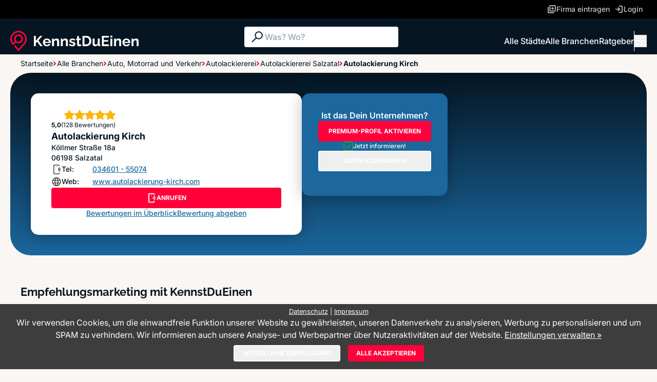

--- FILE ---
content_type: text/html; charset=utf-8
request_url: https://www.kennstdueinen.de/autolackiererei-salzatal-autolackierung-kirch-d163441-02.html?sort=worst
body_size: 67818
content:
<html lang="de">

<head>
    <meta charset="utf-8">
    <meta http-equiv="X-UA-Compatible" content="IE=edge,chrome=1">
    <meta name="viewport" content="width=device-width, initial-scale=1.0">
    <meta name="title" content="Seite 02: Autolackierung Kirch » 128 geprüfte Bewertungen">
            <meta name="description" content="Seite 02: Autolackierung Kirch in Salzatal ✓ 128 Kunden-Bewertungen ★ 5,0 von 5 Sternen ☎ Telefonnummer ⌚ Öffnungszeiten ✉ Jetzt kontaktieren">
                <meta name="keywords" content="Autolackierung Kirch, Salzatal, Autolackiererei, Karosseriebau, Dellen und Beulen, KFZ- und Autowerkstatt, Bewertungen, Erfahrungsberichte, Empfehlungen, Dienstleister">
    
    <meta name="robots" content="noindex,follow">
    <meta name="revisit-after" content="1 day">
    <meta name="author" content="WinLocal GmbH">
    <link rel="icon" href="/favicon.ico">
    <link rel="apple-touch-icon-precomposed" href="/apple-touch-icon.png">

    <link rel="stylesheet" href="/app2/css/style.css?1769037137">
    <link rel="stylesheet" href="/app2/css/cookieManager.css?1769037137">

                        <link rel="prev" href="/autolackiererei-salzatal-autolackierung-kirch-d163441.html">
                    <link rel="next" href="/autolackiererei-salzatal-autolackierung-kirch-d163441-03.html">
            
    <script>
    window.dataLayer = window.dataLayer || [];

    function gtag() {
        dataLayer.push(arguments);
    }

    gtag('js', new Date());
    gtag('consent', 'default', {
        ad_storage: 'denied',
        analytics_storage: 'denied',
        functionality_storage: 'denied',
        personalization_storage: 'denied',
        security_storage: 'granted'
    });
    (function (w, d, s, l, i) {
        w[l] = w[l] || [];
        w[l].push({
            'gtm.start':
                new Date().getTime(), event: 'gtm.js'
        });
        var f = d.getElementsByTagName(s)[0],
            j = d.createElement(s), dl = l != 'dataLayer' ? '&l=' + l : '';
        j.async = true;
        j.src =
            'https://www.googletagmanager.com/gtm.js?id=' + i + dl;
        f.parentNode.insertBefore(j, f);
    })(window, document, 'script', 'dataLayer', 'GTM-P3PCXS');
</script>
    <title>Seite 02: Autolackierung Kirch » 128 geprüfte Bewertungen</title>
</head>

<body id="service-provider" class="relative bg-cream min-h-screen" :class="{ 'overflow-hidden md:overflow-auto': menuOpen }" x-data="{ menuOpen: false, contactModalOpened: false }">

<!-- Top Navigation - Desktop only -->
<nav id="main-header"
        class="bg-black w-full px-5 justify-center items-center gap-8 h-9 hidden lg:flex"
>
    <div class="max-w-[1280px] flex justify-end items-center gap-5 flex-1">
        <!-- Firma eintragen -->
        <a href="/serviceProvider/registerForm" class="flex items-center gap-2 min-w-[131px] text-text-muted hover:text-light-blue hover:underline">
            <svg
                    class="w-[18px] h-[18px] flex-shrink-0"
                    viewBox="0 0 18 18"
                    fill="none"
            >
                <g clip-path="url(#clip0_6062_2779)">
                    <path
                            d="M9.85312 10.3969H11.3531V8.14692H13.6031V6.64692H11.3531V4.39692H9.85312V6.64692H7.60312V8.14692H9.85312V10.3969ZM6.1569 13.5493C5.68462 13.5493 5.28225 13.383 4.94955 13.0504C4.61692 12.7178 4.45057 12.3153 4.45057 11.8431V2.9507C4.45057 2.47842 4.61692 2.07597 4.94955 1.74335C5.28217 1.41072 5.68462 1.24437 6.1569 1.24445H15.0493C15.5215 1.24445 15.924 1.41072 16.2566 1.74335C16.5892 2.07597 16.7556 2.47842 16.7555 2.9507V11.8431C16.7555 12.3153 16.5892 12.7177 16.2566 13.0504C15.924 13.383 15.5215 13.5494 15.0493 13.5494L6.1569 13.5493ZM6.1569 11.8431H15.0493V2.9507H6.1569V11.8431ZM2.95065 16.7556C2.47837 16.7556 2.07592 16.5892 1.7433 16.2566C1.41067 15.924 1.24432 15.5215 1.24432 15.0492V4.4507H2.95057V15.0493H13.5492V16.7556H2.95065Z"
                            fill="currentColor"
                    ></path>
                </g>
                <defs>
                    <clipPath id="clip0_6062_2779">
                        <rect width="18" height="18" fill="white"></rect>
                    </clipPath>
                </defs>
            </svg>
            <span class="text-sm font-medium"
            >Firma eintragen</span
            >
        </a>

        <!-- Login -->
        <a href="https://osz.winlocal.de/" class="flex items-center gap-2 min-w-[63px] text-text-muted hover:text-light-blue hover:underline">
            <svg
                    class="w-[18px] h-[18px] flex-shrink-0"
                    viewBox="0 0 18 18"
                    fill="none"
            >
                <g clip-path="url(#clip0_6062_2785)">
                    <path
                            d="M8.96422 15.9025V14.1962H14.1962V3.80385H8.96422V2.0976H14.1962C14.6685 2.0976 15.0709 2.26387 15.4036 2.5965C15.7362 2.92912 15.9025 3.33157 15.9025 3.80385V14.1962C15.9025 14.6685 15.7362 15.0709 15.4036 15.4036C15.0709 15.7362 14.6685 15.9025 14.1962 15.9025L8.96422 15.9025ZM7.32502 12.9653L6.1458 11.7388L8.03152 9.85312H2.0976V8.14687H8.0316L6.14587 6.26115L7.32502 5.03475L11.2858 9L7.32502 12.9653Z"
                            fill="currentColor"
                    ></path>
                </g>
                <defs>
                    <clipPath id="clip0_6062_2785">
                        <rect width="18" height="18" fill="white"></rect>
                    </clipPath>
                </defs>
            </svg>
            <span class="text-sm font-medium">Login</span>
        </a>
    </div>
</nav>


<!-- Main Navigation -->
<nav
        class="sticky h-[70px] top-0 z-50 w-full bg-dark-blue px-5 py-4 flex justify-center gap-8"
>
    <div
            class="max-w-[1280px] flex justify-between items-center gap-5 flex-1 flex-wrap"
    >
        <!-- Logo -->
        <div class="lg:h-10">
            <a href="/">
                <div class="lg:h-10 flex-shrink-0 w-[250px] h-[40px]" aria-hidden="true"><svg viewBox="0 0 250 40" fill="none" xmlns="http://www.w3.org/2000/svg">
    <g clip-path="url(#clip0_6113_1355)">
        <path d="M45.8982 29.9445V9.95896H49.7989V19.4587L58.2218 9.93091H62.5182L54.8299 18.8383L62.9988 29.9445H58.5894L52.3709 21.3187L49.7988 23.969V29.9445H45.8982Z"
              fill="white"/>
        <path d="M71.3086 30.2261C70.1213 30.2261 69.0473 30.0261 68.0862 29.6278C67.1251 29.2289 66.3055 28.6812 65.6271 27.9857C64.9486 27.2897 64.4303 26.4964 64.0726 25.6055C63.7143 24.715 63.5355 23.7595 63.5355 22.7387C63.5355 21.3652 63.8507 20.099 64.4824 18.9384C65.1134 17.7784 66.0086 16.8504 67.1676 16.1544C68.3264 15.4589 69.716 15.1101 71.3367 15.1101C72.9381 15.1101 74.3138 15.4594 75.4636 16.1559C76.6126 16.8529 77.4987 17.7684 78.1203 18.9019C78.7423 20.0359 79.0532 21.2716 79.0532 22.6095C79.0532 22.8515 79.0434 23.079 79.0248 23.2925C79.0059 23.5064 78.9868 23.6878 78.9685 23.8362H67.5491C67.6057 24.6069 67.8178 25.2628 68.1851 25.8035C68.5527 26.3447 69.0234 26.7621 69.5985 27.0552C70.1729 27.3494 70.7807 27.4957 71.4215 27.4957C72.1939 27.4957 72.9147 27.3128 73.584 26.947C74.2524 26.5807 74.7096 26.0881 74.9546 25.4688L78.177 26.3697C77.8378 27.1204 77.3382 27.7868 76.679 28.3681C76.0191 28.9498 75.2374 29.4053 74.3329 29.7335C73.4285 30.0612 72.4201 30.2261 71.3086 30.2261ZM67.4361 21.472H75.1808C75.1053 20.7384 74.8933 20.101 74.5448 19.5598C74.1961 19.0191 73.7392 18.5972 73.1741 18.2946C72.6088 17.9919 71.977 17.8406 71.2802 17.8406C70.6019 17.8406 69.9845 17.9919 69.4287 18.2946C68.8727 18.5972 68.4206 19.0192 68.0721 19.5598C67.7232 20.101 67.5111 20.7384 67.4361 21.472Z"
              fill="white"/>
        <path d="M95.1362 29.9446H91.3487V21.7889C91.3487 20.6238 91.1459 19.773 90.7409 19.2363C90.3356 18.7002 89.7562 18.4321 89.0027 18.4321C88.494 18.4321 87.9803 18.5604 87.4622 18.8169C86.9437 19.074 86.4822 19.4263 86.0772 19.8752C85.6719 20.3242 85.3564 20.8418 85.1302 21.4281V29.9447H81.371V15.3359H84.7911V18.0608C85.1679 17.4305 85.6482 16.9013 86.2327 16.4744C86.8166 16.0479 87.4856 15.7137 88.2396 15.4727C88.9929 15.2317 89.8035 15.1104 90.6702 15.1104C91.5933 15.1104 92.3521 15.2732 92.9456 15.5979C93.5394 15.9226 93.9915 16.3631 94.3024 16.9198C94.6134 17.477 94.8298 18.0934 94.9525 18.7709C95.0748 19.4478 95.1362 20.1298 95.1362 20.8158L95.1362 29.9446Z"
              fill="white"/>
        <path d="M112.208 29.9446H108.421V21.7889C108.421 20.6238 108.218 19.773 107.813 19.2363C107.408 18.7002 106.828 18.4321 106.075 18.4321C105.566 18.4321 105.052 18.5604 104.534 18.8169C104.016 19.074 103.554 19.4263 103.149 19.8752C102.744 20.3242 102.428 20.8418 102.202 21.4281V29.9447H98.4431V15.3359H101.863V18.0608C102.24 17.4305 102.72 16.9013 103.305 16.4744C103.889 16.0479 104.558 15.7137 105.312 15.4727C106.065 15.2317 106.876 15.1104 107.742 15.1104C108.665 15.1104 109.424 15.2732 110.018 15.5979C110.611 15.9226 111.064 16.3631 111.375 16.9198C111.685 17.477 111.902 18.0934 112.025 18.7709C112.147 19.4478 112.208 20.1298 112.208 20.8158L112.208 29.9446Z"
              fill="white"/>
        <path d="M120.97 30.2261C119.707 30.2261 118.497 30.0191 117.338 29.6067C116.179 29.1943 115.194 28.584 114.384 27.7772L115.769 25.3284C116.636 26.0414 117.493 26.5666 118.341 26.9043C119.189 27.2421 120.018 27.4109 120.829 27.4109C121.564 27.4109 122.152 27.2846 122.595 27.0311C123.038 26.7775 123.26 26.3977 123.26 25.8911C123.26 25.5208 123.137 25.2382 122.892 25.0442C122.647 24.8498 122.294 24.6824 121.832 24.5436C121.37 24.4043 120.81 24.2425 120.15 24.0576C119.057 23.7238 118.148 23.3861 117.423 23.0434C116.697 22.7006 116.146 22.2747 115.769 21.7651C115.392 21.256 115.204 20.6025 115.204 19.8063C115.204 18.8432 115.454 18.0144 115.953 17.3194C116.452 16.6244 117.149 16.0827 118.045 15.6939C118.94 15.305 119.99 15.1101 121.196 15.1101C122.251 15.1101 123.25 15.275 124.192 15.6032C125.134 15.9314 125.992 16.4615 126.765 17.1931L125.21 19.6139C124.475 19.0136 123.769 18.5771 123.09 18.305C122.412 18.0334 121.724 17.8971 121.027 17.8971C120.631 17.8971 120.259 17.9432 119.91 18.0354C119.561 18.1276 119.279 18.2805 119.062 18.4929C118.846 18.7054 118.737 19.0055 118.737 19.3934C118.737 19.7256 118.836 19.9937 119.034 20.1966C119.232 20.4001 119.533 20.5749 119.939 20.7228C120.344 20.8706 120.838 21.037 121.423 21.2214C122.61 21.5541 123.608 21.8913 124.419 22.2331C125.229 22.5748 125.846 23.0043 126.27 23.5214C126.694 24.0385 126.906 24.74 126.906 25.6265C126.906 27.0676 126.369 28.1946 125.295 29.0073C124.221 29.8201 122.779 30.2261 120.97 30.2261Z"
              fill="white"/>
        <path d="M138.353 29.2124C138.014 29.3632 137.623 29.518 137.18 29.6769C136.737 29.8367 136.256 29.968 135.738 30.0712C135.22 30.1739 134.697 30.2261 134.17 30.2261C133.453 30.2261 132.803 30.1048 132.219 29.8638C131.635 29.6217 131.169 29.2359 130.82 28.7058C130.471 28.1766 130.297 27.4836 130.297 26.6288V18.2069H128.375V15.3357H130.297V10.5503H134.113V15.3357H137.222V18.2069H134.113V25.347C134.132 25.8476 134.273 26.2134 134.537 26.4449C134.801 26.6764 135.14 26.7921 135.555 26.7921C135.931 26.7921 136.308 26.7215 136.685 26.5807C137.062 26.4399 137.373 26.3136 137.618 26.2008L138.353 29.2124Z"
              fill="white"/>
        <path d="M140.699 29.9445V9.95898H147.991C150.177 9.95898 152.005 10.4049 153.475 11.2964C154.945 12.1878 156.047 13.3889 156.782 14.8992C157.517 16.41 157.884 18.0847 157.884 19.9237C157.884 21.9506 157.479 23.7144 156.669 25.2157C155.858 26.717 154.714 27.8805 153.234 28.7058C151.755 29.5321 150.007 29.9445 147.991 29.9445L140.699 29.9445ZM153.955 19.9237C153.955 18.6289 153.719 17.4889 153.249 16.5037C152.777 15.5186 152.099 14.7494 151.213 14.1957C150.328 13.642 149.253 13.3649 147.991 13.3649H144.599V26.5386H147.991C149.291 26.5386 150.38 26.2479 151.256 25.6662C152.132 25.0844 152.801 24.2962 153.263 23.3015C153.724 22.3074 153.955 21.1814 153.955 19.9237Z"
              fill="white"/>
        <path d="M160.4 24.4816V15.3357H164.215V23.6518C164.215 24.7642 164.423 25.6031 164.837 26.1688C165.252 26.7346 165.864 27.0172 166.675 27.0172C167.164 27.0172 167.65 26.921 168.13 26.7275C168.611 26.5351 169.053 26.2455 169.459 25.8596C169.864 25.4733 170.208 24.9867 170.491 24.3979V15.3357H174.306V25.7363C174.306 26.1257 174.372 26.4038 174.504 26.5706C174.636 26.738 174.862 26.8392 175.182 26.8763V29.9445C174.805 30.0006 174.49 30.0432 174.236 30.0713C173.981 30.0993 173.75 30.1134 173.543 30.1134C172.883 30.1134 172.342 29.955 171.918 29.6393C171.494 29.3231 171.234 28.9047 171.141 28.3846L171.056 27.2145C170.396 28.1997 169.553 28.9483 168.526 29.4594C167.499 29.97 166.354 30.2261 165.092 30.2261C163.565 30.2261 162.402 29.738 161.601 28.7624C160.8 27.7862 160.4 26.3597 160.4 24.4816Z"
              fill="white"/>
        <path d="M192.339 26.5386V29.9445H178.405V9.95898H192.085V13.3649H182.305V18.1784H190.728V21.3312H182.305V26.5386H192.339Z"
              fill="white"/>
        <path d="M195.025 13.1118V9.39624H198.784V13.1118H195.025ZM195.025 29.9445V15.1949H198.784V29.9445H195.025Z"
              fill="white"/>
        <path d="M215.997 29.9446H212.21V21.7889C212.21 20.6238 212.007 19.773 211.602 19.2363C211.196 18.7002 210.617 18.4321 209.863 18.4321C209.355 18.4321 208.841 18.5604 208.323 18.8169C207.805 19.074 207.343 19.4263 206.938 19.8752C206.533 20.3242 206.217 20.8418 205.991 21.4281V29.9447H202.232V15.3359H205.652V18.0608C206.029 17.4305 206.509 16.9013 207.093 16.4744C207.678 16.0479 208.347 15.7137 209.101 15.4727C209.854 15.2317 210.664 15.1104 211.531 15.1104C212.454 15.1104 213.213 15.2732 213.807 15.5979C214.4 15.9226 214.852 16.3631 215.163 16.9198C215.474 17.477 215.691 18.0934 215.813 18.7709C215.936 19.4478 215.997 20.1298 215.997 20.8158L215.997 29.9446Z"
              fill="white"/>
        <path d="M226.172 30.2261C224.985 30.2261 223.911 30.0261 222.95 29.6278C221.989 29.2289 221.169 28.6812 220.491 27.9857C219.813 27.2897 219.294 26.4964 218.936 25.6055C218.578 24.715 218.399 23.7595 218.399 22.7387C218.399 21.3652 218.715 20.099 219.346 18.9384C219.977 17.7784 220.872 16.8504 222.031 16.1544C223.19 15.4589 224.58 15.1101 226.201 15.1101C227.802 15.1101 229.178 15.4594 230.327 16.1559C231.476 16.8529 232.363 17.7684 232.984 18.9019C233.606 20.0359 233.917 21.2716 233.917 22.6095C233.917 22.8515 233.907 23.079 233.889 23.2925C233.87 23.5064 233.851 23.6878 233.832 23.8362H222.413C222.47 24.6069 222.681 25.2628 223.049 25.8035C223.417 26.3447 223.888 26.7621 224.462 27.0552C225.037 27.3494 225.645 27.4957 226.285 27.4957C227.058 27.4957 227.779 27.3128 228.448 26.947C229.117 26.5807 229.573 26.0881 229.818 25.4688L233.041 26.3697C232.702 27.1204 232.202 27.7868 231.543 28.3681C230.883 28.9498 230.101 29.4053 229.197 29.7335C228.292 30.0612 227.284 30.2261 226.172 30.2261ZM222.3 21.472H230.045C229.969 20.7384 229.757 20.101 229.409 19.5598C229.06 19.0191 228.603 18.5972 228.038 18.2946C227.473 17.9919 226.841 17.8406 226.144 17.8406C225.466 17.8406 224.848 17.9919 224.293 18.2946C223.737 18.5972 223.284 19.0192 222.936 19.5598C222.587 20.101 222.375 20.7384 222.3 21.472Z"
              fill="white"/>
        <path d="M250 29.9446H246.213V21.7889C246.213 20.6238 246.01 19.773 245.605 19.2363C245.199 18.7002 244.62 18.4321 243.866 18.4321C243.358 18.4321 242.844 18.5604 242.326 18.8169C241.808 19.074 241.346 19.4263 240.941 19.8752C240.536 20.3242 240.22 20.8418 239.994 21.4281V29.9447H236.235V15.3359H239.655V18.0608C240.032 17.4305 240.512 16.9013 241.096 16.4744C241.68 16.0479 242.35 15.7137 243.103 15.4727C243.857 15.2317 244.667 15.1104 245.534 15.1104C246.457 15.1104 247.216 15.2732 247.81 15.5979C248.403 15.9226 248.855 16.3631 249.166 16.9198C249.477 17.477 249.694 18.0934 249.816 18.7709C249.939 19.4478 250 20.1298 250 20.8158L250 29.9446Z"
              fill="white"/>
        <path d="M27.0741 4.3456C23.8139 1.29105 19.5501 -0.241404 15.0598 0.0309464C7.27563 0.503546 0.83495 6.6807 0.0780084 14.3991C-0.230974 17.5515 0.381669 20.6823 1.84931 23.4529C2.47496 24.6347 3.24596 25.7342 4.13957 26.7193C4.55429 27.1808 5.12491 27.4448 5.74623 27.4621C6.36179 27.477 6.95269 27.2477 7.39297 26.8097L11.0939 23.1232C12.5634 24.1434 14.2768 24.6818 16.062 24.6818C20.8666 24.6818 24.7756 20.7891 24.7756 16.004C24.7756 11.2189 20.8666 7.3264 16.062 7.3264C11.2575 7.3264 7.34803 11.2191 7.34803 16.004C7.34803 17.7819 7.88873 19.4881 8.91368 20.952L5.86643 23.9866C5.37208 23.3616 4.93954 22.7006 4.57889 22.0188C3.63944 20.2458 3.13831 18.3304 3.08956 16.3258C2.9317 9.86675 7.60445 4.2408 13.9577 3.2396C17.7557 2.64155 21.5942 3.70885 24.4865 6.16915C27.385 8.63475 29.0472 12.2181 29.0472 16.0003C29.0472 18.1241 28.5446 20.1486 27.554 22.0188C27.0456 22.9794 26.4175 23.8736 25.6871 24.6779L16.0664 35.3904L10.3895 29.0688C10.1037 28.7505 9.71024 28.5688 9.28251 28.5568C8.85815 28.551 8.45116 28.7044 8.148 29.0063C7.56915 29.5827 7.54309 30.5096 8.08861 31.1168L16.0664 40L27.9851 26.7284C28.8821 25.7409 29.6555 24.6385 30.2836 23.4529C31.4934 21.1678 32.133 18.5904 32.133 16.0003C32.133 11.5415 30.3361 7.4023 27.0741 4.3456ZM10.403 16.0039C10.403 12.8965 12.9414 10.3684 16.062 10.3684C19.1827 10.3684 21.7211 12.8965 21.7211 16.0039C21.7211 19.1114 19.1827 21.6395 16.062 21.6395C12.9414 21.6395 10.403 19.1116 10.403 16.0039Z"
              fill="#FF003A"/>
    </g>
    <defs>
        <clipPath id="clip0_6113_1355">
            <rect width="250" height="40" fill="white"/>
        </clipPath>
    </defs>
</svg>
</div>
            </a>
        </div>

        <!-- Search Bar - Desktop only -->
        <form class="search-form hidden md:block relative"
                id="main-search-form"
                method="post" action="/search/serviceprovider">
            <div
                    class="flex items-center gap-2 min-w-[300px] flex-1 h-10 px-2.5 bg-white rounded z-30 relative"
            >
                <svg class="w-[30px] h-[30px]" viewBox="0 0 30 30" fill="none">
                    <g clip-path="url(#clip0_6062_3120)">
                        <path
                                d="M4.25496 24.4039L12.1059 16.553C11.6059 15.9522 11.206 15.2455 10.9062 14.433C10.6066 13.6205 10.4568 12.7679 10.4568 11.8752C10.4568 9.73868 11.1971 7.93058 12.6777 6.45078C14.1585 4.97098 15.9669 4.23108 18.1027 4.23108C20.2385 4.23108 22.0465 4.97138 23.5258 6.45198C25.0052 7.93278 25.7449 9.74118 25.7449 11.877C25.7449 14.013 25.005 15.8207 23.5252 17.3001C22.0454 18.7795 20.2373 19.5192 18.1008 19.5192C17.2323 19.5192 16.3917 19.3734 15.5792 19.0817C14.7667 18.79 14.0479 18.3862 13.4229 17.8701L5.57196 25.7214L4.25496 24.4039ZM22.1934 15.9676C23.3113 14.8499 23.8703 13.4857 23.8703 11.8751C23.8703 10.2645 23.3113 8.90028 22.1934 7.78258C21.0757 6.66468 19.7115 6.10568 18.1009 6.10568C16.4903 6.10568 15.1261 6.66468 14.0084 7.78258C12.8905 8.90028 12.3315 10.2645 12.3315 11.8751C12.3315 13.4857 12.8905 14.8499 14.0084 15.9676C15.1261 17.0855 16.4903 17.6445 18.1009 17.6445C19.7115 17.6445 21.0757 17.0855 22.1934 15.9676Z"
                                fill="#051522"
                        ></path>
                    </g>
                    <defs>
                        <clipPath id="clip0_6062_3120">
                            <rect width="30" height="30" fill="white"></rect>
                        </clipPath>
                    </defs>
                </svg>
                <input
                        class="search-form-query flex-1 text-base font-medium outline-none"
                        id="query" name="Search[query]" type="search"
                        placeholder="Was? Wo?" autocomplete="off"
                        aria-label="Suche"
                    >
            </div>
            <ul class="search-form-suggestions absolute top-9 p-4 bg-dark-blue/90 backdrop-blur-[25px] border-[1px] border-text-muted/30 text-white rounded-b-[10px] w-full z-20"
                    style="display: none;">
            </ul>
        </form>

        <!-- Navigation Links - Desktop only -->
        <div class="flex items-center gap-8">
            <a href="/top-staedte.html" class="hidden lg:inline text-white hover:text-light-blue hover:underline text-base font-medium">Alle
                Städte</a>
            <a href="/branchen.html" class="hidden lg:inline text-white hover:text-light-blue hover:underline text-base font-medium">Alle
                Branchen</a>
            <a href="/magazin/" class="hidden lg:inline text-white hover:text-light-blue hover:underline text-base font-medium">Ratgeber</a>
            <div class="hidden lg:inline w-px h-10 bg-white"></div>
            <!-- Burger Menu / Close Button -->
            <button
                    @click="menuOpen = !menuOpen"
                    class="w-6 h-6 flex flex-col justify-center items-center gap-1.5 text-white hover:text-light-blue"
            >
                <!-- Burger Icon (when menu is closed) -->
                <svg
                        x-show="!menuOpen"
                        class="w-6 h-4"
                        viewBox="0 0 25 16"
                        fill="none"
                >
                    <path
                            d="M2.5 1L22.5 1"
                            stroke="currentColor"
                            stroke-width="2"
                            stroke-linecap="round"
                    ></path>
                    <path
                            d="M2.5 8L22.5 8"
                            stroke="currentColor"
                            stroke-width="2"
                            stroke-linecap="round"
                    ></path>
                    <path
                            d="M2.5 15L22.5 15"
                            stroke="currentColor"
                            stroke-width="2"
                            stroke-linecap="round"
                    ></path>
                </svg>
                <!-- Close Icon (when menu is open) -->
                <svg
                        x-show="menuOpen"
                        class="w-[14px] h-[14px] text-white hover:text-light-blue hover:underline"
                        viewBox="0 0 16 16"
                        fill="none"
                        style="display: none"
                >
                    <path
                            d="M1.00012 1L14.1423 14.1421"
                            stroke="currentColor"
                            stroke-width="2"
                            stroke-linecap="round"
                    />
                    <path
                            d="M14.1421 1L0.999954 14.1421"
                            stroke="currentColor"
                            stroke-width="2"
                            stroke-linecap="round"
                    />
                </svg>
            </button>
        </div>
    </div>

    <!-- Unified Responsive Menu -->
    <div
            x-show="menuOpen"
            x-transition:enter="transition ease-out duration-200"
            x-transition:enter-start="opacity-0 transform -translate-y-2"
            x-transition:enter-end="opacity-100 transform translate-y-0"
            x-transition:leave="transition ease-in duration-150"
            x-transition:leave-start="opacity-100 transform translate-y-0"
            x-transition:leave-end="opacity-0 transform -translate-y-2"
            @click.away="menuOpen = false"
            class="fixed inset-0 mt-[70px] lg:mt-0 lg:absolute lg:top-full lg:left-0 lg:right-0 lg:inset-auto bg-dark-blue/90 backdrop-blur-[25px] z-50 lg:shadow-lg overflow-y-auto"
            id="menu"
            style="display:none"
    >
        <div
                class="flex flex-col lg:flex-row h-full lg:min-h-[240px] lg:min-w-[880px] p-5 lg:py-[50px] lg:justify-center lg:items-start gap-2.5 overflow-y-auto"
        >
            <div
                    class="flex flex-col lg:flex-row lg:max-w-[1280px] lg:items-start flex-1 self-stretch gap-2.5"
            >
                <!-- MOBILE CTA Button -->
                <a class="lg:hidden" href="/serviceProvider/registerForm">
                    <button
                            class="w-full btn btn-highlighted btn-md"
                    >
                        <svg
                                class="w-5 h-5 flex-shrink-0"
                                viewBox="0 0 20 20"
                                fill="none"
                        >
                            <g clip-path="url(#clip0_cta)">
                                <path
                                        d="M10.9479 11.5522H12.6146V9.05223H15.1146V7.38556H12.6146V4.88556H10.9479V7.38556H8.4479V9.05223H10.9479V11.5522ZM6.84098 15.0549C6.31623 15.0549 5.86915 14.8701 5.49949 14.5006C5.1299 14.131 4.94507 13.6838 4.94507 13.1591V3.27865C4.94507 2.7539 5.1299 2.30673 5.49949 1.93715C5.86907 1.56756 6.31623 1.38273 6.84098 1.38281H16.7214C17.2462 1.38281 17.6933 1.56756 18.0629 1.93715C18.4325 2.30673 18.6173 2.7539 18.6172 3.27865V13.1591C18.6172 13.6838 18.4325 14.1309 18.0629 14.5006C17.6933 14.8701 17.2462 15.055 16.7214 15.055L6.84098 15.0549ZM6.84098 13.1591H16.7214V3.27865H6.84098V13.1591ZM3.27848 18.6174C2.75373 18.6174 2.30657 18.4326 1.93698 18.063C1.5674 17.6934 1.38257 17.2462 1.38257 16.7215V4.94531H3.2784V16.7216H15.0547V18.6174H3.27848Z"
                                        fill="white"
                                />
                            </g>
                            <defs>
                                <clipPath id="clip0_cta">
                                    <rect width="20" height="20" fill="white"/>
                                </clipPath>
                            </defs>
                        </svg>
                        <span>FIRMA KOSTENLOS EINTRAGEN</span
                        >
                    </button>
                </a>

                <!-- Left Column - Search Functions -->
                <div class="flex min-w-[130px] flex-col items-end gap-2.5">
                    <div class="flex items-center gap-2 self-stretch">
                        <svg class="w-[26px] h-[26px]" viewBox="0 0 26 26" fill="none">
                            <g clip-path="url(#clip0_search1)">
                                <path
                                        d="M3.68767 21.15L10.4918 14.346C10.0584 13.8252 9.71187 13.2128 9.45198 12.5086C9.1923 11.8045 9.06252 11.0655 9.06252 10.2918C9.06252 8.44016 9.70418 6.87312 10.9874 5.59067C12.2708 4.30822 13.838 3.66699 15.6891 3.66699C17.5401 3.66699 19.107 4.30854 20.3891 5.59186C21.6712 6.87528 22.3122 8.44243 22.3122 10.2935C22.3122 12.1447 21.671 13.7114 20.3886 14.9936C19.1061 16.2757 17.5391 16.9168 15.6874 16.9168C14.9347 16.9168 14.2062 16.7904 13.502 16.5376C12.7979 16.2849 12.1749 15.9349 11.6333 15.4877L4.82918 22.2921L3.68767 21.15ZM19.2344 13.8386C20.2032 12.8699 20.6877 11.6877 20.6877 10.2918C20.6877 8.89592 20.2032 7.71368 19.2344 6.74496C18.2657 5.77613 17.0834 5.29167 15.6875 5.29167C14.2917 5.29167 13.1094 5.77613 12.1407 6.74496C11.1719 7.71368 10.6874 8.89592 10.6874 10.2918C10.6874 11.6877 11.1719 12.8699 12.1407 13.8386C13.1094 14.8075 14.2917 15.2919 15.6875 15.2919C17.0834 15.2919 18.2657 14.8075 19.2344 13.8386Z"
                                        fill="white"
                                />
                            </g>
                            <defs>
                                <clipPath id="clip0_search1">
                                    <rect width="26" height="26" fill="white"/>
                                </clipPath>
                            </defs>
                        </svg>
                        <a
                                href="/branchen.html"
                                class="flex-1 text-white text-sm font-medium leading-5 hover:text-light-blue hover:underline"
                        >Alle Branchen</a
                        >
                    </div>
                    <div class="flex items-center gap-2 self-stretch">
                        <svg class="w-[26px] h-[26px]" viewBox="0 0 26 26" fill="none">
                            <g clip-path="url(#clip0_search2)">
                                <path
                                        d="M3.68767 21.15L10.4918 14.346C10.0584 13.8252 9.71187 13.2128 9.45198 12.5086C9.1923 11.8045 9.06252 11.0655 9.06252 10.2918C9.06252 8.44016 9.70418 6.87312 10.9874 5.59067C12.2708 4.30822 13.838 3.66699 15.6891 3.66699C17.5401 3.66699 19.107 4.30854 20.3891 5.59186C21.6712 6.87528 22.3122 8.44243 22.3122 10.2935C22.3122 12.1447 21.671 13.7114 20.3886 14.9936C19.1061 16.2757 17.5391 16.9168 15.6874 16.9168C14.9347 16.9168 14.2062 16.7904 13.502 16.5376C12.7979 16.2849 12.1749 15.9349 11.6333 15.4877L4.82918 22.2921L3.68767 21.15ZM19.2344 13.8386C20.2032 12.8699 20.6877 11.6877 20.6877 10.2918C20.6877 8.89592 20.2032 7.71368 19.2344 6.74496C18.2657 5.77613 17.0834 5.29167 15.6875 5.29167C14.2917 5.29167 13.1094 5.77613 12.1407 6.74496C11.1719 7.71368 10.6874 8.89592 10.6874 10.2918C10.6874 11.6877 11.1719 12.8699 12.1407 13.8386C13.1094 14.8075 14.2917 15.2919 15.6875 15.2919C17.0834 15.2919 18.2657 14.8075 19.2344 13.8386Z"
                                        fill="white"
                                />
                            </g>
                            <defs>
                                <clipPath id="clip0_search2">
                                    <rect width="26" height="26" fill="white"/>
                                </clipPath>
                            </defs>
                        </svg>
                        <a
                                href="/top-staedte.html"
                                class="flex-1 text-white text-sm font-medium leading-5 hover:text-light-blue hover:underline"
                        >Alle Städte</a
                        >
                    </div>
                </div>

                <!-- Separator -->
                <div
                        class="flex lg:min-w-[41px] justify-center items-center lg:flex-1 lg:self-stretch"
                >
                    <div class="w-full h-px lg:w-px lg:h-[140px] bg-gradient-end"></div>
                </div>

                <!-- Middle Column - Navigation -->
                <div class="flex min-w-[140px] flex-col items-end gap-2.5">
                    <div class="flex items-center gap-2 self-stretch">
                        <svg class="w-[26px] h-[26px]" viewBox="0 0 27 26" fill="none">
                            <g clip-path="url(#clip0_home)">
                                <path
                                        d="M7.29999 20.5834H10.9251V14.1459H16.6749V20.5834H20.3V10.8334L13.8 5.9375L7.29999 10.8334V20.5834ZM5.67499 22.2084V10.0209L13.8 3.90625L21.925 10.0209V22.2084H15.0499V15.7709H12.5501V22.2084H5.67499Z"
                                        fill="white"
                                />
                            </g>
                            <defs>
                                <clipPath id="clip0_home">
                                    <rect
                                            width="26"
                                            height="26"
                                            fill="white"
                                            transform="translate(0.799988)"
                                    />
                                </clipPath>
                            </defs>
                        </svg>
                        <a
                                href="/"
                                class="text-white text-sm font-medium leading-5 hover:text-light-blue hover:underline"
                        >Startseite</a
                        >
                    </div>
                                                                                                                <div class="flex items-center gap-2 self-stretch">
                            <svg class="w-[26px] h-[26px] shrink-0" viewBox="0 0 27 26" fill="none">
                                <g clip-path="url(#clip0_arrow1)">
                                    <path
                                            d="M15.8 19.125L14.6582 17.9502L18.7958 13.8127H5.67499V12.1877H18.7958L14.6583 8.05012L15.8001 6.87524L21.9251 13.0002L15.8 19.125Z"
                                            fill="white"
                                    />
                                </g>
                                <defs>
                                    <clipPath id="clip0_arrow1">
                                        <rect
                                                width="26"
                                                height="26"
                                                fill="white"
                                                transform="translate(0.799988)"
                                        />
                                    </clipPath>
                                </defs>
                            </svg>
                            <a
                                    title="Alle Branchen"
                                    href="/branchen.html"
                                    class="text-white text-sm font-medium leading-5 hover:text-light-blue hover:underline"
                            >Alle Branchen</a
                            >
                        </div>
                                                                    <div class="flex items-center gap-2 self-stretch">
                            <svg class="w-[26px] h-[26px] shrink-0" viewBox="0 0 27 26" fill="none">
                                <g clip-path="url(#clip0_arrow1)">
                                    <path
                                            d="M15.8 19.125L14.6582 17.9502L18.7958 13.8127H5.67499V12.1877H18.7958L14.6583 8.05012L15.8001 6.87524L21.9251 13.0002L15.8 19.125Z"
                                            fill="white"
                                    />
                                </g>
                                <defs>
                                    <clipPath id="clip0_arrow1">
                                        <rect
                                                width="26"
                                                height="26"
                                                fill="white"
                                                transform="translate(0.799988)"
                                        />
                                    </clipPath>
                                </defs>
                            </svg>
                            <a
                                    title="Auto, Motorrad und Verkehr"
                                    href="/branche-auto-motorrad-und-verkehr-2.html"
                                    class="text-white text-sm font-medium leading-5 hover:text-light-blue hover:underline"
                            >Auto, Motorrad und Verkehr</a
                            >
                        </div>
                                                                    <div class="flex items-center gap-2 self-stretch">
                            <svg class="w-[26px] h-[26px] shrink-0" viewBox="0 0 27 26" fill="none">
                                <g clip-path="url(#clip0_arrow1)">
                                    <path
                                            d="M15.8 19.125L14.6582 17.9502L18.7958 13.8127H5.67499V12.1877H18.7958L14.6583 8.05012L15.8001 6.87524L21.9251 13.0002L15.8 19.125Z"
                                            fill="white"
                                    />
                                </g>
                                <defs>
                                    <clipPath id="clip0_arrow1">
                                        <rect
                                                width="26"
                                                height="26"
                                                fill="white"
                                                transform="translate(0.799988)"
                                        />
                                    </clipPath>
                                </defs>
                            </svg>
                            <a
                                    title="Autolackiererei"
                                    href="/branche-autolackiererei-11.html"
                                    class="text-white text-sm font-medium leading-5 hover:text-light-blue hover:underline"
                            >Autolackiererei</a
                            >
                        </div>
                                                                    <div class="flex items-center gap-2 self-stretch">
                            <svg class="w-[26px] h-[26px] shrink-0" viewBox="0 0 27 26" fill="none">
                                <g clip-path="url(#clip0_arrow1)">
                                    <path
                                            d="M15.8 19.125L14.6582 17.9502L18.7958 13.8127H5.67499V12.1877H18.7958L14.6583 8.05012L15.8001 6.87524L21.9251 13.0002L15.8 19.125Z"
                                            fill="white"
                                    />
                                </g>
                                <defs>
                                    <clipPath id="clip0_arrow1">
                                        <rect
                                                width="26"
                                                height="26"
                                                fill="white"
                                                transform="translate(0.799988)"
                                        />
                                    </clipPath>
                                </defs>
                            </svg>
                            <a
                                    title="Autolackiererei Salzatal"
                                    href="/ergebnis-autolackiererei-in-salzatal-11-5896.html"
                                    class="text-white text-sm font-medium leading-5 hover:text-light-blue hover:underline"
                            >Autolackiererei Salzatal</a
                            >
                        </div>
                                                                    <div class="flex items-center gap-2 self-stretch">
                            <svg class="w-[26px] h-[26px] shrink-0" viewBox="0 0 27 26" fill="none">
                                <g clip-path="url(#clip0_arrow1)">
                                    <path
                                            d="M15.8 19.125L14.6582 17.9502L18.7958 13.8127H5.67499V12.1877H18.7958L14.6583 8.05012L15.8001 6.87524L21.9251 13.0002L15.8 19.125Z"
                                            fill="white"
                                    />
                                </g>
                                <defs>
                                    <clipPath id="clip0_arrow1">
                                        <rect
                                                width="26"
                                                height="26"
                                                fill="white"
                                                transform="translate(0.799988)"
                                        />
                                    </clipPath>
                                </defs>
                            </svg>
                            <a
                                    title="Autolackierung Kirch"
                                    href="/autolackiererei-salzatal-autolackierung-kirch-d163441.html"
                                    class="text-white text-sm font-medium leading-5 hover:text-light-blue hover:underline"
                            >Autolackierung Kirch</a
                            >
                        </div>
                                    </div>

                <!-- Separator -->
                <div
                        class="flex lg:min-w-[41px] justify-center items-center lg:flex-1 lg:self-stretch"
                >
                    <div class="w-full h-px lg:w-px lg:h-[140px] bg-gradient-end"></div>
                </div>

                <!-- Info Column -->
                <div class="flex min-w-[195px] flex-col items-end gap-2.5">
                    <div class="flex items-center gap-2 self-stretch">
                        <svg class="w-[26px] h-[26px]" viewBox="0 0 27 26" fill="none">
                            <g clip-path="url(#clip0_rules)">
                                <path
                                        d="M9.32967 18.1667C9.60137 18.1667 9.82897 18.0748 10.0124 17.891C10.1957 17.7072 10.2872 17.4794 10.2872 17.2076C10.2872 16.9358 10.1954 16.7083 10.0115 16.5249C9.82767 16.3416 9.59996 16.2501 9.32826 16.2501C9.05656 16.2501 8.82906 16.3419 8.64576 16.5258C8.46235 16.7096 8.37059 16.9373 8.37059 17.2092C8.37059 17.481 8.46246 17.7084 8.6463 17.8917C8.83025 18.0751 9.05807 18.1667 9.32967 18.1667ZM9.32967 13.9583C9.60137 13.9583 9.82897 13.8664 10.0124 13.6826C10.1957 13.4987 10.2872 13.271 10.2872 12.9992C10.2872 12.7274 10.1954 12.5 10.0115 12.3167C9.82767 12.1334 9.59996 12.0419 9.32815 12.0419C9.05634 12.0419 8.82895 12.1337 8.64565 12.3176C8.46224 12.5014 8.37048 12.7291 8.37048 13.0009C8.37048 13.2728 8.46235 13.5001 8.64619 13.6834C8.83014 13.8667 9.05807 13.9583 9.32967 13.9583ZM9.32967 9.75008C9.60137 9.75008 9.82897 9.65821 10.0124 9.47437C10.1957 9.29053 10.2872 9.06281 10.2872 8.79111C10.2872 8.51941 10.1954 8.29191 10.0115 8.10861C9.82767 7.92521 9.59996 7.83345 9.32815 7.83345C9.05634 7.83345 8.82895 7.92531 8.64565 8.10916C8.46224 8.293 8.37048 8.52071 8.37048 8.79241C8.37048 9.06411 8.46235 9.29172 8.64619 9.47524C8.83014 9.65854 9.05807 9.75008 9.32967 9.75008ZM12.6208 18.0208H18.7875V16.3961H12.6209L12.6208 18.0208ZM12.6208 13.8126H18.7875V12.1876H12.6209L12.6208 13.8126ZM12.6208 9.60405H18.7875V7.97937H12.6209L12.6208 9.60405ZM6.35007 22.2084C5.80277 22.2084 5.33964 22.0188 4.96047 21.6397C4.58131 21.2605 4.39172 20.7973 4.39172 20.2501V5.75009C4.39172 5.20279 4.58131 4.73966 4.96047 4.3605C5.33964 3.98133 5.80287 3.79175 6.35007 3.79175H20.8499C21.3972 3.79175 21.8604 3.98133 22.2395 4.3605C22.6187 4.73966 22.8083 5.2029 22.8083 5.75009V20.25C22.8083 20.7973 22.6187 21.2604 22.2395 21.6396C21.8604 22.0187 21.3971 22.2083 20.8499 22.2083L6.35007 22.2084ZM6.35007 20.5834H20.8499C20.9334 20.5834 21.0097 20.5486 21.0791 20.4791C21.1486 20.4098 21.1833 20.3334 21.1833 20.25V5.75009C21.1833 5.66667 21.1485 5.5903 21.0791 5.52096C21.0097 5.45141 20.9334 5.41675 20.8499 5.41675H6.35007C6.26665 5.41675 6.19027 5.45152 6.12094 5.52096C6.05139 5.5903 6.01662 5.66667 6.01662 5.75009V20.25C6.01662 20.3334 6.05139 20.4098 6.12094 20.4791C6.19027 20.5486 6.26665 20.5835 6.35007 20.5834Z"
                                        fill="white"
                                />
                            </g>
                            <defs>
                                <clipPath id="clip0_rules">
                                    <rect
                                            width="26"
                                            height="26"
                                            fill="white"
                                            transform="translate(0.599976)"
                                    />
                                </clipPath>
                            </defs>
                        </svg>
                        <a
                                href="/verhaltensregeln"
                                class="text-white text-sm font-medium leading-5 hover:text-light-blue hover:underline"
                        >Verhaltensregeln</a
                        >
                    </div>
                    <div class="flex items-center gap-2 self-stretch">
                        <svg class="w-[26px] h-[26px]" viewBox="0 0 27 26" fill="none">
                            <g clip-path="url(#clip0_rating)">
                                <path
                                        d="M10.1875 18.2271L13.6 16.1687L17.0125 18.2542L16.1187 14.3542L19.125 11.7542L15.1708 11.4021L13.6 7.71875L12.0291 11.375L8.07497 11.7271L11.0812 14.3542L10.1875 18.2271ZM7.72288 21.625L9.27497 14.9417L4.0896 10.448L10.9312 9.85432L13.6 3.55225L16.2688 9.85432L23.1102 10.448L17.9249 14.9417L19.477 21.6251L13.6 18.0793L7.72288 21.625Z"
                                        fill="white"
                                />
                            </g>
                            <defs>
                                <clipPath id="clip0_rating">
                                    <rect
                                            width="26"
                                            height="26"
                                            fill="white"
                                            transform="translate(0.599976)"
                                    />
                                </clipPath>
                            </defs>
                        </svg>
                        <a
                                href="/bewertungshinweise"
                                class="text-white text-sm font-medium leading-5 hover:text-light-blue hover:underline"
                        >Ranking / Bewertungen</a
                        >
                    </div>
                    <div class="flex items-center gap-2 self-stretch">
                        <svg class="w-[26px] h-[26px]" viewBox="0 0 27 26" fill="none">
                            <g clip-path="url(#clip0_faq)">
                                <path
                                        d="M13.6207 19.0312C13.9304 19.0312 14.1919 18.9246 14.4051 18.7114C14.6183 18.4983 14.7249 18.2369 14.7249 17.9271C14.7249 17.6175 14.6183 17.3559 14.4051 17.1427C14.1919 16.9295 13.9304 16.8229 13.6207 16.8229C13.3111 16.8229 13.0496 16.9295 12.8364 17.1427C12.6232 17.3559 12.5166 17.6175 12.5166 17.9271C12.5166 18.2369 12.6232 18.4983 12.8364 18.7114C13.0496 18.9246 13.3111 19.0312 13.6207 19.0312ZM12.8541 15.1521H14.3791C14.3929 14.5855 14.4739 14.1539 14.6217 13.8573C14.7696 13.5608 15.0679 13.1883 15.5166 12.7396C16.0929 12.1633 16.505 11.6734 16.753 11.2701C17.0009 10.8666 17.1248 10.4079 17.1248 9.89406C17.1248 8.99272 16.8172 8.26602 16.202 7.71385C15.5867 7.16167 14.7943 6.88564 13.825 6.88564C12.9429 6.88564 12.1891 7.11032 11.5635 7.5598C10.9377 8.00906 10.4928 8.59406 10.2292 9.3148L11.6207 9.87326C11.7749 9.4136 12.0312 9.03822 12.3896 8.74713C12.7479 8.45626 13.1972 8.31087 13.7375 8.31087C14.3222 8.31087 14.7787 8.46947 15.1071 8.78678C15.4357 9.1042 15.6 9.48997 15.6 9.944C15.6 10.2787 15.5007 10.6072 15.3021 10.9296C15.1035 11.252 14.7971 11.5999 14.3832 11.9734C13.7944 12.5039 13.3924 12.9963 13.1772 13.4505C12.9619 13.9047 12.8541 14.4716 12.8541 15.1521ZM6.35007 22.2084C5.80277 22.2084 5.33964 22.0188 4.96047 21.6397C4.58131 21.2605 4.39172 20.7973 4.39172 20.2501V5.75009C4.39172 5.20279 4.58131 4.73966 4.96047 4.3605C5.33964 3.98133 5.80287 3.79175 6.35007 3.79175H20.8499C21.3972 3.79175 21.8604 3.98133 22.2395 4.3605C22.6187 4.73966 22.8083 5.2029 22.8083 5.75009V20.25C22.8083 20.7973 22.6187 21.2604 22.2395 21.6396C21.8604 22.0187 21.3971 22.2083 20.8499 22.2083L6.35007 22.2084ZM6.35007 20.5834H20.8499C20.9334 20.5834 21.0097 20.5486 21.0791 20.4791C21.1486 20.4098 21.1833 20.3334 21.1833 20.25V5.75009C21.1833 5.66667 21.1485 5.5903 21.0791 5.52096C21.0097 5.45141 20.9334 5.41675 20.8499 5.41675H6.35007C6.26665 5.41675 6.19027 5.45152 6.12094 5.52096C6.05139 5.5903 6.01662 5.66667 6.01662 5.75009V20.25C6.01662 20.3334 6.05139 20.4098 6.12094 20.4791C6.19027 20.5486 6.26665 20.5835 6.35007 20.5834Z"
                                        fill="white"
                                />
                            </g>
                            <defs>
                                <clipPath id="clip0_faq">
                                    <rect
                                            width="26"
                                            height="26"
                                            fill="white"
                                            transform="translate(0.599976)"
                                    />
                                </clipPath>
                            </defs>
                        </svg>
                        <a
                                href="/faqs"
                                class="text-white text-sm font-medium leading-5 hover:text-light-blue hover:underline"
                        >FAQ</a
                        >
                    </div>
                    <div class="flex items-center gap-2 self-stretch">
                        <svg class="w-[26px] h-[26px]" viewBox="0 0 27 26" fill="none">
                            <g clip-path="url(#clip0_magazine)">
                                <path
                                        d="M7.37086 18.1459H14.4125V16.5209H7.37086V18.1459ZM18.2042 18.1459H19.8292V7.85425H18.2042V18.1459ZM7.37086 13.8126H14.4125V12.1876H7.37086V13.8126ZM7.37086 9.47925H14.4125V7.85425H7.37086V9.47925ZM5.26681 22.2084C4.71951 22.2084 4.25639 22.0188 3.87722 21.6397C3.49806 21.2605 3.30847 20.7973 3.30847 20.2501V5.75009C3.30847 5.20279 3.49806 4.73966 3.87722 4.3605C4.25639 3.98133 4.71962 3.79175 5.26681 3.79175H21.9334C22.4807 3.79175 22.9438 3.98133 23.3229 4.3605C23.7021 4.73966 23.8917 5.2029 23.8917 5.75009V20.25C23.8917 20.7973 23.7021 21.2604 23.3229 21.6396C22.9438 22.0187 22.4805 22.2083 21.9334 22.2083L5.26681 22.2084ZM5.26681 20.5834H21.9334C22.0168 20.5834 22.0931 20.5486 22.1625 20.4791C22.232 20.4098 22.2667 20.3334 22.2667 20.25V5.75009C22.2667 5.66667 22.2319 5.5903 22.1625 5.52096C22.0931 5.45141 22.0168 5.41675 21.9334 5.41675H5.26681C5.1834 5.41675 5.10702 5.45152 5.03769 5.52096C4.96814 5.5903 4.93336 5.66667 4.93336 5.75009V20.25C4.93336 20.3334 4.96814 20.4098 5.03769 20.4791C5.10702 20.5486 5.1834 20.5835 5.26681 20.5834Z"
                                        fill="white"
                                />
                            </g>
                            <defs>
                                <clipPath id="clip0_magazine">
                                    <rect
                                            width="26"
                                            height="26"
                                            fill="white"
                                            transform="translate(0.599976)"
                                    />
                                </clipPath>
                            </defs>
                        </svg>
                        <a
                                href="magazin/"
                                class="text-white text-sm font-medium leading-5 hover:text-light-blue hover:underline"
                        >Ratgeber Magazin</a
                        >
                    </div>
                </div>

                <!-- Separator -->
                <div
                        class="flex lg:min-w-[41px] justify-center items-center lg:flex-1 lg:self-stretch"
                >
                    <div class="w-full h-px lg:w-px lg:h-[140px] bg-gradient-end"></div>
                </div>

                <!-- Right Column -->
                <div
                        class="flex min-w-[243px] flex-col justify-between items-end flex-1 self-stretch"
                >
                    <div class="flex flex-col items-end gap-2.5 self-stretch">
                        <div class="flex items-center gap-2 self-stretch">
                            <svg
                                    class="w-[26px] h-[26px]"
                                    viewBox="0 0 26 26"
                                    fill="none"
                            >
                                <g clip-path="url(#clip0_online)">
                                    <path
                                            d="M15 19.125L13.8582 17.9502L17.9958 13.8127H4.875V12.1877H17.9958L13.8583 8.05012L15.0002 6.87524L21.1251 13.0002L15 19.125Z"
                                            fill="white"
                                    />
                                </g>
                                <defs>
                                    <clipPath id="clip0_online">
                                        <rect width="26" height="26" fill="white"/>
                                    </clipPath>
                                </defs>
                            </svg>
                            <a
                                    href="https://osz.winlocal.de/"
                                    class="text-white text-sm font-medium leading-5 hover:text-light-blue hover:underline"
                            >Online-Schaltzentrale</a
                            >
                        </div>
                        <div class="flex items-center gap-2 self-stretch">
                            <svg
                                    class="w-[26px] h-[26px]"
                                    viewBox="0 0 26 26"
                                    fill="none"
                            >
                                <g clip-path="url(#clip0_winlocal)">
                                    <path
                                            d="M15 19.125L13.8582 17.9502L17.9958 13.8127H4.875V12.1877H17.9958L13.8583 8.05012L15.0002 6.87524L21.1251 13.0002L15 19.125Z"
                                            fill="white"
                                    />
                                </g>
                                <defs>
                                    <clipPath id="clip0_winlocal">
                                        <rect width="26" height="26" fill="white"/>
                                    </clipPath>
                                </defs>
                            </svg>
                            <a
                                    href="https://www.winlocal.de/"
                                    class="text-white text-sm font-medium leading-5 hover:text-light-blue hover:underline"
                            >WinLocal</a
                            >
                        </div>
                    </div>

                    <!-- DESKTOP CTA Button -->
                    <a class="hidden lg:block" href="/serviceProvider/registerForm">
                        <button
                                class="btn btn-highlighted btn-sm"
                        >
                            <svg
                                    class="w-5 h-5 flex-shrink-0"
                                    viewBox="0 0 20 20"
                                    fill="none"
                            >
                                <g clip-path="url(#clip0_cta)">
                                    <path
                                            d="M10.9479 11.5522H12.6146V9.05223H15.1146V7.38556H12.6146V4.88556H10.9479V7.38556H8.4479V9.05223H10.9479V11.5522ZM6.84098 15.0549C6.31623 15.0549 5.86915 14.8701 5.49949 14.5006C5.1299 14.131 4.94507 13.6838 4.94507 13.1591V3.27865C4.94507 2.7539 5.1299 2.30673 5.49949 1.93715C5.86907 1.56756 6.31623 1.38273 6.84098 1.38281H16.7214C17.2462 1.38281 17.6933 1.56756 18.0629 1.93715C18.4325 2.30673 18.6173 2.7539 18.6172 3.27865V13.1591C18.6172 13.6838 18.4325 14.1309 18.0629 14.5006C17.6933 14.8701 17.2462 15.055 16.7214 15.055L6.84098 15.0549ZM6.84098 13.1591H16.7214V3.27865H6.84098V13.1591ZM3.27848 18.6174C2.75373 18.6174 2.30657 18.4326 1.93698 18.063C1.5674 17.6934 1.38257 17.2462 1.38257 16.7215V4.94531H3.2784V16.7216H15.0547V18.6174H3.27848Z"
                                            fill="white"
                                    />
                                </g>
                                <defs>
                                    <clipPath id="clip0_cta">
                                        <rect width="20" height="20" fill="white"/>
                                    </clipPath>
                                </defs>
                            </svg>
                            <span class="text-nowrap">FIRMA KOSTENLOS EINTRAGEN</span>
                        </button>
                    </a>
                </div>
            </div>
        </div>
    </div>
</nav>

    <!-- Breadcrumb Navigation -->
    <section class="hidden lg:block w-full px-5 py-2 overflow-scroll">
        <nav class="max-w-[1200px] mx-auto">
            <ul class="list-none flex gap-2" itemscope itemtype="https://schema.org/BreadcrumbList">
                                                                        <li class="w-fit inline-block flex items-center gap-2" itemprop="itemListElement" itemscope
                            itemtype="https://schema.org/ListItem">
                                                <a
                                class="text-sm leading-5 font-normal hover:text-gradient-end hover:underline"
                                title="Startseite"
                                href="/"
                                itemprop="item"
                        >
                            <span itemprop="name">Startseite</span>
                        </a>
                        <meta itemprop="position" content="1">
                    </li>
                                                        <li class="w-fit inline-block flex items-center gap-2" itemprop="itemListElement" itemscope
                            itemtype="https://schema.org/ListItem">
                                                    <svg class="size-2 shrink-0" viewBox="0 0 6 8" fill="none">
                                <path
                                        d="M1 1L4 4L1 7"
                                        stroke="#FF003A"
                                        stroke-width="2"
                                        stroke-linecap="round"
                                />
                            </svg>
                                                <a
                                class="text-sm leading-5 font-normal hover:text-gradient-end hover:underline"
                                title="Alle Branchen"
                                href="/branchen.html"
                                itemprop="item"
                        >
                            <span itemprop="name">Alle Branchen</span>
                        </a>
                        <meta itemprop="position" content="2">
                    </li>
                                                        <li class="w-fit inline-block flex items-center gap-2" itemprop="itemListElement" itemscope
                            itemtype="https://schema.org/ListItem">
                                                    <svg class="size-2 shrink-0" viewBox="0 0 6 8" fill="none">
                                <path
                                        d="M1 1L4 4L1 7"
                                        stroke="#FF003A"
                                        stroke-width="2"
                                        stroke-linecap="round"
                                />
                            </svg>
                                                <a
                                class="text-sm leading-5 font-normal hover:text-gradient-end hover:underline"
                                title="Auto, Motorrad und Verkehr"
                                href="/branche-auto-motorrad-und-verkehr-2.html"
                                itemprop="item"
                        >
                            <span itemprop="name">Auto, Motorrad und Verkehr</span>
                        </a>
                        <meta itemprop="position" content="3">
                    </li>
                                                        <li class="w-fit inline-block flex items-center gap-2" itemprop="itemListElement" itemscope
                            itemtype="https://schema.org/ListItem">
                                                    <svg class="size-2 shrink-0" viewBox="0 0 6 8" fill="none">
                                <path
                                        d="M1 1L4 4L1 7"
                                        stroke="#FF003A"
                                        stroke-width="2"
                                        stroke-linecap="round"
                                />
                            </svg>
                                                <a
                                class="text-sm leading-5 font-normal hover:text-gradient-end hover:underline"
                                title="Autolackiererei"
                                href="/branche-autolackiererei-11.html"
                                itemprop="item"
                        >
                            <span itemprop="name">Autolackiererei</span>
                        </a>
                        <meta itemprop="position" content="4">
                    </li>
                                                        <li class="w-fit inline-block flex items-center gap-2" itemprop="itemListElement" itemscope
                            itemtype="https://schema.org/ListItem">
                                                    <svg class="size-2 shrink-0" viewBox="0 0 6 8" fill="none">
                                <path
                                        d="M1 1L4 4L1 7"
                                        stroke="#FF003A"
                                        stroke-width="2"
                                        stroke-linecap="round"
                                />
                            </svg>
                                                <a
                                class="text-sm leading-5 font-normal hover:text-gradient-end hover:underline"
                                title="Autolackiererei Salzatal"
                                href="/ergebnis-autolackiererei-in-salzatal-11-5896.html"
                                itemprop="item"
                        >
                            <span itemprop="name">Autolackiererei Salzatal</span>
                        </a>
                        <meta itemprop="position" content="5">
                    </li>
                                                        <li class="w-fit inline-block flex items-center gap-2" itemprop="itemListElement" itemscope
                            itemtype="https://schema.org/ListItem">
                                                    <svg class="size-2 shrink-0" viewBox="0 0 6 8" fill="none">
                                <path
                                        d="M1 1L4 4L1 7"
                                        stroke="#FF003A"
                                        stroke-width="2"
                                        stroke-linecap="round"
                                />
                            </svg>
                                                <a
                                class="text-sm leading-5 font-bold"
                                title="Autolackierung Kirch"
                                href="/autolackiererei-salzatal-autolackierung-kirch-d163441.html"
                                itemprop="item"
                        >
                            <span itemprop="name">Autolackierung Kirch</span>
                        </a>
                        <meta itemprop="position" content="6">
                    </li>
                
            </ul>
        </nav>
    </section>

<main class="relative" itemtype="http://schema.org/LocalBusiness" itemscope>

    <div class="sticky top-[70px] w-full  z-[15]">
    <div class="relative">
        <!-- Business Information Bar -->
        <aside class="absolute top-0 z-[15] w-full flex justify-center border-b border-border-light bg-white/85 backdrop-blur-[15px]">
            <div class="max-w-[1400px] w-full flex flex-col lg:flex-row items-center gap-2.5 lg:gap-10 py-2.5 lg:py-5 px-8 lg:px-20 md:px-10 sm:px-5">
                <!-- Business Name -->
                <div class="flex-1">
                    <h1 class="h3">
                        Autolackierung Kirch                    </h1>
                </div>

                <!-- Review Links -->
                <div class="hidden flex-1 lg:flex justify-center items-start gap-5 flex-wrap">

                                            <a href="#review-overview" class="text-gradient-end hover:text-light-blue text-sm font-medium leading-5 underline">
                            Bewertungen im Überblick
                        </a>
                                                                <a href="#jetzt-bewerten" class="text-gradient-end hover:text-light-blue text-sm font-medium leading-5 underline">
                            Bewertung abgeben
                        </a>
                                    </div>

                <!-- Action Buttons -->
                <div class="flex-1 flex items-center gap-2.5 w-full flex-wrap">

                                            <a class="flex flex-1 btn-sm" href="tel:034601-55074">
                                <span class="tel hidden"
                                        data-phone=""></span>
                            <button
                                    class="w-full btn btn-highlighted text-xs"
                            >
                                <svg
                                        width="20"
                                        height="20"
                                        viewBox="0 0 20 20"
                                        fill="none"
                                        xmlns="http://www.w3.org/2000/svg"
                                >
                                    <g clipPath="url(#clip0_6062_4113)">
                                        <path
                                                d="M5.9082 11.0417V17.4253V2.57479V11.0417ZM5.9082 19.321C5.38678 19.321 4.94053 19.1355 4.56928 18.7642C4.19803 18.393 4.01245 17.9466 4.01245 17.4252V2.57479C4.01245 2.05337 4.19803 1.60704 4.56928 1.23579C4.94053 0.864538 5.38687 0.678955 5.9082 0.678955H14.092C14.6134 0.678955 15.0597 0.864622 15.431 1.23579C15.8022 1.60704 15.9878 2.05337 15.9878 2.57479V4.16671H14.092V2.57479H5.9082V17.4253L14.092 17.4252V15.8334H15.9878V17.4253C15.9878 17.9467 15.8021 18.393 15.431 18.7642C15.0597 19.1355 14.6134 19.321 14.092 19.321H5.9082ZM10 5.13462C10.2474 5.13462 10.4548 5.05096 10.6221 4.88362C10.7895 4.71629 10.8731 4.50887 10.8731 4.26137C10.8731 4.01404 10.7895 3.80662 10.6221 3.63929C10.4548 3.47196 10.2474 3.38829 10 3.38821C9.7527 3.38821 9.54528 3.47187 9.37795 3.6392C9.21062 3.80654 9.12687 4.01395 9.12695 4.26129C9.12695 4.50879 9.21062 4.71621 9.37795 4.88354C9.54528 5.05087 9.7527 5.13454 10 5.13462ZM13.7736 12.375L12.5653 11.1667C12.7286 11.014 12.8555 10.8369 12.9457 10.6355C13.036 10.434 13.0811 10.2223 13.0811 10C13.0811 9.77779 13.036 9.56604 12.9457 9.36462C12.8555 9.16321 12.7286 8.98612 12.5653 8.83337L13.7736 7.62504C14.093 7.94446 14.3353 8.30904 14.5003 8.71879C14.6653 9.12854 14.7478 9.55562 14.7478 10C14.7478 10.4445 14.6649 10.8715 14.499 11.2813C14.3332 11.691 14.0914 12.0556 13.7736 12.375ZM15.8153 14.4167L14.6486 13.25C15.0792 12.8195 15.4125 12.3265 15.6486 11.7709C15.8847 11.2153 16.0028 10.625 16.0028 10C16.0028 9.37504 15.8847 8.78479 15.6486 8.22921C15.4125 7.67362 15.0792 7.18062 14.6486 6.75004L15.8153 5.58337C16.4125 6.16671 16.8709 6.84029 17.1903 7.60421C17.5097 8.36812 17.6695 9.16671 17.6695 10C17.6695 10.8334 17.5097 11.632 17.1903 12.3959C16.8709 13.1598 16.4125 13.8334 15.8153 14.4167Z"
                                                fill="white"
                                        />
                                    </g>
                                    <defs>
                                        <clipPath id="clip0_6062_4113">
                                            <rect width="20" height="20" fill="white"/>
                                        </clipPath>
                                    </defs>
                                </svg>
                                ANRUFEN
                            </button>
                        </a>
                    
                                    </div>

                                    <a href="#jetzt-bewerten" class="lg:hidden text-gradient-end text-sm font-medium leading-5 underline">
                        Bewertung abgeben
                    </a>
                            </div>
        </aside>
    </div>
</div>
    
<!-- Hero Section -->
<div class="flex justify-center mb-14 lg:px-5 bg-cream z-40 relative">
    <section class="w-full">
        <div class="max-w-[1360px] mx-auto">
            <div
                    class="w-full lg:rounded-[40px] bg-gradient-to-b from-dark-blue to-gradient-end overflow-hidden p-5 lg:p-10"
                            >
                <div class="flex flex-col lg:flex-row flex-wrap items-center lg:items-start gap-5 max-w-full">
                    <!-- Business Details Card -->
                    <div
                            class="w-full max-w-[528px] p-5 lg:px-10 lg:py-8 flex flex-col items-end gap-5 rounded-[15px] bg-white shadow-[0px_4px_30px_rgba(0,0,0,0.25)]"
                    >
                        <!-- Header Section -->
                        <div class="flex justify-between items-start w-full">
                            <!-- Rating Section -->
                            <div class="flex flex-col items-end gap-2">
                                <div class="flex justify-end items-start gap-2.5">

                                    <div class="flex gap-0.5">
                                        
    <svg viewBox="0 0 16 16" width="20" height="20" xmlns="http://www.w3.org/2000/svg" aria-hidden="true">
        <path fill="#eee7e1" d="M15.7689 6.94095C16.2214 6.50827 15.9717 5.75443 15.3464 5.66531L11.1392 5.06562C10.8909 5.03021 10.6762 4.87722 10.5652 4.65651L8.6837 0.916893C8.54388 0.638946 8.27192 0.5 7.99999 0.5C7.72806 0.5 7.45614 0.638946 7.31631 0.916893L5.43482 4.65651C5.32377 4.87723 5.1091 5.03022 4.86076 5.06563L0.65361 5.66531C0.0282575 5.75443 -0.221421 6.50828 0.231063 6.94095L3.27541 9.85184C3.4551 10.0237 3.53708 10.2712 3.49466 10.5138L2.776 14.624C2.69147 15.1074 3.08302 15.5 3.5273 15.5C3.64452 15.5 3.76547 15.4726 3.88223 15.4124L7.64523 13.4719C7.75629 13.4146 7.87814 13.3859 7.99999 13.3859C8.12185 13.3859 8.24372 13.4146 8.35478 13.4719L12.1178 15.4124C12.2346 15.4727 12.3555 15.5 12.4727 15.5C12.9169 15.5 13.3085 15.1074 13.224 14.624L12.5053 10.5138C12.4629 10.2712 12.5449 10.0237 12.7246 9.85184L15.7689 6.94095Z"/>
        <svg x="0" y="0" width="16" height="16">
            <path fill="#FEB600" d="M15.7689 6.94095C16.2214 6.50827 15.9717 5.75443 15.3464 5.66531L11.1392 5.06562C10.8909 5.03021 10.6762 4.87722 10.5652 4.65651L8.6837 0.916893C8.54388 0.638946 8.27192 0.5 7.99999 0.5C7.72806 0.5 7.45614 0.638946 7.31631 0.916893L5.43482 4.65651C5.32377 4.87723 5.1091 5.03022 4.86076 5.06563L0.65361 5.66531C0.0282575 5.75443 -0.221421 6.50828 0.231063 6.94095L3.27541 9.85184C3.4551 10.0237 3.53708 10.2712 3.49466 10.5138L2.776 14.624C2.69147 15.1074 3.08302 15.5 3.5273 15.5C3.64452 15.5 3.76547 15.4726 3.88223 15.4124L7.64523 13.4719C7.75629 13.4146 7.87814 13.3859 7.99999 13.3859C8.12185 13.3859 8.24372 13.4146 8.35478 13.4719L12.1178 15.4124C12.2346 15.4727 12.3555 15.5 12.4727 15.5C12.9169 15.5 13.3085 15.1074 13.224 14.624L12.5053 10.5138C12.4629 10.2712 12.5449 10.0237 12.7246 9.85184L15.7689 6.94095Z"/>
        </svg>
    </svg>
    <svg viewBox="0 0 16 16" width="20" height="20" xmlns="http://www.w3.org/2000/svg" aria-hidden="true">
        <path fill="#eee7e1" d="M15.7689 6.94095C16.2214 6.50827 15.9717 5.75443 15.3464 5.66531L11.1392 5.06562C10.8909 5.03021 10.6762 4.87722 10.5652 4.65651L8.6837 0.916893C8.54388 0.638946 8.27192 0.5 7.99999 0.5C7.72806 0.5 7.45614 0.638946 7.31631 0.916893L5.43482 4.65651C5.32377 4.87723 5.1091 5.03022 4.86076 5.06563L0.65361 5.66531C0.0282575 5.75443 -0.221421 6.50828 0.231063 6.94095L3.27541 9.85184C3.4551 10.0237 3.53708 10.2712 3.49466 10.5138L2.776 14.624C2.69147 15.1074 3.08302 15.5 3.5273 15.5C3.64452 15.5 3.76547 15.4726 3.88223 15.4124L7.64523 13.4719C7.75629 13.4146 7.87814 13.3859 7.99999 13.3859C8.12185 13.3859 8.24372 13.4146 8.35478 13.4719L12.1178 15.4124C12.2346 15.4727 12.3555 15.5 12.4727 15.5C12.9169 15.5 13.3085 15.1074 13.224 14.624L12.5053 10.5138C12.4629 10.2712 12.5449 10.0237 12.7246 9.85184L15.7689 6.94095Z"/>
        <svg x="0" y="0" width="16" height="16">
            <path fill="#FEB600" d="M15.7689 6.94095C16.2214 6.50827 15.9717 5.75443 15.3464 5.66531L11.1392 5.06562C10.8909 5.03021 10.6762 4.87722 10.5652 4.65651L8.6837 0.916893C8.54388 0.638946 8.27192 0.5 7.99999 0.5C7.72806 0.5 7.45614 0.638946 7.31631 0.916893L5.43482 4.65651C5.32377 4.87723 5.1091 5.03022 4.86076 5.06563L0.65361 5.66531C0.0282575 5.75443 -0.221421 6.50828 0.231063 6.94095L3.27541 9.85184C3.4551 10.0237 3.53708 10.2712 3.49466 10.5138L2.776 14.624C2.69147 15.1074 3.08302 15.5 3.5273 15.5C3.64452 15.5 3.76547 15.4726 3.88223 15.4124L7.64523 13.4719C7.75629 13.4146 7.87814 13.3859 7.99999 13.3859C8.12185 13.3859 8.24372 13.4146 8.35478 13.4719L12.1178 15.4124C12.2346 15.4727 12.3555 15.5 12.4727 15.5C12.9169 15.5 13.3085 15.1074 13.224 14.624L12.5053 10.5138C12.4629 10.2712 12.5449 10.0237 12.7246 9.85184L15.7689 6.94095Z"/>
        </svg>
    </svg>
    <svg viewBox="0 0 16 16" width="20" height="20" xmlns="http://www.w3.org/2000/svg" aria-hidden="true">
        <path fill="#eee7e1" d="M15.7689 6.94095C16.2214 6.50827 15.9717 5.75443 15.3464 5.66531L11.1392 5.06562C10.8909 5.03021 10.6762 4.87722 10.5652 4.65651L8.6837 0.916893C8.54388 0.638946 8.27192 0.5 7.99999 0.5C7.72806 0.5 7.45614 0.638946 7.31631 0.916893L5.43482 4.65651C5.32377 4.87723 5.1091 5.03022 4.86076 5.06563L0.65361 5.66531C0.0282575 5.75443 -0.221421 6.50828 0.231063 6.94095L3.27541 9.85184C3.4551 10.0237 3.53708 10.2712 3.49466 10.5138L2.776 14.624C2.69147 15.1074 3.08302 15.5 3.5273 15.5C3.64452 15.5 3.76547 15.4726 3.88223 15.4124L7.64523 13.4719C7.75629 13.4146 7.87814 13.3859 7.99999 13.3859C8.12185 13.3859 8.24372 13.4146 8.35478 13.4719L12.1178 15.4124C12.2346 15.4727 12.3555 15.5 12.4727 15.5C12.9169 15.5 13.3085 15.1074 13.224 14.624L12.5053 10.5138C12.4629 10.2712 12.5449 10.0237 12.7246 9.85184L15.7689 6.94095Z"/>
        <svg x="0" y="0" width="16" height="16">
            <path fill="#FEB600" d="M15.7689 6.94095C16.2214 6.50827 15.9717 5.75443 15.3464 5.66531L11.1392 5.06562C10.8909 5.03021 10.6762 4.87722 10.5652 4.65651L8.6837 0.916893C8.54388 0.638946 8.27192 0.5 7.99999 0.5C7.72806 0.5 7.45614 0.638946 7.31631 0.916893L5.43482 4.65651C5.32377 4.87723 5.1091 5.03022 4.86076 5.06563L0.65361 5.66531C0.0282575 5.75443 -0.221421 6.50828 0.231063 6.94095L3.27541 9.85184C3.4551 10.0237 3.53708 10.2712 3.49466 10.5138L2.776 14.624C2.69147 15.1074 3.08302 15.5 3.5273 15.5C3.64452 15.5 3.76547 15.4726 3.88223 15.4124L7.64523 13.4719C7.75629 13.4146 7.87814 13.3859 7.99999 13.3859C8.12185 13.3859 8.24372 13.4146 8.35478 13.4719L12.1178 15.4124C12.2346 15.4727 12.3555 15.5 12.4727 15.5C12.9169 15.5 13.3085 15.1074 13.224 14.624L12.5053 10.5138C12.4629 10.2712 12.5449 10.0237 12.7246 9.85184L15.7689 6.94095Z"/>
        </svg>
    </svg>
    <svg viewBox="0 0 16 16" width="20" height="20" xmlns="http://www.w3.org/2000/svg" aria-hidden="true">
        <path fill="#eee7e1" d="M15.7689 6.94095C16.2214 6.50827 15.9717 5.75443 15.3464 5.66531L11.1392 5.06562C10.8909 5.03021 10.6762 4.87722 10.5652 4.65651L8.6837 0.916893C8.54388 0.638946 8.27192 0.5 7.99999 0.5C7.72806 0.5 7.45614 0.638946 7.31631 0.916893L5.43482 4.65651C5.32377 4.87723 5.1091 5.03022 4.86076 5.06563L0.65361 5.66531C0.0282575 5.75443 -0.221421 6.50828 0.231063 6.94095L3.27541 9.85184C3.4551 10.0237 3.53708 10.2712 3.49466 10.5138L2.776 14.624C2.69147 15.1074 3.08302 15.5 3.5273 15.5C3.64452 15.5 3.76547 15.4726 3.88223 15.4124L7.64523 13.4719C7.75629 13.4146 7.87814 13.3859 7.99999 13.3859C8.12185 13.3859 8.24372 13.4146 8.35478 13.4719L12.1178 15.4124C12.2346 15.4727 12.3555 15.5 12.4727 15.5C12.9169 15.5 13.3085 15.1074 13.224 14.624L12.5053 10.5138C12.4629 10.2712 12.5449 10.0237 12.7246 9.85184L15.7689 6.94095Z"/>
        <svg x="0" y="0" width="16" height="16">
            <path fill="#FEB600" d="M15.7689 6.94095C16.2214 6.50827 15.9717 5.75443 15.3464 5.66531L11.1392 5.06562C10.8909 5.03021 10.6762 4.87722 10.5652 4.65651L8.6837 0.916893C8.54388 0.638946 8.27192 0.5 7.99999 0.5C7.72806 0.5 7.45614 0.638946 7.31631 0.916893L5.43482 4.65651C5.32377 4.87723 5.1091 5.03022 4.86076 5.06563L0.65361 5.66531C0.0282575 5.75443 -0.221421 6.50828 0.231063 6.94095L3.27541 9.85184C3.4551 10.0237 3.53708 10.2712 3.49466 10.5138L2.776 14.624C2.69147 15.1074 3.08302 15.5 3.5273 15.5C3.64452 15.5 3.76547 15.4726 3.88223 15.4124L7.64523 13.4719C7.75629 13.4146 7.87814 13.3859 7.99999 13.3859C8.12185 13.3859 8.24372 13.4146 8.35478 13.4719L12.1178 15.4124C12.2346 15.4727 12.3555 15.5 12.4727 15.5C12.9169 15.5 13.3085 15.1074 13.224 14.624L12.5053 10.5138C12.4629 10.2712 12.5449 10.0237 12.7246 9.85184L15.7689 6.94095Z"/>
        </svg>
    </svg>
    <svg viewBox="0 0 16 16" width="20" height="20" xmlns="http://www.w3.org/2000/svg" aria-hidden="true">
        <path fill="#eee7e1" d="M15.7689 6.94095C16.2214 6.50827 15.9717 5.75443 15.3464 5.66531L11.1392 5.06562C10.8909 5.03021 10.6762 4.87722 10.5652 4.65651L8.6837 0.916893C8.54388 0.638946 8.27192 0.5 7.99999 0.5C7.72806 0.5 7.45614 0.638946 7.31631 0.916893L5.43482 4.65651C5.32377 4.87723 5.1091 5.03022 4.86076 5.06563L0.65361 5.66531C0.0282575 5.75443 -0.221421 6.50828 0.231063 6.94095L3.27541 9.85184C3.4551 10.0237 3.53708 10.2712 3.49466 10.5138L2.776 14.624C2.69147 15.1074 3.08302 15.5 3.5273 15.5C3.64452 15.5 3.76547 15.4726 3.88223 15.4124L7.64523 13.4719C7.75629 13.4146 7.87814 13.3859 7.99999 13.3859C8.12185 13.3859 8.24372 13.4146 8.35478 13.4719L12.1178 15.4124C12.2346 15.4727 12.3555 15.5 12.4727 15.5C12.9169 15.5 13.3085 15.1074 13.224 14.624L12.5053 10.5138C12.4629 10.2712 12.5449 10.0237 12.7246 9.85184L15.7689 6.94095Z"/>
        <svg x="0" y="0" width="15.52" height="16">
            <path fill="#FEB600" d="M15.7689 6.94095C16.2214 6.50827 15.9717 5.75443 15.3464 5.66531L11.1392 5.06562C10.8909 5.03021 10.6762 4.87722 10.5652 4.65651L8.6837 0.916893C8.54388 0.638946 8.27192 0.5 7.99999 0.5C7.72806 0.5 7.45614 0.638946 7.31631 0.916893L5.43482 4.65651C5.32377 4.87723 5.1091 5.03022 4.86076 5.06563L0.65361 5.66531C0.0282575 5.75443 -0.221421 6.50828 0.231063 6.94095L3.27541 9.85184C3.4551 10.0237 3.53708 10.2712 3.49466 10.5138L2.776 14.624C2.69147 15.1074 3.08302 15.5 3.5273 15.5C3.64452 15.5 3.76547 15.4726 3.88223 15.4124L7.64523 13.4719C7.75629 13.4146 7.87814 13.3859 7.99999 13.3859C8.12185 13.3859 8.24372 13.4146 8.35478 13.4719L12.1178 15.4124C12.2346 15.4727 12.3555 15.5 12.4727 15.5C12.9169 15.5 13.3085 15.1074 13.224 14.624L12.5053 10.5138C12.4629 10.2712 12.5449 10.0237 12.7246 9.85184L15.7689 6.94095Z"/>
        </svg>
    </svg>
                                    </div>

                                </div>
                                <div class="flex items-start gap-1.5 w-full">
                      <span
                              class="text-xs font-bold leading-5"
                      >5,0</span
                      >
                                    <span class="sr-only">Sterne</span>
                                    <span class="text-xs leading-5"
                                    >(128                                        Bewertungen)</span
                                    >
                                </div>
                            </div>
                        </div>

                        <!-- Business Info -->
                        <div class="flex flex-col items-start gap-4 w-full">
                            <a href="/autolackiererei-salzatal-autolackierung-kirch-d163441.html"><h1
                                        itemprop="name" class="text-lg font-bold leading-6 w-full"
                                >
                                    Autolackierung Kirch                                </h1></a>
                            <div class="flex flex-col items-start gap-1.5 w-full">
                                <div
                                        class="text-sm font-medium leading-5 w-full"
                                >

                                    <p itemtype="http://schema.org/PostalAddress" itemscope itemprop="address">
                            <span itemprop="streetAddress">
                                Köllmer Straße                                18a                            </span>
                                        <br>
                                        <span itemprop="postalCode">
                                06198                            </span>
                                        <span itemprop="addressLocality">
                                Salzatal                            </span>
                                        <meta itemprop="addressCountry" content="DE">
                                    </p>
                                </div>
                            </div>

                            <!-- Contact Info -->

                                                            <span itemprop="geo" itemscope itemtype="http://schema.org/GeoCoordinates">
                                <meta itemprop="latitude"
                                        content="51.48646"/>
                                <meta itemprop="longitude"
                                        content="11.82815"/>
                            </span>
                                                        <meta itemprop="addressCountry" content="DE">

                            <meta itemprop="image" content="/content/serviceproviders/163441/secondLogo2.jpg">


                            <div>

                                                                    <div class="flex items-center">
                                        <div class="w-20 flex items-center gap-1.5">
                                            <svg
                                                    width="20"
                                                    height="21"
                                                    viewBox="0 0 20 21"
                                                    fill="none"
                                                    xmlns="http://www.w3.org/2000/svg"
                                            >
                                                <g clipPath="url(#clip0_6062_4089)">
                                                    <path
                                                            d="M5.41724 11.5V18.4167V2.58337V11.5ZM5.41724 19.6667C5.07349 19.6667 4.77924 19.5443 4.53453 19.2994C4.28965 19.0547 4.16724 18.7605 4.16724 18.4167V2.58337C4.16724 2.23962 4.28965 1.94533 4.53453 1.70046C4.77924 1.45575 5.07349 1.33337 5.41724 1.33337H14.5839C14.9277 1.33337 15.2219 1.45575 15.4668 1.70046C15.7115 1.94533 15.8339 2.23962 15.8339 2.58337V4.25004H14.5839V2.58337H5.41724V18.4167H14.5839V16.75H15.8339V18.4167C15.8339 18.7639 15.7115 19.0591 15.4668 19.3021C15.2219 19.5452 14.9277 19.6667 14.5839 19.6667H5.41724ZM9.97974 5.50004C10.1464 5.50004 10.2922 5.43754 10.4172 5.31254C10.5422 5.18754 10.6047 5.04171 10.6047 4.87504C10.6047 4.70837 10.5422 4.56254 10.4172 4.43754C10.2922 4.31254 10.1464 4.25004 9.97974 4.25004C9.81307 4.25004 9.66724 4.31254 9.54224 4.43754C9.41724 4.56254 9.35474 4.70837 9.35474 4.87504C9.35474 5.04171 9.41724 5.18754 9.54224 5.31254C9.66724 5.43754 9.81307 5.50004 9.97974 5.50004ZM13.8964 13.0625L13.0214 12.1875C13.2575 11.9514 13.4381 11.6857 13.5631 11.3902C13.6881 11.095 13.7506 10.7843 13.7506 10.4584C13.7506 10.1389 13.6915 9.82642 13.5735 9.52087C13.4554 9.21533 13.2784 8.9445 13.0422 8.70837L13.8964 7.83337C14.2436 8.18058 14.5144 8.57908 14.7089 9.02879C14.9034 9.4785 15.0006 9.94725 15.0006 10.435C15.0006 10.9228 14.9034 11.3959 14.7089 11.8542C14.5144 12.3125 14.2436 12.7153 13.8964 13.0625ZM15.6464 14.8125L14.7922 13.9375C15.2559 13.476 15.6148 12.9474 15.8691 12.3517C16.1234 11.7562 16.2506 11.1285 16.2506 10.4688C16.2506 9.80908 16.1152 9.18058 15.8443 8.58337C15.5735 7.98617 15.1742 7.48617 14.6464 7.08337L15.6047 6.12504C16.2154 6.69683 16.684 7.35721 17.0106 8.10608C17.3372 8.85483 17.5006 9.64587 17.5006 10.4792C17.5006 11.3125 17.3409 12.1011 17.0214 12.8448C16.7019 13.5887 16.2436 14.2446 15.6464 14.8125Z"
                                                            fill="#1F1F1F"
                                                    />
                                                </g>
                                                <defs>
                                                    <clipPath id="clip0_6062_4089">
                                                        <rect
                                                                width="20"
                                                                height="20"
                                                                fill="white"
                                                                transform="translate(0 0.5)"
                                                        />
                                                    </clipPath>
                                                </defs>
                                            </svg>
                                            <span
                                                    class="text-sm font-medium leading-6"
                                            >Tel:</span
                                            >
                                        </div>

                                        <a
                                                class="tel text-gradient-end hover:text-light-blue text-sm font-medium leading-5 underline"
                                                data-phone=""
                                                href="tel:034601-55074">
                                            <span itemprop="telephone">034601 - 55074</span>
                                        </a>
                                    </div>
                                

                                
                                <div class="flex items-center">
                                    <div class="w-20 flex items-center gap-1.5">
                                        <svg
                                                width="20"
                                                height="21"
                                                viewBox="0 0 20 21"
                                                fill="none"
                                                xmlns="http://www.w3.org/2000/svg"
                                        >
                                            <g clipPath="url(#clip0_6062_4099)">
                                                <path
                                                        d="M10.0001 18.8333C8.83342 18.8333 7.74312 18.6145 6.72925 18.177C5.71537 17.7395 4.83342 17.1458 4.08341 16.3958C3.33341 15.6458 2.74312 14.7604 2.31258 13.7395C1.88204 12.7187 1.66675 11.625 1.66675 10.4583C1.66675 9.29163 1.88204 8.20483 2.31258 7.19788C2.74312 6.19092 3.33341 5.31246 4.08341 4.56246C4.83342 3.81246 5.71537 3.22567 6.72925 2.80204C7.74312 2.37842 8.83342 2.16663 10.0001 2.16663C11.1667 2.16663 12.257 2.37842 13.2709 2.80204C14.2848 3.22567 15.1667 3.81246 15.9167 4.56246C16.6667 5.31246 17.257 6.19092 17.6876 7.19788C18.1181 8.20483 18.3334 9.29163 18.3334 10.4583C18.3334 11.625 18.1181 12.7187 17.6876 13.7395C17.257 14.7604 16.6667 15.6458 15.9167 16.3958C15.1667 17.1458 14.2848 17.7395 13.2709 18.177C12.257 18.6145 11.1667 18.8333 10.0001 18.8333ZM10.0001 17.625C10.4862 17.125 10.8925 16.552 11.2188 15.9062C11.5452 15.2604 11.8126 14.493 12.0209 13.6041H8.00008C8.19454 14.4375 8.45496 15.1875 8.78133 15.8541C9.10771 16.5208 9.51396 17.1111 10.0001 17.625ZM8.22925 17.375C7.88204 16.8472 7.58342 16.2778 7.33342 15.6666C7.08342 15.0555 6.87508 14.368 6.70842 13.6041H3.58341C4.11121 14.5903 4.72229 15.3645 5.41675 15.927C6.11121 16.4895 7.04871 16.9722 8.22925 17.375ZM11.7917 17.3541C12.7917 17.0347 13.691 16.5555 14.4897 15.9166C15.2883 15.2778 15.9306 14.5069 16.4167 13.6041H13.3126C13.132 14.3541 12.9202 15.0347 12.6772 15.6458C12.4341 16.2569 12.139 16.8263 11.7917 17.3541ZM3.16675 12.3541H6.47925C6.43758 11.9791 6.41329 11.6423 6.40633 11.3437C6.39937 11.0451 6.39592 10.75 6.39592 10.4583C6.39592 10.1111 6.40287 9.80204 6.41675 9.53121C6.43062 9.26038 6.45842 8.95829 6.50008 8.62496H3.16675C3.06954 8.95829 3.00354 9.25692 2.96883 9.52079C2.93412 9.78467 2.91675 10.0972 2.91675 10.4583C2.91675 10.8194 2.93412 11.1423 2.96883 11.427C3.00354 11.7118 3.06954 12.0208 3.16675 12.3541ZM7.77092 12.3541H12.2501C12.3056 11.9236 12.3404 11.5729 12.3542 11.302C12.3681 11.0312 12.3751 10.75 12.3751 10.4583C12.3751 10.1805 12.3681 9.91317 12.3542 9.65621C12.3404 9.39925 12.3056 9.0555 12.2501 8.62496H7.77092C7.71537 9.0555 7.68062 9.39925 7.66675 9.65621C7.65287 9.91317 7.64592 10.1805 7.64592 10.4583C7.64592 10.75 7.65287 11.0312 7.66675 11.302C7.68062 11.5729 7.71537 11.9236 7.77092 12.3541ZM13.5001 12.3541H16.8334C16.9306 12.0208 16.9966 11.7118 17.0313 11.427C17.066 11.1423 17.0834 10.8194 17.0834 10.4583C17.0834 10.0972 17.066 9.78467 17.0313 9.52079C16.9966 9.25692 16.9306 8.95829 16.8334 8.62496H13.5209C13.5626 9.11108 13.5904 9.48258 13.6042 9.73954C13.6181 9.9965 13.6251 10.2361 13.6251 10.4583C13.6251 10.7638 13.6147 11.052 13.5938 11.3229C13.573 11.5937 13.5417 11.9375 13.5001 12.3541ZM13.2917 7.37496H16.4167C15.9584 6.41663 15.33 5.618 14.5313 4.97913C13.7327 4.34025 12.8126 3.88883 11.7709 3.62496C12.1181 4.13883 12.4133 4.69442 12.6563 5.29163C12.8994 5.88883 13.1112 6.58329 13.2917 7.37496ZM8.00008 7.37496H12.0417C11.889 6.63883 11.632 5.92704 11.2709 5.23954C10.9098 4.55204 10.4862 3.94442 10.0001 3.41663C9.55562 3.79163 9.18062 4.28467 8.87508 4.89579C8.56954 5.50692 8.27787 6.33329 8.00008 7.37496ZM3.58341 7.37496H6.72925C6.88204 6.62496 7.07646 5.95483 7.31258 5.36454C7.54871 4.77425 7.84729 4.20133 8.20842 3.64579C7.16675 3.90967 6.25704 4.35413 5.47925 4.97913C4.70146 5.60413 4.06954 6.40275 3.58341 7.37496Z"
                                                        fill="#1F1F1F"
                                                />
                                            </g>
                                            <defs>
                                                <clipPath id="clip0_6062_4099">
                                                    <rect
                                                            width="20"
                                                            height="20"
                                                            fill="white"
                                                            transform="translate(0 0.5)"
                                                    />
                                                </clipPath>
                                            </defs>
                                        </svg>
                                        <span
                                                class="text-sm font-medium leading-6"
                                        >Web:</span
                                        >
                                    </div>
                                    <div class="flex flex-col gap-0.5">
                                                                                    <a
                                                    onclick="trackClickContact(163441, this);"
                                                    target="_blank" rel="nofollow"                                                    href="http://www.autolackierung-kirch.com"
                                                    class="text-gradient-end hover:text-light-blue text-sm font-medium leading-5 underline"
                                                itemprop="url"                                                    title="Besuchen Sie die Webseite von Autolackierung Kirch">
                                                www.autolackierung-kirch.com                                            </a>
                                                                            </div>
                                </div>

                            </div>
                        </div>

                        <!-- Action Buttons -->
                        <div
                                class="flex flex-col justify-center items-start gap-4 w-full"
                        >
                            <div class="flex items-center gap-2.5 w-full">

                                                                    <a class="flex w-full h-10" href="tel:034601-55074">
                                <span class="tel hidden"
                                        data-phone=""></span>
                                        <button
                                                class="w-full btn btn-highlighted btn-md"
                                        >
                                            <svg
                                                    width="20"
                                                    height="20"
                                                    viewBox="0 0 20 20"
                                                    fill="none"
                                                    xmlns="http://www.w3.org/2000/svg"
                                            >
                                                <g clipPath="url(#clip0_6062_4113)">
                                                    <path
                                                            d="M5.9082 11.0417V17.4253V2.57479V11.0417ZM5.9082 19.321C5.38678 19.321 4.94053 19.1355 4.56928 18.7642C4.19803 18.393 4.01245 17.9466 4.01245 17.4252V2.57479C4.01245 2.05337 4.19803 1.60704 4.56928 1.23579C4.94053 0.864538 5.38687 0.678955 5.9082 0.678955H14.092C14.6134 0.678955 15.0597 0.864622 15.431 1.23579C15.8022 1.60704 15.9878 2.05337 15.9878 2.57479V4.16671H14.092V2.57479H5.9082V17.4253L14.092 17.4252V15.8334H15.9878V17.4253C15.9878 17.9467 15.8021 18.393 15.431 18.7642C15.0597 19.1355 14.6134 19.321 14.092 19.321H5.9082ZM10 5.13462C10.2474 5.13462 10.4548 5.05096 10.6221 4.88362C10.7895 4.71629 10.8731 4.50887 10.8731 4.26137C10.8731 4.01404 10.7895 3.80662 10.6221 3.63929C10.4548 3.47196 10.2474 3.38829 10 3.38821C9.7527 3.38821 9.54528 3.47187 9.37795 3.6392C9.21062 3.80654 9.12687 4.01395 9.12695 4.26129C9.12695 4.50879 9.21062 4.71621 9.37795 4.88354C9.54528 5.05087 9.7527 5.13454 10 5.13462ZM13.7736 12.375L12.5653 11.1667C12.7286 11.014 12.8555 10.8369 12.9457 10.6355C13.036 10.434 13.0811 10.2223 13.0811 10C13.0811 9.77779 13.036 9.56604 12.9457 9.36462C12.8555 9.16321 12.7286 8.98612 12.5653 8.83337L13.7736 7.62504C14.093 7.94446 14.3353 8.30904 14.5003 8.71879C14.6653 9.12854 14.7478 9.55562 14.7478 10C14.7478 10.4445 14.6649 10.8715 14.499 11.2813C14.3332 11.691 14.0914 12.0556 13.7736 12.375ZM15.8153 14.4167L14.6486 13.25C15.0792 12.8195 15.4125 12.3265 15.6486 11.7709C15.8847 11.2153 16.0028 10.625 16.0028 10C16.0028 9.37504 15.8847 8.78479 15.6486 8.22921C15.4125 7.67362 15.0792 7.18062 14.6486 6.75004L15.8153 5.58337C16.4125 6.16671 16.8709 6.84029 17.1903 7.60421C17.5097 8.36812 17.6695 9.16671 17.6695 10C17.6695 10.8334 17.5097 11.632 17.1903 12.3959C16.8709 13.1598 16.4125 13.8334 15.8153 14.4167Z"
                                                            fill="white"
                                                    />
                                                </g>
                                                <defs>
                                                    <clipPath id="clip0_6062_4113">
                                                        <rect width="20" height="20" fill="white"/>
                                                    </clipPath>
                                                </defs>
                                            </svg>
                                            <span class="text-white text-xs font-bold"
                                            >ANRUFEN</span
                                            >
                                        </button>
                                    </a>
                                
                            </div>
                        </div>

                        <!-- Review Links -->
                        <div
                                class="flex justify-center items-center gap-5 w-full flex-wrap"
                        >
                                                            <a href="#review-overview"
                                        class="text-gradient-end hover:text-light-blue text-sm font-medium leading-5 underline"
                                >
                                    Bewertungen im Überblick
                                </a>
                            
                                                            <span itemprop="potentialAction" itemscope itemtype="http://schema.org/ReviewAction">
                                    <a
                                            itemprop="target"
                                            href="#jetzt-bewerten"
                                            class="text-gradient-end hover:text-light-blue text-sm font-medium leading-5 underline"
                                    >
                                        Bewertung abgeben
                                    </a>
                                </span>
                                                    </div>
                    </div>

                    <div
        class="w-full max-w-[284px] p-8 flex flex-col items-center gap-4 rounded-[15px] bg-gradient-end shadow-[0px_4px_30px_rgba(0,0,0,0.25)]"
>
    <div class="h3 text-white">Ist das Dein Unternehmen?</div>

    <a class="w-full" target="_blank" href="https://www.winlocal.de/premium-Profil">
        <button
                class="btn btn-highlighted text-xs h-10 w-full"
        >
            PREMIUM-PROFIL AKTIVIEREN
        </button>
    </a>
    <div
            class="flex min-w-32 justify-center items-center gap-2 w-full"
    >
        <svg
                width="19"
                height="18"
                viewBox="0 0 19 18"
                fill="none"
                xmlns="http://www.w3.org/2000/svg"
        >
            <g clipPath="url(#clip0_6062_4123)">
                <path
                        d="M7.975 12.975L15.2 5.75L14.125 4.675L7.975 10.825L5 7.85L3.925 8.925L7.975 12.975ZM2 18C1.6 18 1.25 17.85 0.95 17.55C0.65 17.25 0.5 16.9 0.5 16.5V1.5C0.5 1.1 0.65 0.75 0.95 0.45C1.25 0.15 1.6 0 2 0H17C17.4 0 17.75 0.15 18.05 0.45C18.35 0.75 18.5 1.1 18.5 1.5V16.5C18.5 16.9 18.35 17.25 18.05 17.55C17.75 17.85 17.4 18 17 18H2ZM2 16.5H17V1.5H2V16.5Z"
                        fill="#1BA943"
                />
            </g>
            <defs>
                <clipPath id="clip0_6062_4123">
                    <rect
                            width="18"
                            height="18"
                            fill="white"
                            transform="translate(0.5)"
                    />
                </clipPath>
            </defs>
        </svg>
        <span class="text-xs font-medium text-white"
        >Jetzt informieren!</span
        >
    </div>

    <form class="w-full" id="business-owner-contact-form" action="/kontakt" method="POST">
        <button class="btn btn-outline text-xs h-10 w-full">
            DATEN KORRIGIEREN
        </button>
        <input type="hidden" name="customer_id" value="163441"/>
    </form>

</div>

                </div>
            </div>
        </div>
    </section>
</div>


    <div class="flex flex-col items-center gap-14">

        
        <!-- WinLocal Promotional Banner -->
<section class="w-full flex justify-center">
    <div class="max-w-[1200px] w-full">
        <div class="w-full flex justify-center lg:justify-start gap-2.5 mb-8">
            <h4
                    class="h2"
            >
                Empfehlungsmarketing mit KennstDuEinen
            </h4>
        </div>

        
        <!-- Hero Section with Background -->
        <div
                class="flex flex-col lg:flex-row justify-between items-start gap-5 lg:gap-10 p-5 lg:p-10 rounded-t-[10px] bg-cover bg-[60%_center] lg:bg-center bg-no-repeat min-h-[400px] lg:min-h-[300px]"
                style="background-image: url('../../app2/img/elements/get-new-customers.png')"
        >
            <!-- Content Card -->
            <div class="w-full lg:max-w-[550px] lg:min-w-[300px] flex flex-col gap-8 p-5 lg:p-10 bg-white rounded-[5px] shadow-[0_4px_30px_0_rgba(0,0,0,0.25)]">
                <!-- Text Content -->
                <div class="flex flex-col gap-4">
                    <p class="h3">
                        Online Bewertungen mit WinLocal
                    </p>
                    <p class="h2 leading-tight">
                        Die Komplettlösung für deine Online Reputation
                    </p>
                    <p class="h3">
                        Überzeuge deine Zielkunden mit deinem automatisch gepflegten guten Ruf im Internet.
                    </p>
                </div>

                <!-- CTA Buttons -->
                <div class="flex flex-col sm:flex-row gap-2.5 w-full">
                    <a href="https://www.winlocal.de/produkte/empfehlungs-experte/">
                        <button class="btn btn-highlighted btn-md w-full lg:w-auto">
                <span>
                  MEHR ERFAHREN
                </span>
                        </button>
                    </a>
                    <a href="https://www.winlocal.de/produkte/empfehlungs-experte/">
                        <button class="btn btn-default btn-md w-full lg:w-auto">
                <span>
                  KOSTENLOS TESTEN
                </span>
                        </button>
                    </a>
                </div>
            </div>

            <!-- WinLocal Logo -->
            <div class="w-[150px] p-3 lg:p-[5px_15px] flex flex-col items-center gap-2.5 bg-white rounded-[4px] self-start lg:self-auto">
                <img
                        src="/app2/img/elements/winlocal.png"
                        alt="WinLocal Logo"
                        class="h-[70px] w-full object-contain"
                />
            </div>
        </div>

        <!-- Reviews Section -->
        <div class="flex flex-col lg:flex-row justify-center items-center gap-5 lg:gap-10 p-5 lg:p-[20px_40px] bg-white rounded-b-[10px] border-r border-b border-l border-[#EEE7E1]">
            <!-- Text -->
            <div class="w-full lg:min-w-[185px] lg:flex-1 text-center lg:text-left">
                <h3 class="text-base lg:text-lg font-bold leading-tight lg:leading-[25px]">
                    Empfohlen von 770+ Unternehmen aus >100 Branchen
                </h3>
            </div>

            <!-- Review Logos -->
            <div class="flex justify-center lg:justify-between items-center w-full lg:min-w-[250px] lg:flex-1 lg:h-[90px]">
                <div class="flex-1 lg:px-2.5 h-[90px] flex items-center justify-center">
                    <img
                            src="/app2/img/elements/review-badge-google.png"
                            alt="Google Reviews"
                            class="h-full w-auto object-contain"
                    />
                </div>
                <div class="flex-1 lg:px-2.5 h-[90px] flex items-center justify-center">
                    <img
                            src="/app2/img/elements/review-badge-trustpilot.png"
                            alt="Trustpilot Reviews"
                            class="h-full w-auto object-contain"
                    />
                </div>
                <div class="flex-1 lg:px-2.5 h-[90px] flex items-center justify-center">
                    <img
                            src="/app2/img/elements/review-badge-kde.png"
                            alt="KennstDuEinen Reviews"
                            class="h-full w-auto object-contain"
                    />
                </div>
            </div>
        </div>
    </div>
</section>
        <!-- Company Entry CTA Section -->
<section
        class="max-w-[1200px] w-full flex items-start content-start gap-5 flex-wrap"
>
    <h4
            class="w-full lg:w-[293px] h2"
    >Dienstleister nicht gefunden? Jetzt Firma kostenlos eintragen!</h4>
    <div
            class="min-w-[280px] flex-1 p-10 flex flex-col items-start gap-5 rounded-[10px] border border-text-muted backdrop-blur-[15px]"
    >
        <div class="w-full flex flex-col items-start gap-4">
            <p
                    class="w-full h3"
            >
                Trage Deine Firma auf der Bewertungsplattform KennstDuEinen ein:
            </p>
            <p class="w-full text-sm leading-5">
                Nutze die Möglichkeit und trage einfach ein Unternehmen, dass noch
                nicht auf KennstDuEinen zu finden ist, kostenlos in wenigen
                Schritten ein. Im Anschluss hast Du die Möglichkeit direkt eine
                Bewertung zu veröffentlichen.
            </p>
        </div>
        <a class="w-full lg:w-auto" href="/serviceProvider/registerForm">
            <button
                    class="btn btn-highlighted btn-sm lg:btn-md w-full lg:w-auto"
            >
                <svg class="w-5 h-5 flex-shrink-0" viewBox="0 0 20 20" fill="none">
                    <g clip-path="url(#clip0_6062_1083)">
                        <path
                                d="M10.9479 11.5522H12.6146V9.05223H15.1146V7.38556H12.6146V4.88556H10.9479V7.38556H8.4479V9.05223H10.9479V11.5522ZM6.84098 15.0549C6.31623 15.0549 5.86915 14.8701 5.49949 14.5006C5.1299 14.131 4.94507 13.6838 4.94507 13.1591V3.27865C4.94507 2.7539 5.1299 2.30673 5.49949 1.93715C5.86907 1.56756 6.31623 1.38273 6.84098 1.38281H16.7214C17.2462 1.38281 17.6933 1.56756 18.0629 1.93715C18.4325 2.30673 18.6173 2.7539 18.6172 3.27865V13.1591C18.6172 13.6838 18.4325 14.1309 18.0629 14.5006C17.6933 14.8701 17.2462 15.055 16.7214 15.055L6.84098 15.0549ZM6.84098 13.1591H16.7214V3.27865H6.84098V13.1591ZM3.27848 18.6174C2.75373 18.6174 2.30657 18.4326 1.93698 18.063C1.5674 17.6934 1.38257 17.2462 1.38257 16.7215V4.94531H3.2784V16.7216H15.0547V18.6174H3.27848Z"
                                fill="white"
                        />
                    </g>
                </svg>
                <span>FIRMA KOSTENLOS EINTRAGEN</span>
            </button>
        </a>
    </div>
</section>

        <div class="max-w-[1200px] mx-auto grid grid-cols-1 md:grid-cols-5 gap-x-6
    ">
            <div class="md:col-span-4 grid grid-cols-1 gap-14 gap-x-3">
                <section id="review-list">

    
        <div itemprop="aggregateRating" itemscope itemtype="http://schema.org/AggregateRating">
            <meta itemprop="ratingValue" content="4.97">
            <meta itemprop="worstRating" content="1">
            <meta itemprop="bestRating" content="5">
            <meta itemprop="ratingCount" content="128">
        </div>

        <!-- Detailed Reviews Section -->
<section class="w-full">
    <div class="max-w-[1200px] mx-auto">
        <div
                class="flex flex-col lg:flex-row items-start gap-5 max-w-[1200px] self-stretch"
        >
            <div
                    class="flex w-full lg:w-[293px] items-start gap-2.5 pr-0 lg:pr-4"
            >
                <h3
                        class="flex-1 h2"
                >
                    <span id="reviews-anchor"></span>
                    <span id="review-list-anchor"></span>
                    <span id="review-overview"></span>
                    Alle Bewertungen im Detail
                </h3>
            </div>
            <div class="flex flex-col items-end gap-2.5 flex-1">
                                    <!-- Sort Dropdown -->
<div class="relative">
    <select @change="window.location.href = $event.target.value"
            class="appearance-none flex items-center w-full lg:w-[220px] h-11 px-5 border border-border-light rounded-lg bg-white hover:border-gradient-end text-gradient-end text-sm flex-1">
                    <option value="/autolackiererei-salzatal-autolackierung-kirch-d163441.html?sort=latest#review-list-anchor" >
                Neueste            </option>
                    <option value="/autolackiererei-salzatal-autolackierung-kirch-d163441.html?sort=best#review-list-anchor" >
                Beste            </option>
                    <option value="/autolackiererei-salzatal-autolackierung-kirch-d163441.html?sort=worst#review-list-anchor" selected>
                Kritischste            </option>
                    <option value="/autolackiererei-salzatal-autolackierung-kirch-d163441.html?sort=kde#review-list-anchor" >
                KennstDuEinen            </option>
                    <option value="/autolackiererei-salzatal-autolackierung-kirch-d163441.html?sort=google#review-list-anchor" >
                Google            </option>
            </select>

    <div class="absolute pointer-events-none w-6 right-0 top-0 h-11 rounded-r-lg bg-gradient-end flex items-center justify-center">
        <div class="text-kde-white" aria-hidden="true">
            <svg
        width="8"
        height="19"
        viewBox="0 0 8 19"
        fill="none"
        xmlns="http://www.w3.org/2000/svg"
>
    <path
            d="M1 4.5L4 1.5L7 4.5"
            stroke="white"
            stroke-width="2"
            stroke-linecap="round"
    />
    <path
            d="M7 14.5L4 17.5L1 14.5"
            stroke="white"
            stroke-width="2"
            stroke-linecap="round"
    />
</svg>        </div>
    </div>
</div>                
                <!-- Review Cards -->
                <div class="flex flex-col gap-2.5 self-stretch">


                                            <article id="review-373548" itemprop="review" itemscope itemtype="http://schema.org/Review"
                                class=" flex min-w-[160px] p-5 flex-col items-end gap-4 self-stretch rounded-[10px] border border-border-light bg-white"
                        >
                            <div class="flex flex-col gap-4 self-stretch">
                                <div class="flex flex-row justify-between">
                                    <div class="flex flex-col items-start gap-1 self-stretch">
                                        <div class="flex items-center gap-1.5">

                                            <h3 class="flex justify-end items-start gap-0.5">
                                                <span id="id373548"></span>
                                                <meta itemprop="worstRating" content="1">
                                                <meta itemprop="bestRating" content="5">
                                                <meta itemprop="ratingValue" content="5">
                                                
    <svg viewBox="0 0 16 16" width="16" height="16" xmlns="http://www.w3.org/2000/svg" aria-hidden="true">
        <path fill="#eee7e1" d="M15.7689 6.94095C16.2214 6.50827 15.9717 5.75443 15.3464 5.66531L11.1392 5.06562C10.8909 5.03021 10.6762 4.87722 10.5652 4.65651L8.6837 0.916893C8.54388 0.638946 8.27192 0.5 7.99999 0.5C7.72806 0.5 7.45614 0.638946 7.31631 0.916893L5.43482 4.65651C5.32377 4.87723 5.1091 5.03022 4.86076 5.06563L0.65361 5.66531C0.0282575 5.75443 -0.221421 6.50828 0.231063 6.94095L3.27541 9.85184C3.4551 10.0237 3.53708 10.2712 3.49466 10.5138L2.776 14.624C2.69147 15.1074 3.08302 15.5 3.5273 15.5C3.64452 15.5 3.76547 15.4726 3.88223 15.4124L7.64523 13.4719C7.75629 13.4146 7.87814 13.3859 7.99999 13.3859C8.12185 13.3859 8.24372 13.4146 8.35478 13.4719L12.1178 15.4124C12.2346 15.4727 12.3555 15.5 12.4727 15.5C12.9169 15.5 13.3085 15.1074 13.224 14.624L12.5053 10.5138C12.4629 10.2712 12.5449 10.0237 12.7246 9.85184L15.7689 6.94095Z"/>
        <svg x="0" y="0" width="16" height="16">
            <path fill="#FEB600" d="M15.7689 6.94095C16.2214 6.50827 15.9717 5.75443 15.3464 5.66531L11.1392 5.06562C10.8909 5.03021 10.6762 4.87722 10.5652 4.65651L8.6837 0.916893C8.54388 0.638946 8.27192 0.5 7.99999 0.5C7.72806 0.5 7.45614 0.638946 7.31631 0.916893L5.43482 4.65651C5.32377 4.87723 5.1091 5.03022 4.86076 5.06563L0.65361 5.66531C0.0282575 5.75443 -0.221421 6.50828 0.231063 6.94095L3.27541 9.85184C3.4551 10.0237 3.53708 10.2712 3.49466 10.5138L2.776 14.624C2.69147 15.1074 3.08302 15.5 3.5273 15.5C3.64452 15.5 3.76547 15.4726 3.88223 15.4124L7.64523 13.4719C7.75629 13.4146 7.87814 13.3859 7.99999 13.3859C8.12185 13.3859 8.24372 13.4146 8.35478 13.4719L12.1178 15.4124C12.2346 15.4727 12.3555 15.5 12.4727 15.5C12.9169 15.5 13.3085 15.1074 13.224 14.624L12.5053 10.5138C12.4629 10.2712 12.5449 10.0237 12.7246 9.85184L15.7689 6.94095Z"/>
        </svg>
    </svg>
    <svg viewBox="0 0 16 16" width="16" height="16" xmlns="http://www.w3.org/2000/svg" aria-hidden="true">
        <path fill="#eee7e1" d="M15.7689 6.94095C16.2214 6.50827 15.9717 5.75443 15.3464 5.66531L11.1392 5.06562C10.8909 5.03021 10.6762 4.87722 10.5652 4.65651L8.6837 0.916893C8.54388 0.638946 8.27192 0.5 7.99999 0.5C7.72806 0.5 7.45614 0.638946 7.31631 0.916893L5.43482 4.65651C5.32377 4.87723 5.1091 5.03022 4.86076 5.06563L0.65361 5.66531C0.0282575 5.75443 -0.221421 6.50828 0.231063 6.94095L3.27541 9.85184C3.4551 10.0237 3.53708 10.2712 3.49466 10.5138L2.776 14.624C2.69147 15.1074 3.08302 15.5 3.5273 15.5C3.64452 15.5 3.76547 15.4726 3.88223 15.4124L7.64523 13.4719C7.75629 13.4146 7.87814 13.3859 7.99999 13.3859C8.12185 13.3859 8.24372 13.4146 8.35478 13.4719L12.1178 15.4124C12.2346 15.4727 12.3555 15.5 12.4727 15.5C12.9169 15.5 13.3085 15.1074 13.224 14.624L12.5053 10.5138C12.4629 10.2712 12.5449 10.0237 12.7246 9.85184L15.7689 6.94095Z"/>
        <svg x="0" y="0" width="16" height="16">
            <path fill="#FEB600" d="M15.7689 6.94095C16.2214 6.50827 15.9717 5.75443 15.3464 5.66531L11.1392 5.06562C10.8909 5.03021 10.6762 4.87722 10.5652 4.65651L8.6837 0.916893C8.54388 0.638946 8.27192 0.5 7.99999 0.5C7.72806 0.5 7.45614 0.638946 7.31631 0.916893L5.43482 4.65651C5.32377 4.87723 5.1091 5.03022 4.86076 5.06563L0.65361 5.66531C0.0282575 5.75443 -0.221421 6.50828 0.231063 6.94095L3.27541 9.85184C3.4551 10.0237 3.53708 10.2712 3.49466 10.5138L2.776 14.624C2.69147 15.1074 3.08302 15.5 3.5273 15.5C3.64452 15.5 3.76547 15.4726 3.88223 15.4124L7.64523 13.4719C7.75629 13.4146 7.87814 13.3859 7.99999 13.3859C8.12185 13.3859 8.24372 13.4146 8.35478 13.4719L12.1178 15.4124C12.2346 15.4727 12.3555 15.5 12.4727 15.5C12.9169 15.5 13.3085 15.1074 13.224 14.624L12.5053 10.5138C12.4629 10.2712 12.5449 10.0237 12.7246 9.85184L15.7689 6.94095Z"/>
        </svg>
    </svg>
    <svg viewBox="0 0 16 16" width="16" height="16" xmlns="http://www.w3.org/2000/svg" aria-hidden="true">
        <path fill="#eee7e1" d="M15.7689 6.94095C16.2214 6.50827 15.9717 5.75443 15.3464 5.66531L11.1392 5.06562C10.8909 5.03021 10.6762 4.87722 10.5652 4.65651L8.6837 0.916893C8.54388 0.638946 8.27192 0.5 7.99999 0.5C7.72806 0.5 7.45614 0.638946 7.31631 0.916893L5.43482 4.65651C5.32377 4.87723 5.1091 5.03022 4.86076 5.06563L0.65361 5.66531C0.0282575 5.75443 -0.221421 6.50828 0.231063 6.94095L3.27541 9.85184C3.4551 10.0237 3.53708 10.2712 3.49466 10.5138L2.776 14.624C2.69147 15.1074 3.08302 15.5 3.5273 15.5C3.64452 15.5 3.76547 15.4726 3.88223 15.4124L7.64523 13.4719C7.75629 13.4146 7.87814 13.3859 7.99999 13.3859C8.12185 13.3859 8.24372 13.4146 8.35478 13.4719L12.1178 15.4124C12.2346 15.4727 12.3555 15.5 12.4727 15.5C12.9169 15.5 13.3085 15.1074 13.224 14.624L12.5053 10.5138C12.4629 10.2712 12.5449 10.0237 12.7246 9.85184L15.7689 6.94095Z"/>
        <svg x="0" y="0" width="16" height="16">
            <path fill="#FEB600" d="M15.7689 6.94095C16.2214 6.50827 15.9717 5.75443 15.3464 5.66531L11.1392 5.06562C10.8909 5.03021 10.6762 4.87722 10.5652 4.65651L8.6837 0.916893C8.54388 0.638946 8.27192 0.5 7.99999 0.5C7.72806 0.5 7.45614 0.638946 7.31631 0.916893L5.43482 4.65651C5.32377 4.87723 5.1091 5.03022 4.86076 5.06563L0.65361 5.66531C0.0282575 5.75443 -0.221421 6.50828 0.231063 6.94095L3.27541 9.85184C3.4551 10.0237 3.53708 10.2712 3.49466 10.5138L2.776 14.624C2.69147 15.1074 3.08302 15.5 3.5273 15.5C3.64452 15.5 3.76547 15.4726 3.88223 15.4124L7.64523 13.4719C7.75629 13.4146 7.87814 13.3859 7.99999 13.3859C8.12185 13.3859 8.24372 13.4146 8.35478 13.4719L12.1178 15.4124C12.2346 15.4727 12.3555 15.5 12.4727 15.5C12.9169 15.5 13.3085 15.1074 13.224 14.624L12.5053 10.5138C12.4629 10.2712 12.5449 10.0237 12.7246 9.85184L15.7689 6.94095Z"/>
        </svg>
    </svg>
    <svg viewBox="0 0 16 16" width="16" height="16" xmlns="http://www.w3.org/2000/svg" aria-hidden="true">
        <path fill="#eee7e1" d="M15.7689 6.94095C16.2214 6.50827 15.9717 5.75443 15.3464 5.66531L11.1392 5.06562C10.8909 5.03021 10.6762 4.87722 10.5652 4.65651L8.6837 0.916893C8.54388 0.638946 8.27192 0.5 7.99999 0.5C7.72806 0.5 7.45614 0.638946 7.31631 0.916893L5.43482 4.65651C5.32377 4.87723 5.1091 5.03022 4.86076 5.06563L0.65361 5.66531C0.0282575 5.75443 -0.221421 6.50828 0.231063 6.94095L3.27541 9.85184C3.4551 10.0237 3.53708 10.2712 3.49466 10.5138L2.776 14.624C2.69147 15.1074 3.08302 15.5 3.5273 15.5C3.64452 15.5 3.76547 15.4726 3.88223 15.4124L7.64523 13.4719C7.75629 13.4146 7.87814 13.3859 7.99999 13.3859C8.12185 13.3859 8.24372 13.4146 8.35478 13.4719L12.1178 15.4124C12.2346 15.4727 12.3555 15.5 12.4727 15.5C12.9169 15.5 13.3085 15.1074 13.224 14.624L12.5053 10.5138C12.4629 10.2712 12.5449 10.0237 12.7246 9.85184L15.7689 6.94095Z"/>
        <svg x="0" y="0" width="16" height="16">
            <path fill="#FEB600" d="M15.7689 6.94095C16.2214 6.50827 15.9717 5.75443 15.3464 5.66531L11.1392 5.06562C10.8909 5.03021 10.6762 4.87722 10.5652 4.65651L8.6837 0.916893C8.54388 0.638946 8.27192 0.5 7.99999 0.5C7.72806 0.5 7.45614 0.638946 7.31631 0.916893L5.43482 4.65651C5.32377 4.87723 5.1091 5.03022 4.86076 5.06563L0.65361 5.66531C0.0282575 5.75443 -0.221421 6.50828 0.231063 6.94095L3.27541 9.85184C3.4551 10.0237 3.53708 10.2712 3.49466 10.5138L2.776 14.624C2.69147 15.1074 3.08302 15.5 3.5273 15.5C3.64452 15.5 3.76547 15.4726 3.88223 15.4124L7.64523 13.4719C7.75629 13.4146 7.87814 13.3859 7.99999 13.3859C8.12185 13.3859 8.24372 13.4146 8.35478 13.4719L12.1178 15.4124C12.2346 15.4727 12.3555 15.5 12.4727 15.5C12.9169 15.5 13.3085 15.1074 13.224 14.624L12.5053 10.5138C12.4629 10.2712 12.5449 10.0237 12.7246 9.85184L15.7689 6.94095Z"/>
        </svg>
    </svg>
    <svg viewBox="0 0 16 16" width="16" height="16" xmlns="http://www.w3.org/2000/svg" aria-hidden="true">
        <path fill="#eee7e1" d="M15.7689 6.94095C16.2214 6.50827 15.9717 5.75443 15.3464 5.66531L11.1392 5.06562C10.8909 5.03021 10.6762 4.87722 10.5652 4.65651L8.6837 0.916893C8.54388 0.638946 8.27192 0.5 7.99999 0.5C7.72806 0.5 7.45614 0.638946 7.31631 0.916893L5.43482 4.65651C5.32377 4.87723 5.1091 5.03022 4.86076 5.06563L0.65361 5.66531C0.0282575 5.75443 -0.221421 6.50828 0.231063 6.94095L3.27541 9.85184C3.4551 10.0237 3.53708 10.2712 3.49466 10.5138L2.776 14.624C2.69147 15.1074 3.08302 15.5 3.5273 15.5C3.64452 15.5 3.76547 15.4726 3.88223 15.4124L7.64523 13.4719C7.75629 13.4146 7.87814 13.3859 7.99999 13.3859C8.12185 13.3859 8.24372 13.4146 8.35478 13.4719L12.1178 15.4124C12.2346 15.4727 12.3555 15.5 12.4727 15.5C12.9169 15.5 13.3085 15.1074 13.224 14.624L12.5053 10.5138C12.4629 10.2712 12.5449 10.0237 12.7246 9.85184L15.7689 6.94095Z"/>
        <svg x="0" y="0" width="16" height="16">
            <path fill="#FEB600" d="M15.7689 6.94095C16.2214 6.50827 15.9717 5.75443 15.3464 5.66531L11.1392 5.06562C10.8909 5.03021 10.6762 4.87722 10.5652 4.65651L8.6837 0.916893C8.54388 0.638946 8.27192 0.5 7.99999 0.5C7.72806 0.5 7.45614 0.638946 7.31631 0.916893L5.43482 4.65651C5.32377 4.87723 5.1091 5.03022 4.86076 5.06563L0.65361 5.66531C0.0282575 5.75443 -0.221421 6.50828 0.231063 6.94095L3.27541 9.85184C3.4551 10.0237 3.53708 10.2712 3.49466 10.5138L2.776 14.624C2.69147 15.1074 3.08302 15.5 3.5273 15.5C3.64452 15.5 3.76547 15.4726 3.88223 15.4124L7.64523 13.4719C7.75629 13.4146 7.87814 13.3859 7.99999 13.3859C8.12185 13.3859 8.24372 13.4146 8.35478 13.4719L12.1178 15.4124C12.2346 15.4727 12.3555 15.5 12.4727 15.5C12.9169 15.5 13.3085 15.1074 13.224 14.624L12.5053 10.5138C12.4629 10.2712 12.5449 10.0237 12.7246 9.85184L15.7689 6.94095Z"/>
        </svg>
    </svg>
                                            </h3>

                                            <span
                                                    class="text-sm font-bold leading-5"
                                            >5,0                                        <span class="sr-only">
                                            Sterne								        </span></span
                                            >
                                        </div>
                                        <div
                                                class="flex flex-col justify-end items-start gap-1 self-stretch"
                                        >
                        <span
                                class="text-xs leading-[17px] self-stretch"
                        >
                          von <span itemprop="author" itemscope itemtype="https://schema.org/Person">
						<span itemprop="name">Egmar T., Seegebiet Mansfelder Land 06317</span>
					</span> | <span
                                    itemprop="datePublished"
                                    content="2016-05-08 13:27:51">
							08.05.2016					</span>
                        </span>
                                        </div>
                                    </div>
                                    <div>
                                                                                <img
                                                class="w-16"
                                                src="app2/img/logos/kennstdueinen.png"
                                                alt="kennstdueinen"
                                        />
                                    </div>
                                </div>
                                <div class="flex flex-col items-start gap-1 self-stretch">
                                    <h3 itemprop="name"
                                            class="text-sm font-bold leading-5 self-stretch"
                                    >
                                        “Sehr schnelle Bearbeitung”
                                    </h3>
                                    <div
                                            class="flex flex-col justify-end items-start gap-1 self-stretch"
                                    >
                                        <p itemprop="description"
                                                class="text-sm leading-5 self-stretch"
                                        >

                                            “Die Firma Kirch ist Top.<br />
    Möchte mich dedanken für die Sorgfalt und die professionelle<br />
    Arbeit bei der schwierigen Lackreparatur alles bestens <br />
   Service sehr gut.<br />
<br />
                                         E:Trapp”

                                        </p>
                                    </div>
                                </div>
                            </div>
                                                        <div class="flex items-center gap-[3px]">
                                                                    <div class="w-[13px] h-[15px]"><svg viewBox="0 0 13 15" fill="none" xmlns="http://www.w3.org/2000/svg">
    <path d="M6.01093 0L0 2.25V6.82503C0 8.72502 0.566669 10.4532 1.69996 12.0094C2.83328 13.5656 4.27028 14.5625 6.01093 15C7.7516 14.5625 9.1886 13.5656 10.3219 12.0094C11.4552 10.4532 12.0219 8.72502 12.0219 6.82503V2.25L6.01093 0ZM5.22201 10.1625L2.57344 7.51875L3.64415 6.44999L5.22201 8.02498L8.39654 4.85623L9.46725 5.92499L5.22201 10.1625Z"
          fill="#1BA943"/>
</svg>
</div>
                                    <a href="/bewertungshinweise#geprueft" class="text-[10px] tracking-tighter uppercase hover:underline hover:text-gradient-end">Geprüft</a>

                                
                                <a href="#"
                                        title="Fragwürdigen Inhalt melden"
                                        data-action="report-junk-review"
                                        data-reviewid="373548">
                                    <div class="size-4 ml-1 hover:text-gradient-end">
                                        <svg xmlns="http://www.w3.org/2000/svg" fill="none" viewBox="0 0 24 24" stroke-width="1.5"
     stroke="currentColor">
    <path stroke-linecap="round" stroke-linejoin="round"
          d="M3 3v1.5M3 21v-6m0 0 2.77-.693a9 9 0 0 1 6.208.682l.108.054a9 9 0 0 0 6.086.71l3.114-.732a48.524 48.524 0 0 1-.005-10.499l-3.11.732a9 9 0 0 1-6.085-.711l-.108-.054a9 9 0 0 0-6.208-.682L3 4.5M3 15V4.5"/>
</svg>                                    </div>
                                </a>
                            </div>
                        </article>
                                            <article id="review-370685" itemprop="review" itemscope itemtype="http://schema.org/Review"
                                class=" flex min-w-[160px] p-5 flex-col items-end gap-4 self-stretch rounded-[10px] border border-border-light bg-white"
                        >
                            <div class="flex flex-col gap-4 self-stretch">
                                <div class="flex flex-row justify-between">
                                    <div class="flex flex-col items-start gap-1 self-stretch">
                                        <div class="flex items-center gap-1.5">

                                            <h3 class="flex justify-end items-start gap-0.5">
                                                <span id="id370685"></span>
                                                <meta itemprop="worstRating" content="1">
                                                <meta itemprop="bestRating" content="5">
                                                <meta itemprop="ratingValue" content="5">
                                                
    <svg viewBox="0 0 16 16" width="16" height="16" xmlns="http://www.w3.org/2000/svg" aria-hidden="true">
        <path fill="#eee7e1" d="M15.7689 6.94095C16.2214 6.50827 15.9717 5.75443 15.3464 5.66531L11.1392 5.06562C10.8909 5.03021 10.6762 4.87722 10.5652 4.65651L8.6837 0.916893C8.54388 0.638946 8.27192 0.5 7.99999 0.5C7.72806 0.5 7.45614 0.638946 7.31631 0.916893L5.43482 4.65651C5.32377 4.87723 5.1091 5.03022 4.86076 5.06563L0.65361 5.66531C0.0282575 5.75443 -0.221421 6.50828 0.231063 6.94095L3.27541 9.85184C3.4551 10.0237 3.53708 10.2712 3.49466 10.5138L2.776 14.624C2.69147 15.1074 3.08302 15.5 3.5273 15.5C3.64452 15.5 3.76547 15.4726 3.88223 15.4124L7.64523 13.4719C7.75629 13.4146 7.87814 13.3859 7.99999 13.3859C8.12185 13.3859 8.24372 13.4146 8.35478 13.4719L12.1178 15.4124C12.2346 15.4727 12.3555 15.5 12.4727 15.5C12.9169 15.5 13.3085 15.1074 13.224 14.624L12.5053 10.5138C12.4629 10.2712 12.5449 10.0237 12.7246 9.85184L15.7689 6.94095Z"/>
        <svg x="0" y="0" width="16" height="16">
            <path fill="#FEB600" d="M15.7689 6.94095C16.2214 6.50827 15.9717 5.75443 15.3464 5.66531L11.1392 5.06562C10.8909 5.03021 10.6762 4.87722 10.5652 4.65651L8.6837 0.916893C8.54388 0.638946 8.27192 0.5 7.99999 0.5C7.72806 0.5 7.45614 0.638946 7.31631 0.916893L5.43482 4.65651C5.32377 4.87723 5.1091 5.03022 4.86076 5.06563L0.65361 5.66531C0.0282575 5.75443 -0.221421 6.50828 0.231063 6.94095L3.27541 9.85184C3.4551 10.0237 3.53708 10.2712 3.49466 10.5138L2.776 14.624C2.69147 15.1074 3.08302 15.5 3.5273 15.5C3.64452 15.5 3.76547 15.4726 3.88223 15.4124L7.64523 13.4719C7.75629 13.4146 7.87814 13.3859 7.99999 13.3859C8.12185 13.3859 8.24372 13.4146 8.35478 13.4719L12.1178 15.4124C12.2346 15.4727 12.3555 15.5 12.4727 15.5C12.9169 15.5 13.3085 15.1074 13.224 14.624L12.5053 10.5138C12.4629 10.2712 12.5449 10.0237 12.7246 9.85184L15.7689 6.94095Z"/>
        </svg>
    </svg>
    <svg viewBox="0 0 16 16" width="16" height="16" xmlns="http://www.w3.org/2000/svg" aria-hidden="true">
        <path fill="#eee7e1" d="M15.7689 6.94095C16.2214 6.50827 15.9717 5.75443 15.3464 5.66531L11.1392 5.06562C10.8909 5.03021 10.6762 4.87722 10.5652 4.65651L8.6837 0.916893C8.54388 0.638946 8.27192 0.5 7.99999 0.5C7.72806 0.5 7.45614 0.638946 7.31631 0.916893L5.43482 4.65651C5.32377 4.87723 5.1091 5.03022 4.86076 5.06563L0.65361 5.66531C0.0282575 5.75443 -0.221421 6.50828 0.231063 6.94095L3.27541 9.85184C3.4551 10.0237 3.53708 10.2712 3.49466 10.5138L2.776 14.624C2.69147 15.1074 3.08302 15.5 3.5273 15.5C3.64452 15.5 3.76547 15.4726 3.88223 15.4124L7.64523 13.4719C7.75629 13.4146 7.87814 13.3859 7.99999 13.3859C8.12185 13.3859 8.24372 13.4146 8.35478 13.4719L12.1178 15.4124C12.2346 15.4727 12.3555 15.5 12.4727 15.5C12.9169 15.5 13.3085 15.1074 13.224 14.624L12.5053 10.5138C12.4629 10.2712 12.5449 10.0237 12.7246 9.85184L15.7689 6.94095Z"/>
        <svg x="0" y="0" width="16" height="16">
            <path fill="#FEB600" d="M15.7689 6.94095C16.2214 6.50827 15.9717 5.75443 15.3464 5.66531L11.1392 5.06562C10.8909 5.03021 10.6762 4.87722 10.5652 4.65651L8.6837 0.916893C8.54388 0.638946 8.27192 0.5 7.99999 0.5C7.72806 0.5 7.45614 0.638946 7.31631 0.916893L5.43482 4.65651C5.32377 4.87723 5.1091 5.03022 4.86076 5.06563L0.65361 5.66531C0.0282575 5.75443 -0.221421 6.50828 0.231063 6.94095L3.27541 9.85184C3.4551 10.0237 3.53708 10.2712 3.49466 10.5138L2.776 14.624C2.69147 15.1074 3.08302 15.5 3.5273 15.5C3.64452 15.5 3.76547 15.4726 3.88223 15.4124L7.64523 13.4719C7.75629 13.4146 7.87814 13.3859 7.99999 13.3859C8.12185 13.3859 8.24372 13.4146 8.35478 13.4719L12.1178 15.4124C12.2346 15.4727 12.3555 15.5 12.4727 15.5C12.9169 15.5 13.3085 15.1074 13.224 14.624L12.5053 10.5138C12.4629 10.2712 12.5449 10.0237 12.7246 9.85184L15.7689 6.94095Z"/>
        </svg>
    </svg>
    <svg viewBox="0 0 16 16" width="16" height="16" xmlns="http://www.w3.org/2000/svg" aria-hidden="true">
        <path fill="#eee7e1" d="M15.7689 6.94095C16.2214 6.50827 15.9717 5.75443 15.3464 5.66531L11.1392 5.06562C10.8909 5.03021 10.6762 4.87722 10.5652 4.65651L8.6837 0.916893C8.54388 0.638946 8.27192 0.5 7.99999 0.5C7.72806 0.5 7.45614 0.638946 7.31631 0.916893L5.43482 4.65651C5.32377 4.87723 5.1091 5.03022 4.86076 5.06563L0.65361 5.66531C0.0282575 5.75443 -0.221421 6.50828 0.231063 6.94095L3.27541 9.85184C3.4551 10.0237 3.53708 10.2712 3.49466 10.5138L2.776 14.624C2.69147 15.1074 3.08302 15.5 3.5273 15.5C3.64452 15.5 3.76547 15.4726 3.88223 15.4124L7.64523 13.4719C7.75629 13.4146 7.87814 13.3859 7.99999 13.3859C8.12185 13.3859 8.24372 13.4146 8.35478 13.4719L12.1178 15.4124C12.2346 15.4727 12.3555 15.5 12.4727 15.5C12.9169 15.5 13.3085 15.1074 13.224 14.624L12.5053 10.5138C12.4629 10.2712 12.5449 10.0237 12.7246 9.85184L15.7689 6.94095Z"/>
        <svg x="0" y="0" width="16" height="16">
            <path fill="#FEB600" d="M15.7689 6.94095C16.2214 6.50827 15.9717 5.75443 15.3464 5.66531L11.1392 5.06562C10.8909 5.03021 10.6762 4.87722 10.5652 4.65651L8.6837 0.916893C8.54388 0.638946 8.27192 0.5 7.99999 0.5C7.72806 0.5 7.45614 0.638946 7.31631 0.916893L5.43482 4.65651C5.32377 4.87723 5.1091 5.03022 4.86076 5.06563L0.65361 5.66531C0.0282575 5.75443 -0.221421 6.50828 0.231063 6.94095L3.27541 9.85184C3.4551 10.0237 3.53708 10.2712 3.49466 10.5138L2.776 14.624C2.69147 15.1074 3.08302 15.5 3.5273 15.5C3.64452 15.5 3.76547 15.4726 3.88223 15.4124L7.64523 13.4719C7.75629 13.4146 7.87814 13.3859 7.99999 13.3859C8.12185 13.3859 8.24372 13.4146 8.35478 13.4719L12.1178 15.4124C12.2346 15.4727 12.3555 15.5 12.4727 15.5C12.9169 15.5 13.3085 15.1074 13.224 14.624L12.5053 10.5138C12.4629 10.2712 12.5449 10.0237 12.7246 9.85184L15.7689 6.94095Z"/>
        </svg>
    </svg>
    <svg viewBox="0 0 16 16" width="16" height="16" xmlns="http://www.w3.org/2000/svg" aria-hidden="true">
        <path fill="#eee7e1" d="M15.7689 6.94095C16.2214 6.50827 15.9717 5.75443 15.3464 5.66531L11.1392 5.06562C10.8909 5.03021 10.6762 4.87722 10.5652 4.65651L8.6837 0.916893C8.54388 0.638946 8.27192 0.5 7.99999 0.5C7.72806 0.5 7.45614 0.638946 7.31631 0.916893L5.43482 4.65651C5.32377 4.87723 5.1091 5.03022 4.86076 5.06563L0.65361 5.66531C0.0282575 5.75443 -0.221421 6.50828 0.231063 6.94095L3.27541 9.85184C3.4551 10.0237 3.53708 10.2712 3.49466 10.5138L2.776 14.624C2.69147 15.1074 3.08302 15.5 3.5273 15.5C3.64452 15.5 3.76547 15.4726 3.88223 15.4124L7.64523 13.4719C7.75629 13.4146 7.87814 13.3859 7.99999 13.3859C8.12185 13.3859 8.24372 13.4146 8.35478 13.4719L12.1178 15.4124C12.2346 15.4727 12.3555 15.5 12.4727 15.5C12.9169 15.5 13.3085 15.1074 13.224 14.624L12.5053 10.5138C12.4629 10.2712 12.5449 10.0237 12.7246 9.85184L15.7689 6.94095Z"/>
        <svg x="0" y="0" width="16" height="16">
            <path fill="#FEB600" d="M15.7689 6.94095C16.2214 6.50827 15.9717 5.75443 15.3464 5.66531L11.1392 5.06562C10.8909 5.03021 10.6762 4.87722 10.5652 4.65651L8.6837 0.916893C8.54388 0.638946 8.27192 0.5 7.99999 0.5C7.72806 0.5 7.45614 0.638946 7.31631 0.916893L5.43482 4.65651C5.32377 4.87723 5.1091 5.03022 4.86076 5.06563L0.65361 5.66531C0.0282575 5.75443 -0.221421 6.50828 0.231063 6.94095L3.27541 9.85184C3.4551 10.0237 3.53708 10.2712 3.49466 10.5138L2.776 14.624C2.69147 15.1074 3.08302 15.5 3.5273 15.5C3.64452 15.5 3.76547 15.4726 3.88223 15.4124L7.64523 13.4719C7.75629 13.4146 7.87814 13.3859 7.99999 13.3859C8.12185 13.3859 8.24372 13.4146 8.35478 13.4719L12.1178 15.4124C12.2346 15.4727 12.3555 15.5 12.4727 15.5C12.9169 15.5 13.3085 15.1074 13.224 14.624L12.5053 10.5138C12.4629 10.2712 12.5449 10.0237 12.7246 9.85184L15.7689 6.94095Z"/>
        </svg>
    </svg>
    <svg viewBox="0 0 16 16" width="16" height="16" xmlns="http://www.w3.org/2000/svg" aria-hidden="true">
        <path fill="#eee7e1" d="M15.7689 6.94095C16.2214 6.50827 15.9717 5.75443 15.3464 5.66531L11.1392 5.06562C10.8909 5.03021 10.6762 4.87722 10.5652 4.65651L8.6837 0.916893C8.54388 0.638946 8.27192 0.5 7.99999 0.5C7.72806 0.5 7.45614 0.638946 7.31631 0.916893L5.43482 4.65651C5.32377 4.87723 5.1091 5.03022 4.86076 5.06563L0.65361 5.66531C0.0282575 5.75443 -0.221421 6.50828 0.231063 6.94095L3.27541 9.85184C3.4551 10.0237 3.53708 10.2712 3.49466 10.5138L2.776 14.624C2.69147 15.1074 3.08302 15.5 3.5273 15.5C3.64452 15.5 3.76547 15.4726 3.88223 15.4124L7.64523 13.4719C7.75629 13.4146 7.87814 13.3859 7.99999 13.3859C8.12185 13.3859 8.24372 13.4146 8.35478 13.4719L12.1178 15.4124C12.2346 15.4727 12.3555 15.5 12.4727 15.5C12.9169 15.5 13.3085 15.1074 13.224 14.624L12.5053 10.5138C12.4629 10.2712 12.5449 10.0237 12.7246 9.85184L15.7689 6.94095Z"/>
        <svg x="0" y="0" width="16" height="16">
            <path fill="#FEB600" d="M15.7689 6.94095C16.2214 6.50827 15.9717 5.75443 15.3464 5.66531L11.1392 5.06562C10.8909 5.03021 10.6762 4.87722 10.5652 4.65651L8.6837 0.916893C8.54388 0.638946 8.27192 0.5 7.99999 0.5C7.72806 0.5 7.45614 0.638946 7.31631 0.916893L5.43482 4.65651C5.32377 4.87723 5.1091 5.03022 4.86076 5.06563L0.65361 5.66531C0.0282575 5.75443 -0.221421 6.50828 0.231063 6.94095L3.27541 9.85184C3.4551 10.0237 3.53708 10.2712 3.49466 10.5138L2.776 14.624C2.69147 15.1074 3.08302 15.5 3.5273 15.5C3.64452 15.5 3.76547 15.4726 3.88223 15.4124L7.64523 13.4719C7.75629 13.4146 7.87814 13.3859 7.99999 13.3859C8.12185 13.3859 8.24372 13.4146 8.35478 13.4719L12.1178 15.4124C12.2346 15.4727 12.3555 15.5 12.4727 15.5C12.9169 15.5 13.3085 15.1074 13.224 14.624L12.5053 10.5138C12.4629 10.2712 12.5449 10.0237 12.7246 9.85184L15.7689 6.94095Z"/>
        </svg>
    </svg>
                                            </h3>

                                            <span
                                                    class="text-sm font-bold leading-5"
                                            >5,0                                        <span class="sr-only">
                                            Sterne								        </span></span
                                            >
                                        </div>
                                        <div
                                                class="flex flex-col justify-end items-start gap-1 self-stretch"
                                        >
                        <span
                                class="text-xs leading-[17px] self-stretch"
                        >
                          von <span itemprop="author" itemscope itemtype="https://schema.org/Person">
						<span itemprop="name">E. A., Halle 06120</span>
					</span> | <span
                                    itemprop="datePublished"
                                    content="2016-04-21 12:15:02">
							21.04.2016					</span>
                        </span>
                                        </div>
                                    </div>
                                    <div>
                                                                                <img
                                                class="w-16"
                                                src="app2/img/logos/kennstdueinen.png"
                                                alt="kennstdueinen"
                                        />
                                    </div>
                                </div>
                                <div class="flex flex-col items-start gap-1 self-stretch">
                                    <h3 itemprop="name"
                                            class="text-sm font-bold leading-5 self-stretch"
                                    >
                                        “Beule und Lackschaden an Stoßstangen repariert.”
                                    </h3>
                                    <div
                                            class="flex flex-col justify-end items-start gap-1 self-stretch"
                                    >
                                        <p itemprop="description"
                                                class="text-sm leading-5 self-stretch"
                                        >

                                            “In dieser Werkstatt stimmt einfach alles!!!<br />
Unser Auto heißt Anton und gehört zur Familie. Seine Stoßstange hatte beim Rückwärtsfahren Schaden genommen. Wenn schnelle professionelle Abhilfe geschaffen wird, wenn individuelle Wünsche unkompliziert erfüllt werden und dann das Preis-Leistungsverhältnis noch stimmt, relativiert sich der Ärger. In dieser Werkstatt wird man von der Kontaktaufnahme bis zur Abholung des Fahrzeuges freundlich und fachkompetent beraten und bedient.<br />
Ich empfehle diese Werkstatt sehr gern weiter.”

                                        </p>
                                    </div>
                                </div>
                            </div>
                                                        <div class="flex items-center gap-[3px]">
                                                                    <div class="w-[13px] h-[15px]"><svg viewBox="0 0 13 15" fill="none" xmlns="http://www.w3.org/2000/svg">
    <path d="M6.01093 0L0 2.25V6.82503C0 8.72502 0.566669 10.4532 1.69996 12.0094C2.83328 13.5656 4.27028 14.5625 6.01093 15C7.7516 14.5625 9.1886 13.5656 10.3219 12.0094C11.4552 10.4532 12.0219 8.72502 12.0219 6.82503V2.25L6.01093 0ZM5.22201 10.1625L2.57344 7.51875L3.64415 6.44999L5.22201 8.02498L8.39654 4.85623L9.46725 5.92499L5.22201 10.1625Z"
          fill="#1BA943"/>
</svg>
</div>
                                    <a href="/bewertungshinweise#geprueft" class="text-[10px] tracking-tighter uppercase hover:underline hover:text-gradient-end">Geprüft</a>

                                
                                <a href="#"
                                        title="Fragwürdigen Inhalt melden"
                                        data-action="report-junk-review"
                                        data-reviewid="370685">
                                    <div class="size-4 ml-1 hover:text-gradient-end">
                                        <svg xmlns="http://www.w3.org/2000/svg" fill="none" viewBox="0 0 24 24" stroke-width="1.5"
     stroke="currentColor">
    <path stroke-linecap="round" stroke-linejoin="round"
          d="M3 3v1.5M3 21v-6m0 0 2.77-.693a9 9 0 0 1 6.208.682l.108.054a9 9 0 0 0 6.086.71l3.114-.732a48.524 48.524 0 0 1-.005-10.499l-3.11.732a9 9 0 0 1-6.085-.711l-.108-.054a9 9 0 0 0-6.208-.682L3 4.5M3 15V4.5"/>
</svg>                                    </div>
                                </a>
                            </div>
                        </article>
                                            <article id="review-352107" itemprop="review" itemscope itemtype="http://schema.org/Review"
                                class=" flex min-w-[160px] p-5 flex-col items-end gap-4 self-stretch rounded-[10px] border border-border-light bg-white"
                        >
                            <div class="flex flex-col gap-4 self-stretch">
                                <div class="flex flex-row justify-between">
                                    <div class="flex flex-col items-start gap-1 self-stretch">
                                        <div class="flex items-center gap-1.5">

                                            <h3 class="flex justify-end items-start gap-0.5">
                                                <span id="id352107"></span>
                                                <meta itemprop="worstRating" content="1">
                                                <meta itemprop="bestRating" content="5">
                                                <meta itemprop="ratingValue" content="5">
                                                
    <svg viewBox="0 0 16 16" width="16" height="16" xmlns="http://www.w3.org/2000/svg" aria-hidden="true">
        <path fill="#eee7e1" d="M15.7689 6.94095C16.2214 6.50827 15.9717 5.75443 15.3464 5.66531L11.1392 5.06562C10.8909 5.03021 10.6762 4.87722 10.5652 4.65651L8.6837 0.916893C8.54388 0.638946 8.27192 0.5 7.99999 0.5C7.72806 0.5 7.45614 0.638946 7.31631 0.916893L5.43482 4.65651C5.32377 4.87723 5.1091 5.03022 4.86076 5.06563L0.65361 5.66531C0.0282575 5.75443 -0.221421 6.50828 0.231063 6.94095L3.27541 9.85184C3.4551 10.0237 3.53708 10.2712 3.49466 10.5138L2.776 14.624C2.69147 15.1074 3.08302 15.5 3.5273 15.5C3.64452 15.5 3.76547 15.4726 3.88223 15.4124L7.64523 13.4719C7.75629 13.4146 7.87814 13.3859 7.99999 13.3859C8.12185 13.3859 8.24372 13.4146 8.35478 13.4719L12.1178 15.4124C12.2346 15.4727 12.3555 15.5 12.4727 15.5C12.9169 15.5 13.3085 15.1074 13.224 14.624L12.5053 10.5138C12.4629 10.2712 12.5449 10.0237 12.7246 9.85184L15.7689 6.94095Z"/>
        <svg x="0" y="0" width="16" height="16">
            <path fill="#FEB600" d="M15.7689 6.94095C16.2214 6.50827 15.9717 5.75443 15.3464 5.66531L11.1392 5.06562C10.8909 5.03021 10.6762 4.87722 10.5652 4.65651L8.6837 0.916893C8.54388 0.638946 8.27192 0.5 7.99999 0.5C7.72806 0.5 7.45614 0.638946 7.31631 0.916893L5.43482 4.65651C5.32377 4.87723 5.1091 5.03022 4.86076 5.06563L0.65361 5.66531C0.0282575 5.75443 -0.221421 6.50828 0.231063 6.94095L3.27541 9.85184C3.4551 10.0237 3.53708 10.2712 3.49466 10.5138L2.776 14.624C2.69147 15.1074 3.08302 15.5 3.5273 15.5C3.64452 15.5 3.76547 15.4726 3.88223 15.4124L7.64523 13.4719C7.75629 13.4146 7.87814 13.3859 7.99999 13.3859C8.12185 13.3859 8.24372 13.4146 8.35478 13.4719L12.1178 15.4124C12.2346 15.4727 12.3555 15.5 12.4727 15.5C12.9169 15.5 13.3085 15.1074 13.224 14.624L12.5053 10.5138C12.4629 10.2712 12.5449 10.0237 12.7246 9.85184L15.7689 6.94095Z"/>
        </svg>
    </svg>
    <svg viewBox="0 0 16 16" width="16" height="16" xmlns="http://www.w3.org/2000/svg" aria-hidden="true">
        <path fill="#eee7e1" d="M15.7689 6.94095C16.2214 6.50827 15.9717 5.75443 15.3464 5.66531L11.1392 5.06562C10.8909 5.03021 10.6762 4.87722 10.5652 4.65651L8.6837 0.916893C8.54388 0.638946 8.27192 0.5 7.99999 0.5C7.72806 0.5 7.45614 0.638946 7.31631 0.916893L5.43482 4.65651C5.32377 4.87723 5.1091 5.03022 4.86076 5.06563L0.65361 5.66531C0.0282575 5.75443 -0.221421 6.50828 0.231063 6.94095L3.27541 9.85184C3.4551 10.0237 3.53708 10.2712 3.49466 10.5138L2.776 14.624C2.69147 15.1074 3.08302 15.5 3.5273 15.5C3.64452 15.5 3.76547 15.4726 3.88223 15.4124L7.64523 13.4719C7.75629 13.4146 7.87814 13.3859 7.99999 13.3859C8.12185 13.3859 8.24372 13.4146 8.35478 13.4719L12.1178 15.4124C12.2346 15.4727 12.3555 15.5 12.4727 15.5C12.9169 15.5 13.3085 15.1074 13.224 14.624L12.5053 10.5138C12.4629 10.2712 12.5449 10.0237 12.7246 9.85184L15.7689 6.94095Z"/>
        <svg x="0" y="0" width="16" height="16">
            <path fill="#FEB600" d="M15.7689 6.94095C16.2214 6.50827 15.9717 5.75443 15.3464 5.66531L11.1392 5.06562C10.8909 5.03021 10.6762 4.87722 10.5652 4.65651L8.6837 0.916893C8.54388 0.638946 8.27192 0.5 7.99999 0.5C7.72806 0.5 7.45614 0.638946 7.31631 0.916893L5.43482 4.65651C5.32377 4.87723 5.1091 5.03022 4.86076 5.06563L0.65361 5.66531C0.0282575 5.75443 -0.221421 6.50828 0.231063 6.94095L3.27541 9.85184C3.4551 10.0237 3.53708 10.2712 3.49466 10.5138L2.776 14.624C2.69147 15.1074 3.08302 15.5 3.5273 15.5C3.64452 15.5 3.76547 15.4726 3.88223 15.4124L7.64523 13.4719C7.75629 13.4146 7.87814 13.3859 7.99999 13.3859C8.12185 13.3859 8.24372 13.4146 8.35478 13.4719L12.1178 15.4124C12.2346 15.4727 12.3555 15.5 12.4727 15.5C12.9169 15.5 13.3085 15.1074 13.224 14.624L12.5053 10.5138C12.4629 10.2712 12.5449 10.0237 12.7246 9.85184L15.7689 6.94095Z"/>
        </svg>
    </svg>
    <svg viewBox="0 0 16 16" width="16" height="16" xmlns="http://www.w3.org/2000/svg" aria-hidden="true">
        <path fill="#eee7e1" d="M15.7689 6.94095C16.2214 6.50827 15.9717 5.75443 15.3464 5.66531L11.1392 5.06562C10.8909 5.03021 10.6762 4.87722 10.5652 4.65651L8.6837 0.916893C8.54388 0.638946 8.27192 0.5 7.99999 0.5C7.72806 0.5 7.45614 0.638946 7.31631 0.916893L5.43482 4.65651C5.32377 4.87723 5.1091 5.03022 4.86076 5.06563L0.65361 5.66531C0.0282575 5.75443 -0.221421 6.50828 0.231063 6.94095L3.27541 9.85184C3.4551 10.0237 3.53708 10.2712 3.49466 10.5138L2.776 14.624C2.69147 15.1074 3.08302 15.5 3.5273 15.5C3.64452 15.5 3.76547 15.4726 3.88223 15.4124L7.64523 13.4719C7.75629 13.4146 7.87814 13.3859 7.99999 13.3859C8.12185 13.3859 8.24372 13.4146 8.35478 13.4719L12.1178 15.4124C12.2346 15.4727 12.3555 15.5 12.4727 15.5C12.9169 15.5 13.3085 15.1074 13.224 14.624L12.5053 10.5138C12.4629 10.2712 12.5449 10.0237 12.7246 9.85184L15.7689 6.94095Z"/>
        <svg x="0" y="0" width="16" height="16">
            <path fill="#FEB600" d="M15.7689 6.94095C16.2214 6.50827 15.9717 5.75443 15.3464 5.66531L11.1392 5.06562C10.8909 5.03021 10.6762 4.87722 10.5652 4.65651L8.6837 0.916893C8.54388 0.638946 8.27192 0.5 7.99999 0.5C7.72806 0.5 7.45614 0.638946 7.31631 0.916893L5.43482 4.65651C5.32377 4.87723 5.1091 5.03022 4.86076 5.06563L0.65361 5.66531C0.0282575 5.75443 -0.221421 6.50828 0.231063 6.94095L3.27541 9.85184C3.4551 10.0237 3.53708 10.2712 3.49466 10.5138L2.776 14.624C2.69147 15.1074 3.08302 15.5 3.5273 15.5C3.64452 15.5 3.76547 15.4726 3.88223 15.4124L7.64523 13.4719C7.75629 13.4146 7.87814 13.3859 7.99999 13.3859C8.12185 13.3859 8.24372 13.4146 8.35478 13.4719L12.1178 15.4124C12.2346 15.4727 12.3555 15.5 12.4727 15.5C12.9169 15.5 13.3085 15.1074 13.224 14.624L12.5053 10.5138C12.4629 10.2712 12.5449 10.0237 12.7246 9.85184L15.7689 6.94095Z"/>
        </svg>
    </svg>
    <svg viewBox="0 0 16 16" width="16" height="16" xmlns="http://www.w3.org/2000/svg" aria-hidden="true">
        <path fill="#eee7e1" d="M15.7689 6.94095C16.2214 6.50827 15.9717 5.75443 15.3464 5.66531L11.1392 5.06562C10.8909 5.03021 10.6762 4.87722 10.5652 4.65651L8.6837 0.916893C8.54388 0.638946 8.27192 0.5 7.99999 0.5C7.72806 0.5 7.45614 0.638946 7.31631 0.916893L5.43482 4.65651C5.32377 4.87723 5.1091 5.03022 4.86076 5.06563L0.65361 5.66531C0.0282575 5.75443 -0.221421 6.50828 0.231063 6.94095L3.27541 9.85184C3.4551 10.0237 3.53708 10.2712 3.49466 10.5138L2.776 14.624C2.69147 15.1074 3.08302 15.5 3.5273 15.5C3.64452 15.5 3.76547 15.4726 3.88223 15.4124L7.64523 13.4719C7.75629 13.4146 7.87814 13.3859 7.99999 13.3859C8.12185 13.3859 8.24372 13.4146 8.35478 13.4719L12.1178 15.4124C12.2346 15.4727 12.3555 15.5 12.4727 15.5C12.9169 15.5 13.3085 15.1074 13.224 14.624L12.5053 10.5138C12.4629 10.2712 12.5449 10.0237 12.7246 9.85184L15.7689 6.94095Z"/>
        <svg x="0" y="0" width="16" height="16">
            <path fill="#FEB600" d="M15.7689 6.94095C16.2214 6.50827 15.9717 5.75443 15.3464 5.66531L11.1392 5.06562C10.8909 5.03021 10.6762 4.87722 10.5652 4.65651L8.6837 0.916893C8.54388 0.638946 8.27192 0.5 7.99999 0.5C7.72806 0.5 7.45614 0.638946 7.31631 0.916893L5.43482 4.65651C5.32377 4.87723 5.1091 5.03022 4.86076 5.06563L0.65361 5.66531C0.0282575 5.75443 -0.221421 6.50828 0.231063 6.94095L3.27541 9.85184C3.4551 10.0237 3.53708 10.2712 3.49466 10.5138L2.776 14.624C2.69147 15.1074 3.08302 15.5 3.5273 15.5C3.64452 15.5 3.76547 15.4726 3.88223 15.4124L7.64523 13.4719C7.75629 13.4146 7.87814 13.3859 7.99999 13.3859C8.12185 13.3859 8.24372 13.4146 8.35478 13.4719L12.1178 15.4124C12.2346 15.4727 12.3555 15.5 12.4727 15.5C12.9169 15.5 13.3085 15.1074 13.224 14.624L12.5053 10.5138C12.4629 10.2712 12.5449 10.0237 12.7246 9.85184L15.7689 6.94095Z"/>
        </svg>
    </svg>
    <svg viewBox="0 0 16 16" width="16" height="16" xmlns="http://www.w3.org/2000/svg" aria-hidden="true">
        <path fill="#eee7e1" d="M15.7689 6.94095C16.2214 6.50827 15.9717 5.75443 15.3464 5.66531L11.1392 5.06562C10.8909 5.03021 10.6762 4.87722 10.5652 4.65651L8.6837 0.916893C8.54388 0.638946 8.27192 0.5 7.99999 0.5C7.72806 0.5 7.45614 0.638946 7.31631 0.916893L5.43482 4.65651C5.32377 4.87723 5.1091 5.03022 4.86076 5.06563L0.65361 5.66531C0.0282575 5.75443 -0.221421 6.50828 0.231063 6.94095L3.27541 9.85184C3.4551 10.0237 3.53708 10.2712 3.49466 10.5138L2.776 14.624C2.69147 15.1074 3.08302 15.5 3.5273 15.5C3.64452 15.5 3.76547 15.4726 3.88223 15.4124L7.64523 13.4719C7.75629 13.4146 7.87814 13.3859 7.99999 13.3859C8.12185 13.3859 8.24372 13.4146 8.35478 13.4719L12.1178 15.4124C12.2346 15.4727 12.3555 15.5 12.4727 15.5C12.9169 15.5 13.3085 15.1074 13.224 14.624L12.5053 10.5138C12.4629 10.2712 12.5449 10.0237 12.7246 9.85184L15.7689 6.94095Z"/>
        <svg x="0" y="0" width="16" height="16">
            <path fill="#FEB600" d="M15.7689 6.94095C16.2214 6.50827 15.9717 5.75443 15.3464 5.66531L11.1392 5.06562C10.8909 5.03021 10.6762 4.87722 10.5652 4.65651L8.6837 0.916893C8.54388 0.638946 8.27192 0.5 7.99999 0.5C7.72806 0.5 7.45614 0.638946 7.31631 0.916893L5.43482 4.65651C5.32377 4.87723 5.1091 5.03022 4.86076 5.06563L0.65361 5.66531C0.0282575 5.75443 -0.221421 6.50828 0.231063 6.94095L3.27541 9.85184C3.4551 10.0237 3.53708 10.2712 3.49466 10.5138L2.776 14.624C2.69147 15.1074 3.08302 15.5 3.5273 15.5C3.64452 15.5 3.76547 15.4726 3.88223 15.4124L7.64523 13.4719C7.75629 13.4146 7.87814 13.3859 7.99999 13.3859C8.12185 13.3859 8.24372 13.4146 8.35478 13.4719L12.1178 15.4124C12.2346 15.4727 12.3555 15.5 12.4727 15.5C12.9169 15.5 13.3085 15.1074 13.224 14.624L12.5053 10.5138C12.4629 10.2712 12.5449 10.0237 12.7246 9.85184L15.7689 6.94095Z"/>
        </svg>
    </svg>
                                            </h3>

                                            <span
                                                    class="text-sm font-bold leading-5"
                                            >5,0                                        <span class="sr-only">
                                            Sterne								        </span></span
                                            >
                                        </div>
                                        <div
                                                class="flex flex-col justify-end items-start gap-1 self-stretch"
                                        >
                        <span
                                class="text-xs leading-[17px] self-stretch"
                        >
                          von <span itemprop="author" itemscope itemtype="https://schema.org/Person">
						<span itemprop="name">L. U., Halle 06120</span>
					</span> | <span
                                    itemprop="datePublished"
                                    content="2016-02-29 15:16:11">
							29.02.2016					</span>
                        </span>
                                        </div>
                                    </div>
                                    <div>
                                                                                <img
                                                class="w-16"
                                                src="app2/img/logos/kennstdueinen.png"
                                                alt="kennstdueinen"
                                        />
                                    </div>
                                </div>
                                <div class="flex flex-col items-start gap-1 self-stretch">
                                    <h3 itemprop="name"
                                            class="text-sm font-bold leading-5 self-stretch"
                                    >
                                        “Alle Lackschäden beseitigt”
                                    </h3>
                                    <div
                                            class="flex flex-col justify-end items-start gap-1 self-stretch"
                                    >
                                        <p itemprop="description"
                                                class="text-sm leading-5 self-stretch"
                                        >

                                            “Ich hatte einige größere Lackschäden am meinem Auto. Diese wurden zu meiner vollsten Zufriedenheit beseitigt. Auch der Preis ist fair, der Termin wurde eingehalten. Alles Top, kann den Betrieb nur weiterempfehlen, gerne wieder!”

                                        </p>
                                    </div>
                                </div>
                            </div>
                                                        <div class="flex items-center gap-[3px]">
                                                                    <div class="w-[13px] h-[15px]"><svg viewBox="0 0 13 15" fill="none" xmlns="http://www.w3.org/2000/svg">
    <path d="M6.01093 0L0 2.25V6.82503C0 8.72502 0.566669 10.4532 1.69996 12.0094C2.83328 13.5656 4.27028 14.5625 6.01093 15C7.7516 14.5625 9.1886 13.5656 10.3219 12.0094C11.4552 10.4532 12.0219 8.72502 12.0219 6.82503V2.25L6.01093 0ZM5.22201 10.1625L2.57344 7.51875L3.64415 6.44999L5.22201 8.02498L8.39654 4.85623L9.46725 5.92499L5.22201 10.1625Z"
          fill="#1BA943"/>
</svg>
</div>
                                    <a href="/bewertungshinweise#geprueft" class="text-[10px] tracking-tighter uppercase hover:underline hover:text-gradient-end">Geprüft</a>

                                
                                <a href="#"
                                        title="Fragwürdigen Inhalt melden"
                                        data-action="report-junk-review"
                                        data-reviewid="352107">
                                    <div class="size-4 ml-1 hover:text-gradient-end">
                                        <svg xmlns="http://www.w3.org/2000/svg" fill="none" viewBox="0 0 24 24" stroke-width="1.5"
     stroke="currentColor">
    <path stroke-linecap="round" stroke-linejoin="round"
          d="M3 3v1.5M3 21v-6m0 0 2.77-.693a9 9 0 0 1 6.208.682l.108.054a9 9 0 0 0 6.086.71l3.114-.732a48.524 48.524 0 0 1-.005-10.499l-3.11.732a9 9 0 0 1-6.085-.711l-.108-.054a9 9 0 0 0-6.208-.682L3 4.5M3 15V4.5"/>
</svg>                                    </div>
                                </a>
                            </div>
                        </article>
                                            <article id="review-336396" itemprop="review" itemscope itemtype="http://schema.org/Review"
                                class=" flex min-w-[160px] p-5 flex-col items-end gap-4 self-stretch rounded-[10px] border border-border-light bg-white"
                        >
                            <div class="flex flex-col gap-4 self-stretch">
                                <div class="flex flex-row justify-between">
                                    <div class="flex flex-col items-start gap-1 self-stretch">
                                        <div class="flex items-center gap-1.5">

                                            <h3 class="flex justify-end items-start gap-0.5">
                                                <span id="id336396"></span>
                                                <meta itemprop="worstRating" content="1">
                                                <meta itemprop="bestRating" content="5">
                                                <meta itemprop="ratingValue" content="5">
                                                
    <svg viewBox="0 0 16 16" width="16" height="16" xmlns="http://www.w3.org/2000/svg" aria-hidden="true">
        <path fill="#eee7e1" d="M15.7689 6.94095C16.2214 6.50827 15.9717 5.75443 15.3464 5.66531L11.1392 5.06562C10.8909 5.03021 10.6762 4.87722 10.5652 4.65651L8.6837 0.916893C8.54388 0.638946 8.27192 0.5 7.99999 0.5C7.72806 0.5 7.45614 0.638946 7.31631 0.916893L5.43482 4.65651C5.32377 4.87723 5.1091 5.03022 4.86076 5.06563L0.65361 5.66531C0.0282575 5.75443 -0.221421 6.50828 0.231063 6.94095L3.27541 9.85184C3.4551 10.0237 3.53708 10.2712 3.49466 10.5138L2.776 14.624C2.69147 15.1074 3.08302 15.5 3.5273 15.5C3.64452 15.5 3.76547 15.4726 3.88223 15.4124L7.64523 13.4719C7.75629 13.4146 7.87814 13.3859 7.99999 13.3859C8.12185 13.3859 8.24372 13.4146 8.35478 13.4719L12.1178 15.4124C12.2346 15.4727 12.3555 15.5 12.4727 15.5C12.9169 15.5 13.3085 15.1074 13.224 14.624L12.5053 10.5138C12.4629 10.2712 12.5449 10.0237 12.7246 9.85184L15.7689 6.94095Z"/>
        <svg x="0" y="0" width="16" height="16">
            <path fill="#FEB600" d="M15.7689 6.94095C16.2214 6.50827 15.9717 5.75443 15.3464 5.66531L11.1392 5.06562C10.8909 5.03021 10.6762 4.87722 10.5652 4.65651L8.6837 0.916893C8.54388 0.638946 8.27192 0.5 7.99999 0.5C7.72806 0.5 7.45614 0.638946 7.31631 0.916893L5.43482 4.65651C5.32377 4.87723 5.1091 5.03022 4.86076 5.06563L0.65361 5.66531C0.0282575 5.75443 -0.221421 6.50828 0.231063 6.94095L3.27541 9.85184C3.4551 10.0237 3.53708 10.2712 3.49466 10.5138L2.776 14.624C2.69147 15.1074 3.08302 15.5 3.5273 15.5C3.64452 15.5 3.76547 15.4726 3.88223 15.4124L7.64523 13.4719C7.75629 13.4146 7.87814 13.3859 7.99999 13.3859C8.12185 13.3859 8.24372 13.4146 8.35478 13.4719L12.1178 15.4124C12.2346 15.4727 12.3555 15.5 12.4727 15.5C12.9169 15.5 13.3085 15.1074 13.224 14.624L12.5053 10.5138C12.4629 10.2712 12.5449 10.0237 12.7246 9.85184L15.7689 6.94095Z"/>
        </svg>
    </svg>
    <svg viewBox="0 0 16 16" width="16" height="16" xmlns="http://www.w3.org/2000/svg" aria-hidden="true">
        <path fill="#eee7e1" d="M15.7689 6.94095C16.2214 6.50827 15.9717 5.75443 15.3464 5.66531L11.1392 5.06562C10.8909 5.03021 10.6762 4.87722 10.5652 4.65651L8.6837 0.916893C8.54388 0.638946 8.27192 0.5 7.99999 0.5C7.72806 0.5 7.45614 0.638946 7.31631 0.916893L5.43482 4.65651C5.32377 4.87723 5.1091 5.03022 4.86076 5.06563L0.65361 5.66531C0.0282575 5.75443 -0.221421 6.50828 0.231063 6.94095L3.27541 9.85184C3.4551 10.0237 3.53708 10.2712 3.49466 10.5138L2.776 14.624C2.69147 15.1074 3.08302 15.5 3.5273 15.5C3.64452 15.5 3.76547 15.4726 3.88223 15.4124L7.64523 13.4719C7.75629 13.4146 7.87814 13.3859 7.99999 13.3859C8.12185 13.3859 8.24372 13.4146 8.35478 13.4719L12.1178 15.4124C12.2346 15.4727 12.3555 15.5 12.4727 15.5C12.9169 15.5 13.3085 15.1074 13.224 14.624L12.5053 10.5138C12.4629 10.2712 12.5449 10.0237 12.7246 9.85184L15.7689 6.94095Z"/>
        <svg x="0" y="0" width="16" height="16">
            <path fill="#FEB600" d="M15.7689 6.94095C16.2214 6.50827 15.9717 5.75443 15.3464 5.66531L11.1392 5.06562C10.8909 5.03021 10.6762 4.87722 10.5652 4.65651L8.6837 0.916893C8.54388 0.638946 8.27192 0.5 7.99999 0.5C7.72806 0.5 7.45614 0.638946 7.31631 0.916893L5.43482 4.65651C5.32377 4.87723 5.1091 5.03022 4.86076 5.06563L0.65361 5.66531C0.0282575 5.75443 -0.221421 6.50828 0.231063 6.94095L3.27541 9.85184C3.4551 10.0237 3.53708 10.2712 3.49466 10.5138L2.776 14.624C2.69147 15.1074 3.08302 15.5 3.5273 15.5C3.64452 15.5 3.76547 15.4726 3.88223 15.4124L7.64523 13.4719C7.75629 13.4146 7.87814 13.3859 7.99999 13.3859C8.12185 13.3859 8.24372 13.4146 8.35478 13.4719L12.1178 15.4124C12.2346 15.4727 12.3555 15.5 12.4727 15.5C12.9169 15.5 13.3085 15.1074 13.224 14.624L12.5053 10.5138C12.4629 10.2712 12.5449 10.0237 12.7246 9.85184L15.7689 6.94095Z"/>
        </svg>
    </svg>
    <svg viewBox="0 0 16 16" width="16" height="16" xmlns="http://www.w3.org/2000/svg" aria-hidden="true">
        <path fill="#eee7e1" d="M15.7689 6.94095C16.2214 6.50827 15.9717 5.75443 15.3464 5.66531L11.1392 5.06562C10.8909 5.03021 10.6762 4.87722 10.5652 4.65651L8.6837 0.916893C8.54388 0.638946 8.27192 0.5 7.99999 0.5C7.72806 0.5 7.45614 0.638946 7.31631 0.916893L5.43482 4.65651C5.32377 4.87723 5.1091 5.03022 4.86076 5.06563L0.65361 5.66531C0.0282575 5.75443 -0.221421 6.50828 0.231063 6.94095L3.27541 9.85184C3.4551 10.0237 3.53708 10.2712 3.49466 10.5138L2.776 14.624C2.69147 15.1074 3.08302 15.5 3.5273 15.5C3.64452 15.5 3.76547 15.4726 3.88223 15.4124L7.64523 13.4719C7.75629 13.4146 7.87814 13.3859 7.99999 13.3859C8.12185 13.3859 8.24372 13.4146 8.35478 13.4719L12.1178 15.4124C12.2346 15.4727 12.3555 15.5 12.4727 15.5C12.9169 15.5 13.3085 15.1074 13.224 14.624L12.5053 10.5138C12.4629 10.2712 12.5449 10.0237 12.7246 9.85184L15.7689 6.94095Z"/>
        <svg x="0" y="0" width="16" height="16">
            <path fill="#FEB600" d="M15.7689 6.94095C16.2214 6.50827 15.9717 5.75443 15.3464 5.66531L11.1392 5.06562C10.8909 5.03021 10.6762 4.87722 10.5652 4.65651L8.6837 0.916893C8.54388 0.638946 8.27192 0.5 7.99999 0.5C7.72806 0.5 7.45614 0.638946 7.31631 0.916893L5.43482 4.65651C5.32377 4.87723 5.1091 5.03022 4.86076 5.06563L0.65361 5.66531C0.0282575 5.75443 -0.221421 6.50828 0.231063 6.94095L3.27541 9.85184C3.4551 10.0237 3.53708 10.2712 3.49466 10.5138L2.776 14.624C2.69147 15.1074 3.08302 15.5 3.5273 15.5C3.64452 15.5 3.76547 15.4726 3.88223 15.4124L7.64523 13.4719C7.75629 13.4146 7.87814 13.3859 7.99999 13.3859C8.12185 13.3859 8.24372 13.4146 8.35478 13.4719L12.1178 15.4124C12.2346 15.4727 12.3555 15.5 12.4727 15.5C12.9169 15.5 13.3085 15.1074 13.224 14.624L12.5053 10.5138C12.4629 10.2712 12.5449 10.0237 12.7246 9.85184L15.7689 6.94095Z"/>
        </svg>
    </svg>
    <svg viewBox="0 0 16 16" width="16" height="16" xmlns="http://www.w3.org/2000/svg" aria-hidden="true">
        <path fill="#eee7e1" d="M15.7689 6.94095C16.2214 6.50827 15.9717 5.75443 15.3464 5.66531L11.1392 5.06562C10.8909 5.03021 10.6762 4.87722 10.5652 4.65651L8.6837 0.916893C8.54388 0.638946 8.27192 0.5 7.99999 0.5C7.72806 0.5 7.45614 0.638946 7.31631 0.916893L5.43482 4.65651C5.32377 4.87723 5.1091 5.03022 4.86076 5.06563L0.65361 5.66531C0.0282575 5.75443 -0.221421 6.50828 0.231063 6.94095L3.27541 9.85184C3.4551 10.0237 3.53708 10.2712 3.49466 10.5138L2.776 14.624C2.69147 15.1074 3.08302 15.5 3.5273 15.5C3.64452 15.5 3.76547 15.4726 3.88223 15.4124L7.64523 13.4719C7.75629 13.4146 7.87814 13.3859 7.99999 13.3859C8.12185 13.3859 8.24372 13.4146 8.35478 13.4719L12.1178 15.4124C12.2346 15.4727 12.3555 15.5 12.4727 15.5C12.9169 15.5 13.3085 15.1074 13.224 14.624L12.5053 10.5138C12.4629 10.2712 12.5449 10.0237 12.7246 9.85184L15.7689 6.94095Z"/>
        <svg x="0" y="0" width="16" height="16">
            <path fill="#FEB600" d="M15.7689 6.94095C16.2214 6.50827 15.9717 5.75443 15.3464 5.66531L11.1392 5.06562C10.8909 5.03021 10.6762 4.87722 10.5652 4.65651L8.6837 0.916893C8.54388 0.638946 8.27192 0.5 7.99999 0.5C7.72806 0.5 7.45614 0.638946 7.31631 0.916893L5.43482 4.65651C5.32377 4.87723 5.1091 5.03022 4.86076 5.06563L0.65361 5.66531C0.0282575 5.75443 -0.221421 6.50828 0.231063 6.94095L3.27541 9.85184C3.4551 10.0237 3.53708 10.2712 3.49466 10.5138L2.776 14.624C2.69147 15.1074 3.08302 15.5 3.5273 15.5C3.64452 15.5 3.76547 15.4726 3.88223 15.4124L7.64523 13.4719C7.75629 13.4146 7.87814 13.3859 7.99999 13.3859C8.12185 13.3859 8.24372 13.4146 8.35478 13.4719L12.1178 15.4124C12.2346 15.4727 12.3555 15.5 12.4727 15.5C12.9169 15.5 13.3085 15.1074 13.224 14.624L12.5053 10.5138C12.4629 10.2712 12.5449 10.0237 12.7246 9.85184L15.7689 6.94095Z"/>
        </svg>
    </svg>
    <svg viewBox="0 0 16 16" width="16" height="16" xmlns="http://www.w3.org/2000/svg" aria-hidden="true">
        <path fill="#eee7e1" d="M15.7689 6.94095C16.2214 6.50827 15.9717 5.75443 15.3464 5.66531L11.1392 5.06562C10.8909 5.03021 10.6762 4.87722 10.5652 4.65651L8.6837 0.916893C8.54388 0.638946 8.27192 0.5 7.99999 0.5C7.72806 0.5 7.45614 0.638946 7.31631 0.916893L5.43482 4.65651C5.32377 4.87723 5.1091 5.03022 4.86076 5.06563L0.65361 5.66531C0.0282575 5.75443 -0.221421 6.50828 0.231063 6.94095L3.27541 9.85184C3.4551 10.0237 3.53708 10.2712 3.49466 10.5138L2.776 14.624C2.69147 15.1074 3.08302 15.5 3.5273 15.5C3.64452 15.5 3.76547 15.4726 3.88223 15.4124L7.64523 13.4719C7.75629 13.4146 7.87814 13.3859 7.99999 13.3859C8.12185 13.3859 8.24372 13.4146 8.35478 13.4719L12.1178 15.4124C12.2346 15.4727 12.3555 15.5 12.4727 15.5C12.9169 15.5 13.3085 15.1074 13.224 14.624L12.5053 10.5138C12.4629 10.2712 12.5449 10.0237 12.7246 9.85184L15.7689 6.94095Z"/>
        <svg x="0" y="0" width="16" height="16">
            <path fill="#FEB600" d="M15.7689 6.94095C16.2214 6.50827 15.9717 5.75443 15.3464 5.66531L11.1392 5.06562C10.8909 5.03021 10.6762 4.87722 10.5652 4.65651L8.6837 0.916893C8.54388 0.638946 8.27192 0.5 7.99999 0.5C7.72806 0.5 7.45614 0.638946 7.31631 0.916893L5.43482 4.65651C5.32377 4.87723 5.1091 5.03022 4.86076 5.06563L0.65361 5.66531C0.0282575 5.75443 -0.221421 6.50828 0.231063 6.94095L3.27541 9.85184C3.4551 10.0237 3.53708 10.2712 3.49466 10.5138L2.776 14.624C2.69147 15.1074 3.08302 15.5 3.5273 15.5C3.64452 15.5 3.76547 15.4726 3.88223 15.4124L7.64523 13.4719C7.75629 13.4146 7.87814 13.3859 7.99999 13.3859C8.12185 13.3859 8.24372 13.4146 8.35478 13.4719L12.1178 15.4124C12.2346 15.4727 12.3555 15.5 12.4727 15.5C12.9169 15.5 13.3085 15.1074 13.224 14.624L12.5053 10.5138C12.4629 10.2712 12.5449 10.0237 12.7246 9.85184L15.7689 6.94095Z"/>
        </svg>
    </svg>
                                            </h3>

                                            <span
                                                    class="text-sm font-bold leading-5"
                                            >5,0                                        <span class="sr-only">
                                            Sterne								        </span></span
                                            >
                                        </div>
                                        <div
                                                class="flex flex-col justify-end items-start gap-1 self-stretch"
                                        >
                        <span
                                class="text-xs leading-[17px] self-stretch"
                        >
                          von <span itemprop="author" itemscope itemtype="https://schema.org/Person">
						<span itemprop="name">B. G., Seegebiet Ml 06317</span>
					</span> | <span
                                    itemprop="datePublished"
                                    content="2015-12-05 06:00:08">
							05.12.2015					</span>
                        </span>
                                        </div>
                                    </div>
                                    <div>
                                                                                <img
                                                class="w-16"
                                                src="app2/img/logos/kennstdueinen.png"
                                                alt="kennstdueinen"
                                        />
                                    </div>
                                </div>
                                <div class="flex flex-col items-start gap-1 self-stretch">
                                    <h3 itemprop="name"
                                            class="text-sm font-bold leading-5 self-stretch"
                                    >
                                        “Schweller R. Instandsetzung”
                                    </h3>
                                    <div
                                            class="flex flex-col justify-end items-start gap-1 self-stretch"
                                    >
                                        <p itemprop="description"
                                                class="text-sm leading-5 self-stretch"
                                        >

                                            “Die Firma Kirch leistet gute Arbeit. Die Arbeit des Teams ist spitze. Wir sind beeindruckt von dieser Leistung. Das hat unsere Erwartungen übertroffen. Das ist eine Weiterempfehlung wert. Es lohnt sich dieser Firma einen Auftrag zu erteilen. Preis-Leistung sehr gut :)”

                                        </p>
                                    </div>
                                </div>
                            </div>
                                                        <div class="flex items-center gap-[3px]">
                                                                    <div class="w-[13px] h-[15px]"><svg viewBox="0 0 13 15" fill="none" xmlns="http://www.w3.org/2000/svg">
    <path d="M6.01093 0L0 2.25V6.82503C0 8.72502 0.566669 10.4532 1.69996 12.0094C2.83328 13.5656 4.27028 14.5625 6.01093 15C7.7516 14.5625 9.1886 13.5656 10.3219 12.0094C11.4552 10.4532 12.0219 8.72502 12.0219 6.82503V2.25L6.01093 0ZM5.22201 10.1625L2.57344 7.51875L3.64415 6.44999L5.22201 8.02498L8.39654 4.85623L9.46725 5.92499L5.22201 10.1625Z"
          fill="#1BA943"/>
</svg>
</div>
                                    <a href="/bewertungshinweise#geprueft" class="text-[10px] tracking-tighter uppercase hover:underline hover:text-gradient-end">Geprüft</a>

                                
                                <a href="#"
                                        title="Fragwürdigen Inhalt melden"
                                        data-action="report-junk-review"
                                        data-reviewid="336396">
                                    <div class="size-4 ml-1 hover:text-gradient-end">
                                        <svg xmlns="http://www.w3.org/2000/svg" fill="none" viewBox="0 0 24 24" stroke-width="1.5"
     stroke="currentColor">
    <path stroke-linecap="round" stroke-linejoin="round"
          d="M3 3v1.5M3 21v-6m0 0 2.77-.693a9 9 0 0 1 6.208.682l.108.054a9 9 0 0 0 6.086.71l3.114-.732a48.524 48.524 0 0 1-.005-10.499l-3.11.732a9 9 0 0 1-6.085-.711l-.108-.054a9 9 0 0 0-6.208-.682L3 4.5M3 15V4.5"/>
</svg>                                    </div>
                                </a>
                            </div>
                        </article>
                                            <article id="review-336335" itemprop="review" itemscope itemtype="http://schema.org/Review"
                                class=" flex min-w-[160px] p-5 flex-col items-end gap-4 self-stretch rounded-[10px] border border-border-light bg-white"
                        >
                            <div class="flex flex-col gap-4 self-stretch">
                                <div class="flex flex-row justify-between">
                                    <div class="flex flex-col items-start gap-1 self-stretch">
                                        <div class="flex items-center gap-1.5">

                                            <h3 class="flex justify-end items-start gap-0.5">
                                                <span id="id336335"></span>
                                                <meta itemprop="worstRating" content="1">
                                                <meta itemprop="bestRating" content="5">
                                                <meta itemprop="ratingValue" content="5">
                                                
    <svg viewBox="0 0 16 16" width="16" height="16" xmlns="http://www.w3.org/2000/svg" aria-hidden="true">
        <path fill="#eee7e1" d="M15.7689 6.94095C16.2214 6.50827 15.9717 5.75443 15.3464 5.66531L11.1392 5.06562C10.8909 5.03021 10.6762 4.87722 10.5652 4.65651L8.6837 0.916893C8.54388 0.638946 8.27192 0.5 7.99999 0.5C7.72806 0.5 7.45614 0.638946 7.31631 0.916893L5.43482 4.65651C5.32377 4.87723 5.1091 5.03022 4.86076 5.06563L0.65361 5.66531C0.0282575 5.75443 -0.221421 6.50828 0.231063 6.94095L3.27541 9.85184C3.4551 10.0237 3.53708 10.2712 3.49466 10.5138L2.776 14.624C2.69147 15.1074 3.08302 15.5 3.5273 15.5C3.64452 15.5 3.76547 15.4726 3.88223 15.4124L7.64523 13.4719C7.75629 13.4146 7.87814 13.3859 7.99999 13.3859C8.12185 13.3859 8.24372 13.4146 8.35478 13.4719L12.1178 15.4124C12.2346 15.4727 12.3555 15.5 12.4727 15.5C12.9169 15.5 13.3085 15.1074 13.224 14.624L12.5053 10.5138C12.4629 10.2712 12.5449 10.0237 12.7246 9.85184L15.7689 6.94095Z"/>
        <svg x="0" y="0" width="16" height="16">
            <path fill="#FEB600" d="M15.7689 6.94095C16.2214 6.50827 15.9717 5.75443 15.3464 5.66531L11.1392 5.06562C10.8909 5.03021 10.6762 4.87722 10.5652 4.65651L8.6837 0.916893C8.54388 0.638946 8.27192 0.5 7.99999 0.5C7.72806 0.5 7.45614 0.638946 7.31631 0.916893L5.43482 4.65651C5.32377 4.87723 5.1091 5.03022 4.86076 5.06563L0.65361 5.66531C0.0282575 5.75443 -0.221421 6.50828 0.231063 6.94095L3.27541 9.85184C3.4551 10.0237 3.53708 10.2712 3.49466 10.5138L2.776 14.624C2.69147 15.1074 3.08302 15.5 3.5273 15.5C3.64452 15.5 3.76547 15.4726 3.88223 15.4124L7.64523 13.4719C7.75629 13.4146 7.87814 13.3859 7.99999 13.3859C8.12185 13.3859 8.24372 13.4146 8.35478 13.4719L12.1178 15.4124C12.2346 15.4727 12.3555 15.5 12.4727 15.5C12.9169 15.5 13.3085 15.1074 13.224 14.624L12.5053 10.5138C12.4629 10.2712 12.5449 10.0237 12.7246 9.85184L15.7689 6.94095Z"/>
        </svg>
    </svg>
    <svg viewBox="0 0 16 16" width="16" height="16" xmlns="http://www.w3.org/2000/svg" aria-hidden="true">
        <path fill="#eee7e1" d="M15.7689 6.94095C16.2214 6.50827 15.9717 5.75443 15.3464 5.66531L11.1392 5.06562C10.8909 5.03021 10.6762 4.87722 10.5652 4.65651L8.6837 0.916893C8.54388 0.638946 8.27192 0.5 7.99999 0.5C7.72806 0.5 7.45614 0.638946 7.31631 0.916893L5.43482 4.65651C5.32377 4.87723 5.1091 5.03022 4.86076 5.06563L0.65361 5.66531C0.0282575 5.75443 -0.221421 6.50828 0.231063 6.94095L3.27541 9.85184C3.4551 10.0237 3.53708 10.2712 3.49466 10.5138L2.776 14.624C2.69147 15.1074 3.08302 15.5 3.5273 15.5C3.64452 15.5 3.76547 15.4726 3.88223 15.4124L7.64523 13.4719C7.75629 13.4146 7.87814 13.3859 7.99999 13.3859C8.12185 13.3859 8.24372 13.4146 8.35478 13.4719L12.1178 15.4124C12.2346 15.4727 12.3555 15.5 12.4727 15.5C12.9169 15.5 13.3085 15.1074 13.224 14.624L12.5053 10.5138C12.4629 10.2712 12.5449 10.0237 12.7246 9.85184L15.7689 6.94095Z"/>
        <svg x="0" y="0" width="16" height="16">
            <path fill="#FEB600" d="M15.7689 6.94095C16.2214 6.50827 15.9717 5.75443 15.3464 5.66531L11.1392 5.06562C10.8909 5.03021 10.6762 4.87722 10.5652 4.65651L8.6837 0.916893C8.54388 0.638946 8.27192 0.5 7.99999 0.5C7.72806 0.5 7.45614 0.638946 7.31631 0.916893L5.43482 4.65651C5.32377 4.87723 5.1091 5.03022 4.86076 5.06563L0.65361 5.66531C0.0282575 5.75443 -0.221421 6.50828 0.231063 6.94095L3.27541 9.85184C3.4551 10.0237 3.53708 10.2712 3.49466 10.5138L2.776 14.624C2.69147 15.1074 3.08302 15.5 3.5273 15.5C3.64452 15.5 3.76547 15.4726 3.88223 15.4124L7.64523 13.4719C7.75629 13.4146 7.87814 13.3859 7.99999 13.3859C8.12185 13.3859 8.24372 13.4146 8.35478 13.4719L12.1178 15.4124C12.2346 15.4727 12.3555 15.5 12.4727 15.5C12.9169 15.5 13.3085 15.1074 13.224 14.624L12.5053 10.5138C12.4629 10.2712 12.5449 10.0237 12.7246 9.85184L15.7689 6.94095Z"/>
        </svg>
    </svg>
    <svg viewBox="0 0 16 16" width="16" height="16" xmlns="http://www.w3.org/2000/svg" aria-hidden="true">
        <path fill="#eee7e1" d="M15.7689 6.94095C16.2214 6.50827 15.9717 5.75443 15.3464 5.66531L11.1392 5.06562C10.8909 5.03021 10.6762 4.87722 10.5652 4.65651L8.6837 0.916893C8.54388 0.638946 8.27192 0.5 7.99999 0.5C7.72806 0.5 7.45614 0.638946 7.31631 0.916893L5.43482 4.65651C5.32377 4.87723 5.1091 5.03022 4.86076 5.06563L0.65361 5.66531C0.0282575 5.75443 -0.221421 6.50828 0.231063 6.94095L3.27541 9.85184C3.4551 10.0237 3.53708 10.2712 3.49466 10.5138L2.776 14.624C2.69147 15.1074 3.08302 15.5 3.5273 15.5C3.64452 15.5 3.76547 15.4726 3.88223 15.4124L7.64523 13.4719C7.75629 13.4146 7.87814 13.3859 7.99999 13.3859C8.12185 13.3859 8.24372 13.4146 8.35478 13.4719L12.1178 15.4124C12.2346 15.4727 12.3555 15.5 12.4727 15.5C12.9169 15.5 13.3085 15.1074 13.224 14.624L12.5053 10.5138C12.4629 10.2712 12.5449 10.0237 12.7246 9.85184L15.7689 6.94095Z"/>
        <svg x="0" y="0" width="16" height="16">
            <path fill="#FEB600" d="M15.7689 6.94095C16.2214 6.50827 15.9717 5.75443 15.3464 5.66531L11.1392 5.06562C10.8909 5.03021 10.6762 4.87722 10.5652 4.65651L8.6837 0.916893C8.54388 0.638946 8.27192 0.5 7.99999 0.5C7.72806 0.5 7.45614 0.638946 7.31631 0.916893L5.43482 4.65651C5.32377 4.87723 5.1091 5.03022 4.86076 5.06563L0.65361 5.66531C0.0282575 5.75443 -0.221421 6.50828 0.231063 6.94095L3.27541 9.85184C3.4551 10.0237 3.53708 10.2712 3.49466 10.5138L2.776 14.624C2.69147 15.1074 3.08302 15.5 3.5273 15.5C3.64452 15.5 3.76547 15.4726 3.88223 15.4124L7.64523 13.4719C7.75629 13.4146 7.87814 13.3859 7.99999 13.3859C8.12185 13.3859 8.24372 13.4146 8.35478 13.4719L12.1178 15.4124C12.2346 15.4727 12.3555 15.5 12.4727 15.5C12.9169 15.5 13.3085 15.1074 13.224 14.624L12.5053 10.5138C12.4629 10.2712 12.5449 10.0237 12.7246 9.85184L15.7689 6.94095Z"/>
        </svg>
    </svg>
    <svg viewBox="0 0 16 16" width="16" height="16" xmlns="http://www.w3.org/2000/svg" aria-hidden="true">
        <path fill="#eee7e1" d="M15.7689 6.94095C16.2214 6.50827 15.9717 5.75443 15.3464 5.66531L11.1392 5.06562C10.8909 5.03021 10.6762 4.87722 10.5652 4.65651L8.6837 0.916893C8.54388 0.638946 8.27192 0.5 7.99999 0.5C7.72806 0.5 7.45614 0.638946 7.31631 0.916893L5.43482 4.65651C5.32377 4.87723 5.1091 5.03022 4.86076 5.06563L0.65361 5.66531C0.0282575 5.75443 -0.221421 6.50828 0.231063 6.94095L3.27541 9.85184C3.4551 10.0237 3.53708 10.2712 3.49466 10.5138L2.776 14.624C2.69147 15.1074 3.08302 15.5 3.5273 15.5C3.64452 15.5 3.76547 15.4726 3.88223 15.4124L7.64523 13.4719C7.75629 13.4146 7.87814 13.3859 7.99999 13.3859C8.12185 13.3859 8.24372 13.4146 8.35478 13.4719L12.1178 15.4124C12.2346 15.4727 12.3555 15.5 12.4727 15.5C12.9169 15.5 13.3085 15.1074 13.224 14.624L12.5053 10.5138C12.4629 10.2712 12.5449 10.0237 12.7246 9.85184L15.7689 6.94095Z"/>
        <svg x="0" y="0" width="16" height="16">
            <path fill="#FEB600" d="M15.7689 6.94095C16.2214 6.50827 15.9717 5.75443 15.3464 5.66531L11.1392 5.06562C10.8909 5.03021 10.6762 4.87722 10.5652 4.65651L8.6837 0.916893C8.54388 0.638946 8.27192 0.5 7.99999 0.5C7.72806 0.5 7.45614 0.638946 7.31631 0.916893L5.43482 4.65651C5.32377 4.87723 5.1091 5.03022 4.86076 5.06563L0.65361 5.66531C0.0282575 5.75443 -0.221421 6.50828 0.231063 6.94095L3.27541 9.85184C3.4551 10.0237 3.53708 10.2712 3.49466 10.5138L2.776 14.624C2.69147 15.1074 3.08302 15.5 3.5273 15.5C3.64452 15.5 3.76547 15.4726 3.88223 15.4124L7.64523 13.4719C7.75629 13.4146 7.87814 13.3859 7.99999 13.3859C8.12185 13.3859 8.24372 13.4146 8.35478 13.4719L12.1178 15.4124C12.2346 15.4727 12.3555 15.5 12.4727 15.5C12.9169 15.5 13.3085 15.1074 13.224 14.624L12.5053 10.5138C12.4629 10.2712 12.5449 10.0237 12.7246 9.85184L15.7689 6.94095Z"/>
        </svg>
    </svg>
    <svg viewBox="0 0 16 16" width="16" height="16" xmlns="http://www.w3.org/2000/svg" aria-hidden="true">
        <path fill="#eee7e1" d="M15.7689 6.94095C16.2214 6.50827 15.9717 5.75443 15.3464 5.66531L11.1392 5.06562C10.8909 5.03021 10.6762 4.87722 10.5652 4.65651L8.6837 0.916893C8.54388 0.638946 8.27192 0.5 7.99999 0.5C7.72806 0.5 7.45614 0.638946 7.31631 0.916893L5.43482 4.65651C5.32377 4.87723 5.1091 5.03022 4.86076 5.06563L0.65361 5.66531C0.0282575 5.75443 -0.221421 6.50828 0.231063 6.94095L3.27541 9.85184C3.4551 10.0237 3.53708 10.2712 3.49466 10.5138L2.776 14.624C2.69147 15.1074 3.08302 15.5 3.5273 15.5C3.64452 15.5 3.76547 15.4726 3.88223 15.4124L7.64523 13.4719C7.75629 13.4146 7.87814 13.3859 7.99999 13.3859C8.12185 13.3859 8.24372 13.4146 8.35478 13.4719L12.1178 15.4124C12.2346 15.4727 12.3555 15.5 12.4727 15.5C12.9169 15.5 13.3085 15.1074 13.224 14.624L12.5053 10.5138C12.4629 10.2712 12.5449 10.0237 12.7246 9.85184L15.7689 6.94095Z"/>
        <svg x="0" y="0" width="16" height="16">
            <path fill="#FEB600" d="M15.7689 6.94095C16.2214 6.50827 15.9717 5.75443 15.3464 5.66531L11.1392 5.06562C10.8909 5.03021 10.6762 4.87722 10.5652 4.65651L8.6837 0.916893C8.54388 0.638946 8.27192 0.5 7.99999 0.5C7.72806 0.5 7.45614 0.638946 7.31631 0.916893L5.43482 4.65651C5.32377 4.87723 5.1091 5.03022 4.86076 5.06563L0.65361 5.66531C0.0282575 5.75443 -0.221421 6.50828 0.231063 6.94095L3.27541 9.85184C3.4551 10.0237 3.53708 10.2712 3.49466 10.5138L2.776 14.624C2.69147 15.1074 3.08302 15.5 3.5273 15.5C3.64452 15.5 3.76547 15.4726 3.88223 15.4124L7.64523 13.4719C7.75629 13.4146 7.87814 13.3859 7.99999 13.3859C8.12185 13.3859 8.24372 13.4146 8.35478 13.4719L12.1178 15.4124C12.2346 15.4727 12.3555 15.5 12.4727 15.5C12.9169 15.5 13.3085 15.1074 13.224 14.624L12.5053 10.5138C12.4629 10.2712 12.5449 10.0237 12.7246 9.85184L15.7689 6.94095Z"/>
        </svg>
    </svg>
                                            </h3>

                                            <span
                                                    class="text-sm font-bold leading-5"
                                            >5,0                                        <span class="sr-only">
                                            Sterne								        </span></span
                                            >
                                        </div>
                                        <div
                                                class="flex flex-col justify-end items-start gap-1 self-stretch"
                                        >
                        <span
                                class="text-xs leading-[17px] self-stretch"
                        >
                          von <span itemprop="author" itemscope itemtype="https://schema.org/Person">
						<span itemprop="name">M. H., Halle 06126</span>
					</span> | <span
                                    itemprop="datePublished"
                                    content="2015-12-07 12:00:01">
							07.12.2015					</span>
                        </span>
                                        </div>
                                    </div>
                                    <div>
                                                                                <img
                                                class="w-16"
                                                src="app2/img/logos/kennstdueinen.png"
                                                alt="kennstdueinen"
                                        />
                                    </div>
                                </div>
                                <div class="flex flex-col items-start gap-1 self-stretch">
                                    <h3 itemprop="name"
                                            class="text-sm font-bold leading-5 self-stretch"
                                    >
                                        “Beseitigung von Lackschäden, hintere Stoßstange”
                                    </h3>
                                    <div
                                            class="flex flex-col justify-end items-start gap-1 self-stretch"
                                    >
                                        <p itemprop="description"
                                                class="text-sm leading-5 self-stretch"
                                        >

                                            “Vor ab sehr gute Beratung, sehr saubere Arbeit, dem entsprechend das Ergebnis. Der Service war 1A, ich bekam mein Auto ausgesaugt und gewaschen zurück. Ich kann die Firma Kirch nur wärmstens weiterempfehlen.”

                                        </p>
                                    </div>
                                </div>
                            </div>
                                                        <div class="flex items-center gap-[3px]">
                                                                    <div class="w-[13px] h-[15px]"><svg viewBox="0 0 13 15" fill="none" xmlns="http://www.w3.org/2000/svg">
    <path d="M6.01093 0L0 2.25V6.82503C0 8.72502 0.566669 10.4532 1.69996 12.0094C2.83328 13.5656 4.27028 14.5625 6.01093 15C7.7516 14.5625 9.1886 13.5656 10.3219 12.0094C11.4552 10.4532 12.0219 8.72502 12.0219 6.82503V2.25L6.01093 0ZM5.22201 10.1625L2.57344 7.51875L3.64415 6.44999L5.22201 8.02498L8.39654 4.85623L9.46725 5.92499L5.22201 10.1625Z"
          fill="#1BA943"/>
</svg>
</div>
                                    <a href="/bewertungshinweise#geprueft" class="text-[10px] tracking-tighter uppercase hover:underline hover:text-gradient-end">Geprüft</a>

                                
                                <a href="#"
                                        title="Fragwürdigen Inhalt melden"
                                        data-action="report-junk-review"
                                        data-reviewid="336335">
                                    <div class="size-4 ml-1 hover:text-gradient-end">
                                        <svg xmlns="http://www.w3.org/2000/svg" fill="none" viewBox="0 0 24 24" stroke-width="1.5"
     stroke="currentColor">
    <path stroke-linecap="round" stroke-linejoin="round"
          d="M3 3v1.5M3 21v-6m0 0 2.77-.693a9 9 0 0 1 6.208.682l.108.054a9 9 0 0 0 6.086.71l3.114-.732a48.524 48.524 0 0 1-.005-10.499l-3.11.732a9 9 0 0 1-6.085-.711l-.108-.054a9 9 0 0 0-6.208-.682L3 4.5M3 15V4.5"/>
</svg>                                    </div>
                                </a>
                            </div>
                        </article>
                                            <article id="review-332277" itemprop="review" itemscope itemtype="http://schema.org/Review"
                                class=" flex min-w-[160px] p-5 flex-col items-end gap-4 self-stretch rounded-[10px] border border-border-light bg-white"
                        >
                            <div class="flex flex-col gap-4 self-stretch">
                                <div class="flex flex-row justify-between">
                                    <div class="flex flex-col items-start gap-1 self-stretch">
                                        <div class="flex items-center gap-1.5">

                                            <h3 class="flex justify-end items-start gap-0.5">
                                                <span id="id332277"></span>
                                                <meta itemprop="worstRating" content="1">
                                                <meta itemprop="bestRating" content="5">
                                                <meta itemprop="ratingValue" content="5">
                                                
    <svg viewBox="0 0 16 16" width="16" height="16" xmlns="http://www.w3.org/2000/svg" aria-hidden="true">
        <path fill="#eee7e1" d="M15.7689 6.94095C16.2214 6.50827 15.9717 5.75443 15.3464 5.66531L11.1392 5.06562C10.8909 5.03021 10.6762 4.87722 10.5652 4.65651L8.6837 0.916893C8.54388 0.638946 8.27192 0.5 7.99999 0.5C7.72806 0.5 7.45614 0.638946 7.31631 0.916893L5.43482 4.65651C5.32377 4.87723 5.1091 5.03022 4.86076 5.06563L0.65361 5.66531C0.0282575 5.75443 -0.221421 6.50828 0.231063 6.94095L3.27541 9.85184C3.4551 10.0237 3.53708 10.2712 3.49466 10.5138L2.776 14.624C2.69147 15.1074 3.08302 15.5 3.5273 15.5C3.64452 15.5 3.76547 15.4726 3.88223 15.4124L7.64523 13.4719C7.75629 13.4146 7.87814 13.3859 7.99999 13.3859C8.12185 13.3859 8.24372 13.4146 8.35478 13.4719L12.1178 15.4124C12.2346 15.4727 12.3555 15.5 12.4727 15.5C12.9169 15.5 13.3085 15.1074 13.224 14.624L12.5053 10.5138C12.4629 10.2712 12.5449 10.0237 12.7246 9.85184L15.7689 6.94095Z"/>
        <svg x="0" y="0" width="16" height="16">
            <path fill="#FEB600" d="M15.7689 6.94095C16.2214 6.50827 15.9717 5.75443 15.3464 5.66531L11.1392 5.06562C10.8909 5.03021 10.6762 4.87722 10.5652 4.65651L8.6837 0.916893C8.54388 0.638946 8.27192 0.5 7.99999 0.5C7.72806 0.5 7.45614 0.638946 7.31631 0.916893L5.43482 4.65651C5.32377 4.87723 5.1091 5.03022 4.86076 5.06563L0.65361 5.66531C0.0282575 5.75443 -0.221421 6.50828 0.231063 6.94095L3.27541 9.85184C3.4551 10.0237 3.53708 10.2712 3.49466 10.5138L2.776 14.624C2.69147 15.1074 3.08302 15.5 3.5273 15.5C3.64452 15.5 3.76547 15.4726 3.88223 15.4124L7.64523 13.4719C7.75629 13.4146 7.87814 13.3859 7.99999 13.3859C8.12185 13.3859 8.24372 13.4146 8.35478 13.4719L12.1178 15.4124C12.2346 15.4727 12.3555 15.5 12.4727 15.5C12.9169 15.5 13.3085 15.1074 13.224 14.624L12.5053 10.5138C12.4629 10.2712 12.5449 10.0237 12.7246 9.85184L15.7689 6.94095Z"/>
        </svg>
    </svg>
    <svg viewBox="0 0 16 16" width="16" height="16" xmlns="http://www.w3.org/2000/svg" aria-hidden="true">
        <path fill="#eee7e1" d="M15.7689 6.94095C16.2214 6.50827 15.9717 5.75443 15.3464 5.66531L11.1392 5.06562C10.8909 5.03021 10.6762 4.87722 10.5652 4.65651L8.6837 0.916893C8.54388 0.638946 8.27192 0.5 7.99999 0.5C7.72806 0.5 7.45614 0.638946 7.31631 0.916893L5.43482 4.65651C5.32377 4.87723 5.1091 5.03022 4.86076 5.06563L0.65361 5.66531C0.0282575 5.75443 -0.221421 6.50828 0.231063 6.94095L3.27541 9.85184C3.4551 10.0237 3.53708 10.2712 3.49466 10.5138L2.776 14.624C2.69147 15.1074 3.08302 15.5 3.5273 15.5C3.64452 15.5 3.76547 15.4726 3.88223 15.4124L7.64523 13.4719C7.75629 13.4146 7.87814 13.3859 7.99999 13.3859C8.12185 13.3859 8.24372 13.4146 8.35478 13.4719L12.1178 15.4124C12.2346 15.4727 12.3555 15.5 12.4727 15.5C12.9169 15.5 13.3085 15.1074 13.224 14.624L12.5053 10.5138C12.4629 10.2712 12.5449 10.0237 12.7246 9.85184L15.7689 6.94095Z"/>
        <svg x="0" y="0" width="16" height="16">
            <path fill="#FEB600" d="M15.7689 6.94095C16.2214 6.50827 15.9717 5.75443 15.3464 5.66531L11.1392 5.06562C10.8909 5.03021 10.6762 4.87722 10.5652 4.65651L8.6837 0.916893C8.54388 0.638946 8.27192 0.5 7.99999 0.5C7.72806 0.5 7.45614 0.638946 7.31631 0.916893L5.43482 4.65651C5.32377 4.87723 5.1091 5.03022 4.86076 5.06563L0.65361 5.66531C0.0282575 5.75443 -0.221421 6.50828 0.231063 6.94095L3.27541 9.85184C3.4551 10.0237 3.53708 10.2712 3.49466 10.5138L2.776 14.624C2.69147 15.1074 3.08302 15.5 3.5273 15.5C3.64452 15.5 3.76547 15.4726 3.88223 15.4124L7.64523 13.4719C7.75629 13.4146 7.87814 13.3859 7.99999 13.3859C8.12185 13.3859 8.24372 13.4146 8.35478 13.4719L12.1178 15.4124C12.2346 15.4727 12.3555 15.5 12.4727 15.5C12.9169 15.5 13.3085 15.1074 13.224 14.624L12.5053 10.5138C12.4629 10.2712 12.5449 10.0237 12.7246 9.85184L15.7689 6.94095Z"/>
        </svg>
    </svg>
    <svg viewBox="0 0 16 16" width="16" height="16" xmlns="http://www.w3.org/2000/svg" aria-hidden="true">
        <path fill="#eee7e1" d="M15.7689 6.94095C16.2214 6.50827 15.9717 5.75443 15.3464 5.66531L11.1392 5.06562C10.8909 5.03021 10.6762 4.87722 10.5652 4.65651L8.6837 0.916893C8.54388 0.638946 8.27192 0.5 7.99999 0.5C7.72806 0.5 7.45614 0.638946 7.31631 0.916893L5.43482 4.65651C5.32377 4.87723 5.1091 5.03022 4.86076 5.06563L0.65361 5.66531C0.0282575 5.75443 -0.221421 6.50828 0.231063 6.94095L3.27541 9.85184C3.4551 10.0237 3.53708 10.2712 3.49466 10.5138L2.776 14.624C2.69147 15.1074 3.08302 15.5 3.5273 15.5C3.64452 15.5 3.76547 15.4726 3.88223 15.4124L7.64523 13.4719C7.75629 13.4146 7.87814 13.3859 7.99999 13.3859C8.12185 13.3859 8.24372 13.4146 8.35478 13.4719L12.1178 15.4124C12.2346 15.4727 12.3555 15.5 12.4727 15.5C12.9169 15.5 13.3085 15.1074 13.224 14.624L12.5053 10.5138C12.4629 10.2712 12.5449 10.0237 12.7246 9.85184L15.7689 6.94095Z"/>
        <svg x="0" y="0" width="16" height="16">
            <path fill="#FEB600" d="M15.7689 6.94095C16.2214 6.50827 15.9717 5.75443 15.3464 5.66531L11.1392 5.06562C10.8909 5.03021 10.6762 4.87722 10.5652 4.65651L8.6837 0.916893C8.54388 0.638946 8.27192 0.5 7.99999 0.5C7.72806 0.5 7.45614 0.638946 7.31631 0.916893L5.43482 4.65651C5.32377 4.87723 5.1091 5.03022 4.86076 5.06563L0.65361 5.66531C0.0282575 5.75443 -0.221421 6.50828 0.231063 6.94095L3.27541 9.85184C3.4551 10.0237 3.53708 10.2712 3.49466 10.5138L2.776 14.624C2.69147 15.1074 3.08302 15.5 3.5273 15.5C3.64452 15.5 3.76547 15.4726 3.88223 15.4124L7.64523 13.4719C7.75629 13.4146 7.87814 13.3859 7.99999 13.3859C8.12185 13.3859 8.24372 13.4146 8.35478 13.4719L12.1178 15.4124C12.2346 15.4727 12.3555 15.5 12.4727 15.5C12.9169 15.5 13.3085 15.1074 13.224 14.624L12.5053 10.5138C12.4629 10.2712 12.5449 10.0237 12.7246 9.85184L15.7689 6.94095Z"/>
        </svg>
    </svg>
    <svg viewBox="0 0 16 16" width="16" height="16" xmlns="http://www.w3.org/2000/svg" aria-hidden="true">
        <path fill="#eee7e1" d="M15.7689 6.94095C16.2214 6.50827 15.9717 5.75443 15.3464 5.66531L11.1392 5.06562C10.8909 5.03021 10.6762 4.87722 10.5652 4.65651L8.6837 0.916893C8.54388 0.638946 8.27192 0.5 7.99999 0.5C7.72806 0.5 7.45614 0.638946 7.31631 0.916893L5.43482 4.65651C5.32377 4.87723 5.1091 5.03022 4.86076 5.06563L0.65361 5.66531C0.0282575 5.75443 -0.221421 6.50828 0.231063 6.94095L3.27541 9.85184C3.4551 10.0237 3.53708 10.2712 3.49466 10.5138L2.776 14.624C2.69147 15.1074 3.08302 15.5 3.5273 15.5C3.64452 15.5 3.76547 15.4726 3.88223 15.4124L7.64523 13.4719C7.75629 13.4146 7.87814 13.3859 7.99999 13.3859C8.12185 13.3859 8.24372 13.4146 8.35478 13.4719L12.1178 15.4124C12.2346 15.4727 12.3555 15.5 12.4727 15.5C12.9169 15.5 13.3085 15.1074 13.224 14.624L12.5053 10.5138C12.4629 10.2712 12.5449 10.0237 12.7246 9.85184L15.7689 6.94095Z"/>
        <svg x="0" y="0" width="16" height="16">
            <path fill="#FEB600" d="M15.7689 6.94095C16.2214 6.50827 15.9717 5.75443 15.3464 5.66531L11.1392 5.06562C10.8909 5.03021 10.6762 4.87722 10.5652 4.65651L8.6837 0.916893C8.54388 0.638946 8.27192 0.5 7.99999 0.5C7.72806 0.5 7.45614 0.638946 7.31631 0.916893L5.43482 4.65651C5.32377 4.87723 5.1091 5.03022 4.86076 5.06563L0.65361 5.66531C0.0282575 5.75443 -0.221421 6.50828 0.231063 6.94095L3.27541 9.85184C3.4551 10.0237 3.53708 10.2712 3.49466 10.5138L2.776 14.624C2.69147 15.1074 3.08302 15.5 3.5273 15.5C3.64452 15.5 3.76547 15.4726 3.88223 15.4124L7.64523 13.4719C7.75629 13.4146 7.87814 13.3859 7.99999 13.3859C8.12185 13.3859 8.24372 13.4146 8.35478 13.4719L12.1178 15.4124C12.2346 15.4727 12.3555 15.5 12.4727 15.5C12.9169 15.5 13.3085 15.1074 13.224 14.624L12.5053 10.5138C12.4629 10.2712 12.5449 10.0237 12.7246 9.85184L15.7689 6.94095Z"/>
        </svg>
    </svg>
    <svg viewBox="0 0 16 16" width="16" height="16" xmlns="http://www.w3.org/2000/svg" aria-hidden="true">
        <path fill="#eee7e1" d="M15.7689 6.94095C16.2214 6.50827 15.9717 5.75443 15.3464 5.66531L11.1392 5.06562C10.8909 5.03021 10.6762 4.87722 10.5652 4.65651L8.6837 0.916893C8.54388 0.638946 8.27192 0.5 7.99999 0.5C7.72806 0.5 7.45614 0.638946 7.31631 0.916893L5.43482 4.65651C5.32377 4.87723 5.1091 5.03022 4.86076 5.06563L0.65361 5.66531C0.0282575 5.75443 -0.221421 6.50828 0.231063 6.94095L3.27541 9.85184C3.4551 10.0237 3.53708 10.2712 3.49466 10.5138L2.776 14.624C2.69147 15.1074 3.08302 15.5 3.5273 15.5C3.64452 15.5 3.76547 15.4726 3.88223 15.4124L7.64523 13.4719C7.75629 13.4146 7.87814 13.3859 7.99999 13.3859C8.12185 13.3859 8.24372 13.4146 8.35478 13.4719L12.1178 15.4124C12.2346 15.4727 12.3555 15.5 12.4727 15.5C12.9169 15.5 13.3085 15.1074 13.224 14.624L12.5053 10.5138C12.4629 10.2712 12.5449 10.0237 12.7246 9.85184L15.7689 6.94095Z"/>
        <svg x="0" y="0" width="16" height="16">
            <path fill="#FEB600" d="M15.7689 6.94095C16.2214 6.50827 15.9717 5.75443 15.3464 5.66531L11.1392 5.06562C10.8909 5.03021 10.6762 4.87722 10.5652 4.65651L8.6837 0.916893C8.54388 0.638946 8.27192 0.5 7.99999 0.5C7.72806 0.5 7.45614 0.638946 7.31631 0.916893L5.43482 4.65651C5.32377 4.87723 5.1091 5.03022 4.86076 5.06563L0.65361 5.66531C0.0282575 5.75443 -0.221421 6.50828 0.231063 6.94095L3.27541 9.85184C3.4551 10.0237 3.53708 10.2712 3.49466 10.5138L2.776 14.624C2.69147 15.1074 3.08302 15.5 3.5273 15.5C3.64452 15.5 3.76547 15.4726 3.88223 15.4124L7.64523 13.4719C7.75629 13.4146 7.87814 13.3859 7.99999 13.3859C8.12185 13.3859 8.24372 13.4146 8.35478 13.4719L12.1178 15.4124C12.2346 15.4727 12.3555 15.5 12.4727 15.5C12.9169 15.5 13.3085 15.1074 13.224 14.624L12.5053 10.5138C12.4629 10.2712 12.5449 10.0237 12.7246 9.85184L15.7689 6.94095Z"/>
        </svg>
    </svg>
                                            </h3>

                                            <span
                                                    class="text-sm font-bold leading-5"
                                            >5,0                                        <span class="sr-only">
                                            Sterne								        </span></span
                                            >
                                        </div>
                                        <div
                                                class="flex flex-col justify-end items-start gap-1 self-stretch"
                                        >
                        <span
                                class="text-xs leading-[17px] self-stretch"
                        >
                          von <span itemprop="author" itemscope itemtype="https://schema.org/Person">
						<span itemprop="name">J. W., Teutschenthal 06179</span>
					</span> | <span
                                    itemprop="datePublished"
                                    content="2015-11-14 20:00:07">
							14.11.2015					</span>
                        </span>
                                        </div>
                                    </div>
                                    <div>
                                                                                <img
                                                class="w-16"
                                                src="app2/img/logos/kennstdueinen.png"
                                                alt="kennstdueinen"
                                        />
                                    </div>
                                </div>
                                <div class="flex flex-col items-start gap-1 self-stretch">
                                    <h3 itemprop="name"
                                            class="text-sm font-bold leading-5 self-stretch"
                                    >
                                        “Autolackierung - sehr zufrieden”
                                    </h3>
                                    <div
                                            class="flex flex-col justify-end items-start gap-1 self-stretch"
                                    >
                                        <p itemprop="description"
                                                class="text-sm leading-5 self-stretch"
                                        >

                                            “Teil-Lackierung am Auto. Abhol- und Bringedienst.”

                                        </p>
                                    </div>
                                </div>
                            </div>
                                                        <div class="flex items-center gap-[3px]">
                                                                    <div class="w-[13px] h-[15px]"><svg viewBox="0 0 13 15" fill="none" xmlns="http://www.w3.org/2000/svg">
    <path d="M6.01093 0L0 2.25V6.82503C0 8.72502 0.566669 10.4532 1.69996 12.0094C2.83328 13.5656 4.27028 14.5625 6.01093 15C7.7516 14.5625 9.1886 13.5656 10.3219 12.0094C11.4552 10.4532 12.0219 8.72502 12.0219 6.82503V2.25L6.01093 0ZM5.22201 10.1625L2.57344 7.51875L3.64415 6.44999L5.22201 8.02498L8.39654 4.85623L9.46725 5.92499L5.22201 10.1625Z"
          fill="#1BA943"/>
</svg>
</div>
                                    <a href="/bewertungshinweise#geprueft" class="text-[10px] tracking-tighter uppercase hover:underline hover:text-gradient-end">Geprüft</a>

                                
                                <a href="#"
                                        title="Fragwürdigen Inhalt melden"
                                        data-action="report-junk-review"
                                        data-reviewid="332277">
                                    <div class="size-4 ml-1 hover:text-gradient-end">
                                        <svg xmlns="http://www.w3.org/2000/svg" fill="none" viewBox="0 0 24 24" stroke-width="1.5"
     stroke="currentColor">
    <path stroke-linecap="round" stroke-linejoin="round"
          d="M3 3v1.5M3 21v-6m0 0 2.77-.693a9 9 0 0 1 6.208.682l.108.054a9 9 0 0 0 6.086.71l3.114-.732a48.524 48.524 0 0 1-.005-10.499l-3.11.732a9 9 0 0 1-6.085-.711l-.108-.054a9 9 0 0 0-6.208-.682L3 4.5M3 15V4.5"/>
</svg>                                    </div>
                                </a>
                            </div>
                        </article>
                                            <article id="review-322770" itemprop="review" itemscope itemtype="http://schema.org/Review"
                                class=" flex min-w-[160px] p-5 flex-col items-end gap-4 self-stretch rounded-[10px] border border-border-light bg-white"
                        >
                            <div class="flex flex-col gap-4 self-stretch">
                                <div class="flex flex-row justify-between">
                                    <div class="flex flex-col items-start gap-1 self-stretch">
                                        <div class="flex items-center gap-1.5">

                                            <h3 class="flex justify-end items-start gap-0.5">
                                                <span id="id322770"></span>
                                                <meta itemprop="worstRating" content="1">
                                                <meta itemprop="bestRating" content="5">
                                                <meta itemprop="ratingValue" content="5">
                                                
    <svg viewBox="0 0 16 16" width="16" height="16" xmlns="http://www.w3.org/2000/svg" aria-hidden="true">
        <path fill="#eee7e1" d="M15.7689 6.94095C16.2214 6.50827 15.9717 5.75443 15.3464 5.66531L11.1392 5.06562C10.8909 5.03021 10.6762 4.87722 10.5652 4.65651L8.6837 0.916893C8.54388 0.638946 8.27192 0.5 7.99999 0.5C7.72806 0.5 7.45614 0.638946 7.31631 0.916893L5.43482 4.65651C5.32377 4.87723 5.1091 5.03022 4.86076 5.06563L0.65361 5.66531C0.0282575 5.75443 -0.221421 6.50828 0.231063 6.94095L3.27541 9.85184C3.4551 10.0237 3.53708 10.2712 3.49466 10.5138L2.776 14.624C2.69147 15.1074 3.08302 15.5 3.5273 15.5C3.64452 15.5 3.76547 15.4726 3.88223 15.4124L7.64523 13.4719C7.75629 13.4146 7.87814 13.3859 7.99999 13.3859C8.12185 13.3859 8.24372 13.4146 8.35478 13.4719L12.1178 15.4124C12.2346 15.4727 12.3555 15.5 12.4727 15.5C12.9169 15.5 13.3085 15.1074 13.224 14.624L12.5053 10.5138C12.4629 10.2712 12.5449 10.0237 12.7246 9.85184L15.7689 6.94095Z"/>
        <svg x="0" y="0" width="16" height="16">
            <path fill="#FEB600" d="M15.7689 6.94095C16.2214 6.50827 15.9717 5.75443 15.3464 5.66531L11.1392 5.06562C10.8909 5.03021 10.6762 4.87722 10.5652 4.65651L8.6837 0.916893C8.54388 0.638946 8.27192 0.5 7.99999 0.5C7.72806 0.5 7.45614 0.638946 7.31631 0.916893L5.43482 4.65651C5.32377 4.87723 5.1091 5.03022 4.86076 5.06563L0.65361 5.66531C0.0282575 5.75443 -0.221421 6.50828 0.231063 6.94095L3.27541 9.85184C3.4551 10.0237 3.53708 10.2712 3.49466 10.5138L2.776 14.624C2.69147 15.1074 3.08302 15.5 3.5273 15.5C3.64452 15.5 3.76547 15.4726 3.88223 15.4124L7.64523 13.4719C7.75629 13.4146 7.87814 13.3859 7.99999 13.3859C8.12185 13.3859 8.24372 13.4146 8.35478 13.4719L12.1178 15.4124C12.2346 15.4727 12.3555 15.5 12.4727 15.5C12.9169 15.5 13.3085 15.1074 13.224 14.624L12.5053 10.5138C12.4629 10.2712 12.5449 10.0237 12.7246 9.85184L15.7689 6.94095Z"/>
        </svg>
    </svg>
    <svg viewBox="0 0 16 16" width="16" height="16" xmlns="http://www.w3.org/2000/svg" aria-hidden="true">
        <path fill="#eee7e1" d="M15.7689 6.94095C16.2214 6.50827 15.9717 5.75443 15.3464 5.66531L11.1392 5.06562C10.8909 5.03021 10.6762 4.87722 10.5652 4.65651L8.6837 0.916893C8.54388 0.638946 8.27192 0.5 7.99999 0.5C7.72806 0.5 7.45614 0.638946 7.31631 0.916893L5.43482 4.65651C5.32377 4.87723 5.1091 5.03022 4.86076 5.06563L0.65361 5.66531C0.0282575 5.75443 -0.221421 6.50828 0.231063 6.94095L3.27541 9.85184C3.4551 10.0237 3.53708 10.2712 3.49466 10.5138L2.776 14.624C2.69147 15.1074 3.08302 15.5 3.5273 15.5C3.64452 15.5 3.76547 15.4726 3.88223 15.4124L7.64523 13.4719C7.75629 13.4146 7.87814 13.3859 7.99999 13.3859C8.12185 13.3859 8.24372 13.4146 8.35478 13.4719L12.1178 15.4124C12.2346 15.4727 12.3555 15.5 12.4727 15.5C12.9169 15.5 13.3085 15.1074 13.224 14.624L12.5053 10.5138C12.4629 10.2712 12.5449 10.0237 12.7246 9.85184L15.7689 6.94095Z"/>
        <svg x="0" y="0" width="16" height="16">
            <path fill="#FEB600" d="M15.7689 6.94095C16.2214 6.50827 15.9717 5.75443 15.3464 5.66531L11.1392 5.06562C10.8909 5.03021 10.6762 4.87722 10.5652 4.65651L8.6837 0.916893C8.54388 0.638946 8.27192 0.5 7.99999 0.5C7.72806 0.5 7.45614 0.638946 7.31631 0.916893L5.43482 4.65651C5.32377 4.87723 5.1091 5.03022 4.86076 5.06563L0.65361 5.66531C0.0282575 5.75443 -0.221421 6.50828 0.231063 6.94095L3.27541 9.85184C3.4551 10.0237 3.53708 10.2712 3.49466 10.5138L2.776 14.624C2.69147 15.1074 3.08302 15.5 3.5273 15.5C3.64452 15.5 3.76547 15.4726 3.88223 15.4124L7.64523 13.4719C7.75629 13.4146 7.87814 13.3859 7.99999 13.3859C8.12185 13.3859 8.24372 13.4146 8.35478 13.4719L12.1178 15.4124C12.2346 15.4727 12.3555 15.5 12.4727 15.5C12.9169 15.5 13.3085 15.1074 13.224 14.624L12.5053 10.5138C12.4629 10.2712 12.5449 10.0237 12.7246 9.85184L15.7689 6.94095Z"/>
        </svg>
    </svg>
    <svg viewBox="0 0 16 16" width="16" height="16" xmlns="http://www.w3.org/2000/svg" aria-hidden="true">
        <path fill="#eee7e1" d="M15.7689 6.94095C16.2214 6.50827 15.9717 5.75443 15.3464 5.66531L11.1392 5.06562C10.8909 5.03021 10.6762 4.87722 10.5652 4.65651L8.6837 0.916893C8.54388 0.638946 8.27192 0.5 7.99999 0.5C7.72806 0.5 7.45614 0.638946 7.31631 0.916893L5.43482 4.65651C5.32377 4.87723 5.1091 5.03022 4.86076 5.06563L0.65361 5.66531C0.0282575 5.75443 -0.221421 6.50828 0.231063 6.94095L3.27541 9.85184C3.4551 10.0237 3.53708 10.2712 3.49466 10.5138L2.776 14.624C2.69147 15.1074 3.08302 15.5 3.5273 15.5C3.64452 15.5 3.76547 15.4726 3.88223 15.4124L7.64523 13.4719C7.75629 13.4146 7.87814 13.3859 7.99999 13.3859C8.12185 13.3859 8.24372 13.4146 8.35478 13.4719L12.1178 15.4124C12.2346 15.4727 12.3555 15.5 12.4727 15.5C12.9169 15.5 13.3085 15.1074 13.224 14.624L12.5053 10.5138C12.4629 10.2712 12.5449 10.0237 12.7246 9.85184L15.7689 6.94095Z"/>
        <svg x="0" y="0" width="16" height="16">
            <path fill="#FEB600" d="M15.7689 6.94095C16.2214 6.50827 15.9717 5.75443 15.3464 5.66531L11.1392 5.06562C10.8909 5.03021 10.6762 4.87722 10.5652 4.65651L8.6837 0.916893C8.54388 0.638946 8.27192 0.5 7.99999 0.5C7.72806 0.5 7.45614 0.638946 7.31631 0.916893L5.43482 4.65651C5.32377 4.87723 5.1091 5.03022 4.86076 5.06563L0.65361 5.66531C0.0282575 5.75443 -0.221421 6.50828 0.231063 6.94095L3.27541 9.85184C3.4551 10.0237 3.53708 10.2712 3.49466 10.5138L2.776 14.624C2.69147 15.1074 3.08302 15.5 3.5273 15.5C3.64452 15.5 3.76547 15.4726 3.88223 15.4124L7.64523 13.4719C7.75629 13.4146 7.87814 13.3859 7.99999 13.3859C8.12185 13.3859 8.24372 13.4146 8.35478 13.4719L12.1178 15.4124C12.2346 15.4727 12.3555 15.5 12.4727 15.5C12.9169 15.5 13.3085 15.1074 13.224 14.624L12.5053 10.5138C12.4629 10.2712 12.5449 10.0237 12.7246 9.85184L15.7689 6.94095Z"/>
        </svg>
    </svg>
    <svg viewBox="0 0 16 16" width="16" height="16" xmlns="http://www.w3.org/2000/svg" aria-hidden="true">
        <path fill="#eee7e1" d="M15.7689 6.94095C16.2214 6.50827 15.9717 5.75443 15.3464 5.66531L11.1392 5.06562C10.8909 5.03021 10.6762 4.87722 10.5652 4.65651L8.6837 0.916893C8.54388 0.638946 8.27192 0.5 7.99999 0.5C7.72806 0.5 7.45614 0.638946 7.31631 0.916893L5.43482 4.65651C5.32377 4.87723 5.1091 5.03022 4.86076 5.06563L0.65361 5.66531C0.0282575 5.75443 -0.221421 6.50828 0.231063 6.94095L3.27541 9.85184C3.4551 10.0237 3.53708 10.2712 3.49466 10.5138L2.776 14.624C2.69147 15.1074 3.08302 15.5 3.5273 15.5C3.64452 15.5 3.76547 15.4726 3.88223 15.4124L7.64523 13.4719C7.75629 13.4146 7.87814 13.3859 7.99999 13.3859C8.12185 13.3859 8.24372 13.4146 8.35478 13.4719L12.1178 15.4124C12.2346 15.4727 12.3555 15.5 12.4727 15.5C12.9169 15.5 13.3085 15.1074 13.224 14.624L12.5053 10.5138C12.4629 10.2712 12.5449 10.0237 12.7246 9.85184L15.7689 6.94095Z"/>
        <svg x="0" y="0" width="16" height="16">
            <path fill="#FEB600" d="M15.7689 6.94095C16.2214 6.50827 15.9717 5.75443 15.3464 5.66531L11.1392 5.06562C10.8909 5.03021 10.6762 4.87722 10.5652 4.65651L8.6837 0.916893C8.54388 0.638946 8.27192 0.5 7.99999 0.5C7.72806 0.5 7.45614 0.638946 7.31631 0.916893L5.43482 4.65651C5.32377 4.87723 5.1091 5.03022 4.86076 5.06563L0.65361 5.66531C0.0282575 5.75443 -0.221421 6.50828 0.231063 6.94095L3.27541 9.85184C3.4551 10.0237 3.53708 10.2712 3.49466 10.5138L2.776 14.624C2.69147 15.1074 3.08302 15.5 3.5273 15.5C3.64452 15.5 3.76547 15.4726 3.88223 15.4124L7.64523 13.4719C7.75629 13.4146 7.87814 13.3859 7.99999 13.3859C8.12185 13.3859 8.24372 13.4146 8.35478 13.4719L12.1178 15.4124C12.2346 15.4727 12.3555 15.5 12.4727 15.5C12.9169 15.5 13.3085 15.1074 13.224 14.624L12.5053 10.5138C12.4629 10.2712 12.5449 10.0237 12.7246 9.85184L15.7689 6.94095Z"/>
        </svg>
    </svg>
    <svg viewBox="0 0 16 16" width="16" height="16" xmlns="http://www.w3.org/2000/svg" aria-hidden="true">
        <path fill="#eee7e1" d="M15.7689 6.94095C16.2214 6.50827 15.9717 5.75443 15.3464 5.66531L11.1392 5.06562C10.8909 5.03021 10.6762 4.87722 10.5652 4.65651L8.6837 0.916893C8.54388 0.638946 8.27192 0.5 7.99999 0.5C7.72806 0.5 7.45614 0.638946 7.31631 0.916893L5.43482 4.65651C5.32377 4.87723 5.1091 5.03022 4.86076 5.06563L0.65361 5.66531C0.0282575 5.75443 -0.221421 6.50828 0.231063 6.94095L3.27541 9.85184C3.4551 10.0237 3.53708 10.2712 3.49466 10.5138L2.776 14.624C2.69147 15.1074 3.08302 15.5 3.5273 15.5C3.64452 15.5 3.76547 15.4726 3.88223 15.4124L7.64523 13.4719C7.75629 13.4146 7.87814 13.3859 7.99999 13.3859C8.12185 13.3859 8.24372 13.4146 8.35478 13.4719L12.1178 15.4124C12.2346 15.4727 12.3555 15.5 12.4727 15.5C12.9169 15.5 13.3085 15.1074 13.224 14.624L12.5053 10.5138C12.4629 10.2712 12.5449 10.0237 12.7246 9.85184L15.7689 6.94095Z"/>
        <svg x="0" y="0" width="16" height="16">
            <path fill="#FEB600" d="M15.7689 6.94095C16.2214 6.50827 15.9717 5.75443 15.3464 5.66531L11.1392 5.06562C10.8909 5.03021 10.6762 4.87722 10.5652 4.65651L8.6837 0.916893C8.54388 0.638946 8.27192 0.5 7.99999 0.5C7.72806 0.5 7.45614 0.638946 7.31631 0.916893L5.43482 4.65651C5.32377 4.87723 5.1091 5.03022 4.86076 5.06563L0.65361 5.66531C0.0282575 5.75443 -0.221421 6.50828 0.231063 6.94095L3.27541 9.85184C3.4551 10.0237 3.53708 10.2712 3.49466 10.5138L2.776 14.624C2.69147 15.1074 3.08302 15.5 3.5273 15.5C3.64452 15.5 3.76547 15.4726 3.88223 15.4124L7.64523 13.4719C7.75629 13.4146 7.87814 13.3859 7.99999 13.3859C8.12185 13.3859 8.24372 13.4146 8.35478 13.4719L12.1178 15.4124C12.2346 15.4727 12.3555 15.5 12.4727 15.5C12.9169 15.5 13.3085 15.1074 13.224 14.624L12.5053 10.5138C12.4629 10.2712 12.5449 10.0237 12.7246 9.85184L15.7689 6.94095Z"/>
        </svg>
    </svg>
                                            </h3>

                                            <span
                                                    class="text-sm font-bold leading-5"
                                            >5,0                                        <span class="sr-only">
                                            Sterne								        </span></span
                                            >
                                        </div>
                                        <div
                                                class="flex flex-col justify-end items-start gap-1 self-stretch"
                                        >
                        <span
                                class="text-xs leading-[17px] self-stretch"
                        >
                          von <span itemprop="author" itemscope itemtype="https://schema.org/Person">
						<span itemprop="name">E. H., Köthen 06366</span>
					</span> | <span
                                    itemprop="datePublished"
                                    content="2015-09-24 04:00:01">
							24.09.2015					</span>
                        </span>
                                        </div>
                                    </div>
                                    <div>
                                                                                <img
                                                class="w-16"
                                                src="app2/img/logos/kennstdueinen.png"
                                                alt="kennstdueinen"
                                        />
                                    </div>
                                </div>
                                <div class="flex flex-col items-start gap-1 self-stretch">
                                    <h3 itemprop="name"
                                            class="text-sm font-bold leading-5 self-stretch"
                                    >
                                        “Es handelt sich um einen”
                                    </h3>
                                    <div
                                            class="flex flex-col justify-end items-start gap-1 self-stretch"
                                    >
                                        <p itemprop="description"
                                                class="text-sm leading-5 self-stretch"
                                        >

                                            “Es handelt sich um einen Blechschaden. Wir danken dem gesamten Team von der Firma Kirch für die sorgfältige Arbeit, sie wurde professionell ausgeführt. Wir können die Firma Kirch wärmsten weiterempfehlen.”

                                        </p>
                                    </div>
                                </div>
                            </div>
                                                        <div class="flex items-center gap-[3px]">
                                                                    <div class="w-[13px] h-[15px]"><svg viewBox="0 0 13 15" fill="none" xmlns="http://www.w3.org/2000/svg">
    <path d="M6.01093 0L0 2.25V6.82503C0 8.72502 0.566669 10.4532 1.69996 12.0094C2.83328 13.5656 4.27028 14.5625 6.01093 15C7.7516 14.5625 9.1886 13.5656 10.3219 12.0094C11.4552 10.4532 12.0219 8.72502 12.0219 6.82503V2.25L6.01093 0ZM5.22201 10.1625L2.57344 7.51875L3.64415 6.44999L5.22201 8.02498L8.39654 4.85623L9.46725 5.92499L5.22201 10.1625Z"
          fill="#1BA943"/>
</svg>
</div>
                                    <a href="/bewertungshinweise#geprueft" class="text-[10px] tracking-tighter uppercase hover:underline hover:text-gradient-end">Geprüft</a>

                                
                                <a href="#"
                                        title="Fragwürdigen Inhalt melden"
                                        data-action="report-junk-review"
                                        data-reviewid="322770">
                                    <div class="size-4 ml-1 hover:text-gradient-end">
                                        <svg xmlns="http://www.w3.org/2000/svg" fill="none" viewBox="0 0 24 24" stroke-width="1.5"
     stroke="currentColor">
    <path stroke-linecap="round" stroke-linejoin="round"
          d="M3 3v1.5M3 21v-6m0 0 2.77-.693a9 9 0 0 1 6.208.682l.108.054a9 9 0 0 0 6.086.71l3.114-.732a48.524 48.524 0 0 1-.005-10.499l-3.11.732a9 9 0 0 1-6.085-.711l-.108-.054a9 9 0 0 0-6.208-.682L3 4.5M3 15V4.5"/>
</svg>                                    </div>
                                </a>
                            </div>
                        </article>
                                            <article id="review-319126" itemprop="review" itemscope itemtype="http://schema.org/Review"
                                class=" flex min-w-[160px] p-5 flex-col items-end gap-4 self-stretch rounded-[10px] border border-border-light bg-white"
                        >
                            <div class="flex flex-col gap-4 self-stretch">
                                <div class="flex flex-row justify-between">
                                    <div class="flex flex-col items-start gap-1 self-stretch">
                                        <div class="flex items-center gap-1.5">

                                            <h3 class="flex justify-end items-start gap-0.5">
                                                <span id="id319126"></span>
                                                <meta itemprop="worstRating" content="1">
                                                <meta itemprop="bestRating" content="5">
                                                <meta itemprop="ratingValue" content="5">
                                                
    <svg viewBox="0 0 16 16" width="16" height="16" xmlns="http://www.w3.org/2000/svg" aria-hidden="true">
        <path fill="#eee7e1" d="M15.7689 6.94095C16.2214 6.50827 15.9717 5.75443 15.3464 5.66531L11.1392 5.06562C10.8909 5.03021 10.6762 4.87722 10.5652 4.65651L8.6837 0.916893C8.54388 0.638946 8.27192 0.5 7.99999 0.5C7.72806 0.5 7.45614 0.638946 7.31631 0.916893L5.43482 4.65651C5.32377 4.87723 5.1091 5.03022 4.86076 5.06563L0.65361 5.66531C0.0282575 5.75443 -0.221421 6.50828 0.231063 6.94095L3.27541 9.85184C3.4551 10.0237 3.53708 10.2712 3.49466 10.5138L2.776 14.624C2.69147 15.1074 3.08302 15.5 3.5273 15.5C3.64452 15.5 3.76547 15.4726 3.88223 15.4124L7.64523 13.4719C7.75629 13.4146 7.87814 13.3859 7.99999 13.3859C8.12185 13.3859 8.24372 13.4146 8.35478 13.4719L12.1178 15.4124C12.2346 15.4727 12.3555 15.5 12.4727 15.5C12.9169 15.5 13.3085 15.1074 13.224 14.624L12.5053 10.5138C12.4629 10.2712 12.5449 10.0237 12.7246 9.85184L15.7689 6.94095Z"/>
        <svg x="0" y="0" width="16" height="16">
            <path fill="#FEB600" d="M15.7689 6.94095C16.2214 6.50827 15.9717 5.75443 15.3464 5.66531L11.1392 5.06562C10.8909 5.03021 10.6762 4.87722 10.5652 4.65651L8.6837 0.916893C8.54388 0.638946 8.27192 0.5 7.99999 0.5C7.72806 0.5 7.45614 0.638946 7.31631 0.916893L5.43482 4.65651C5.32377 4.87723 5.1091 5.03022 4.86076 5.06563L0.65361 5.66531C0.0282575 5.75443 -0.221421 6.50828 0.231063 6.94095L3.27541 9.85184C3.4551 10.0237 3.53708 10.2712 3.49466 10.5138L2.776 14.624C2.69147 15.1074 3.08302 15.5 3.5273 15.5C3.64452 15.5 3.76547 15.4726 3.88223 15.4124L7.64523 13.4719C7.75629 13.4146 7.87814 13.3859 7.99999 13.3859C8.12185 13.3859 8.24372 13.4146 8.35478 13.4719L12.1178 15.4124C12.2346 15.4727 12.3555 15.5 12.4727 15.5C12.9169 15.5 13.3085 15.1074 13.224 14.624L12.5053 10.5138C12.4629 10.2712 12.5449 10.0237 12.7246 9.85184L15.7689 6.94095Z"/>
        </svg>
    </svg>
    <svg viewBox="0 0 16 16" width="16" height="16" xmlns="http://www.w3.org/2000/svg" aria-hidden="true">
        <path fill="#eee7e1" d="M15.7689 6.94095C16.2214 6.50827 15.9717 5.75443 15.3464 5.66531L11.1392 5.06562C10.8909 5.03021 10.6762 4.87722 10.5652 4.65651L8.6837 0.916893C8.54388 0.638946 8.27192 0.5 7.99999 0.5C7.72806 0.5 7.45614 0.638946 7.31631 0.916893L5.43482 4.65651C5.32377 4.87723 5.1091 5.03022 4.86076 5.06563L0.65361 5.66531C0.0282575 5.75443 -0.221421 6.50828 0.231063 6.94095L3.27541 9.85184C3.4551 10.0237 3.53708 10.2712 3.49466 10.5138L2.776 14.624C2.69147 15.1074 3.08302 15.5 3.5273 15.5C3.64452 15.5 3.76547 15.4726 3.88223 15.4124L7.64523 13.4719C7.75629 13.4146 7.87814 13.3859 7.99999 13.3859C8.12185 13.3859 8.24372 13.4146 8.35478 13.4719L12.1178 15.4124C12.2346 15.4727 12.3555 15.5 12.4727 15.5C12.9169 15.5 13.3085 15.1074 13.224 14.624L12.5053 10.5138C12.4629 10.2712 12.5449 10.0237 12.7246 9.85184L15.7689 6.94095Z"/>
        <svg x="0" y="0" width="16" height="16">
            <path fill="#FEB600" d="M15.7689 6.94095C16.2214 6.50827 15.9717 5.75443 15.3464 5.66531L11.1392 5.06562C10.8909 5.03021 10.6762 4.87722 10.5652 4.65651L8.6837 0.916893C8.54388 0.638946 8.27192 0.5 7.99999 0.5C7.72806 0.5 7.45614 0.638946 7.31631 0.916893L5.43482 4.65651C5.32377 4.87723 5.1091 5.03022 4.86076 5.06563L0.65361 5.66531C0.0282575 5.75443 -0.221421 6.50828 0.231063 6.94095L3.27541 9.85184C3.4551 10.0237 3.53708 10.2712 3.49466 10.5138L2.776 14.624C2.69147 15.1074 3.08302 15.5 3.5273 15.5C3.64452 15.5 3.76547 15.4726 3.88223 15.4124L7.64523 13.4719C7.75629 13.4146 7.87814 13.3859 7.99999 13.3859C8.12185 13.3859 8.24372 13.4146 8.35478 13.4719L12.1178 15.4124C12.2346 15.4727 12.3555 15.5 12.4727 15.5C12.9169 15.5 13.3085 15.1074 13.224 14.624L12.5053 10.5138C12.4629 10.2712 12.5449 10.0237 12.7246 9.85184L15.7689 6.94095Z"/>
        </svg>
    </svg>
    <svg viewBox="0 0 16 16" width="16" height="16" xmlns="http://www.w3.org/2000/svg" aria-hidden="true">
        <path fill="#eee7e1" d="M15.7689 6.94095C16.2214 6.50827 15.9717 5.75443 15.3464 5.66531L11.1392 5.06562C10.8909 5.03021 10.6762 4.87722 10.5652 4.65651L8.6837 0.916893C8.54388 0.638946 8.27192 0.5 7.99999 0.5C7.72806 0.5 7.45614 0.638946 7.31631 0.916893L5.43482 4.65651C5.32377 4.87723 5.1091 5.03022 4.86076 5.06563L0.65361 5.66531C0.0282575 5.75443 -0.221421 6.50828 0.231063 6.94095L3.27541 9.85184C3.4551 10.0237 3.53708 10.2712 3.49466 10.5138L2.776 14.624C2.69147 15.1074 3.08302 15.5 3.5273 15.5C3.64452 15.5 3.76547 15.4726 3.88223 15.4124L7.64523 13.4719C7.75629 13.4146 7.87814 13.3859 7.99999 13.3859C8.12185 13.3859 8.24372 13.4146 8.35478 13.4719L12.1178 15.4124C12.2346 15.4727 12.3555 15.5 12.4727 15.5C12.9169 15.5 13.3085 15.1074 13.224 14.624L12.5053 10.5138C12.4629 10.2712 12.5449 10.0237 12.7246 9.85184L15.7689 6.94095Z"/>
        <svg x="0" y="0" width="16" height="16">
            <path fill="#FEB600" d="M15.7689 6.94095C16.2214 6.50827 15.9717 5.75443 15.3464 5.66531L11.1392 5.06562C10.8909 5.03021 10.6762 4.87722 10.5652 4.65651L8.6837 0.916893C8.54388 0.638946 8.27192 0.5 7.99999 0.5C7.72806 0.5 7.45614 0.638946 7.31631 0.916893L5.43482 4.65651C5.32377 4.87723 5.1091 5.03022 4.86076 5.06563L0.65361 5.66531C0.0282575 5.75443 -0.221421 6.50828 0.231063 6.94095L3.27541 9.85184C3.4551 10.0237 3.53708 10.2712 3.49466 10.5138L2.776 14.624C2.69147 15.1074 3.08302 15.5 3.5273 15.5C3.64452 15.5 3.76547 15.4726 3.88223 15.4124L7.64523 13.4719C7.75629 13.4146 7.87814 13.3859 7.99999 13.3859C8.12185 13.3859 8.24372 13.4146 8.35478 13.4719L12.1178 15.4124C12.2346 15.4727 12.3555 15.5 12.4727 15.5C12.9169 15.5 13.3085 15.1074 13.224 14.624L12.5053 10.5138C12.4629 10.2712 12.5449 10.0237 12.7246 9.85184L15.7689 6.94095Z"/>
        </svg>
    </svg>
    <svg viewBox="0 0 16 16" width="16" height="16" xmlns="http://www.w3.org/2000/svg" aria-hidden="true">
        <path fill="#eee7e1" d="M15.7689 6.94095C16.2214 6.50827 15.9717 5.75443 15.3464 5.66531L11.1392 5.06562C10.8909 5.03021 10.6762 4.87722 10.5652 4.65651L8.6837 0.916893C8.54388 0.638946 8.27192 0.5 7.99999 0.5C7.72806 0.5 7.45614 0.638946 7.31631 0.916893L5.43482 4.65651C5.32377 4.87723 5.1091 5.03022 4.86076 5.06563L0.65361 5.66531C0.0282575 5.75443 -0.221421 6.50828 0.231063 6.94095L3.27541 9.85184C3.4551 10.0237 3.53708 10.2712 3.49466 10.5138L2.776 14.624C2.69147 15.1074 3.08302 15.5 3.5273 15.5C3.64452 15.5 3.76547 15.4726 3.88223 15.4124L7.64523 13.4719C7.75629 13.4146 7.87814 13.3859 7.99999 13.3859C8.12185 13.3859 8.24372 13.4146 8.35478 13.4719L12.1178 15.4124C12.2346 15.4727 12.3555 15.5 12.4727 15.5C12.9169 15.5 13.3085 15.1074 13.224 14.624L12.5053 10.5138C12.4629 10.2712 12.5449 10.0237 12.7246 9.85184L15.7689 6.94095Z"/>
        <svg x="0" y="0" width="16" height="16">
            <path fill="#FEB600" d="M15.7689 6.94095C16.2214 6.50827 15.9717 5.75443 15.3464 5.66531L11.1392 5.06562C10.8909 5.03021 10.6762 4.87722 10.5652 4.65651L8.6837 0.916893C8.54388 0.638946 8.27192 0.5 7.99999 0.5C7.72806 0.5 7.45614 0.638946 7.31631 0.916893L5.43482 4.65651C5.32377 4.87723 5.1091 5.03022 4.86076 5.06563L0.65361 5.66531C0.0282575 5.75443 -0.221421 6.50828 0.231063 6.94095L3.27541 9.85184C3.4551 10.0237 3.53708 10.2712 3.49466 10.5138L2.776 14.624C2.69147 15.1074 3.08302 15.5 3.5273 15.5C3.64452 15.5 3.76547 15.4726 3.88223 15.4124L7.64523 13.4719C7.75629 13.4146 7.87814 13.3859 7.99999 13.3859C8.12185 13.3859 8.24372 13.4146 8.35478 13.4719L12.1178 15.4124C12.2346 15.4727 12.3555 15.5 12.4727 15.5C12.9169 15.5 13.3085 15.1074 13.224 14.624L12.5053 10.5138C12.4629 10.2712 12.5449 10.0237 12.7246 9.85184L15.7689 6.94095Z"/>
        </svg>
    </svg>
    <svg viewBox="0 0 16 16" width="16" height="16" xmlns="http://www.w3.org/2000/svg" aria-hidden="true">
        <path fill="#eee7e1" d="M15.7689 6.94095C16.2214 6.50827 15.9717 5.75443 15.3464 5.66531L11.1392 5.06562C10.8909 5.03021 10.6762 4.87722 10.5652 4.65651L8.6837 0.916893C8.54388 0.638946 8.27192 0.5 7.99999 0.5C7.72806 0.5 7.45614 0.638946 7.31631 0.916893L5.43482 4.65651C5.32377 4.87723 5.1091 5.03022 4.86076 5.06563L0.65361 5.66531C0.0282575 5.75443 -0.221421 6.50828 0.231063 6.94095L3.27541 9.85184C3.4551 10.0237 3.53708 10.2712 3.49466 10.5138L2.776 14.624C2.69147 15.1074 3.08302 15.5 3.5273 15.5C3.64452 15.5 3.76547 15.4726 3.88223 15.4124L7.64523 13.4719C7.75629 13.4146 7.87814 13.3859 7.99999 13.3859C8.12185 13.3859 8.24372 13.4146 8.35478 13.4719L12.1178 15.4124C12.2346 15.4727 12.3555 15.5 12.4727 15.5C12.9169 15.5 13.3085 15.1074 13.224 14.624L12.5053 10.5138C12.4629 10.2712 12.5449 10.0237 12.7246 9.85184L15.7689 6.94095Z"/>
        <svg x="0" y="0" width="16" height="16">
            <path fill="#FEB600" d="M15.7689 6.94095C16.2214 6.50827 15.9717 5.75443 15.3464 5.66531L11.1392 5.06562C10.8909 5.03021 10.6762 4.87722 10.5652 4.65651L8.6837 0.916893C8.54388 0.638946 8.27192 0.5 7.99999 0.5C7.72806 0.5 7.45614 0.638946 7.31631 0.916893L5.43482 4.65651C5.32377 4.87723 5.1091 5.03022 4.86076 5.06563L0.65361 5.66531C0.0282575 5.75443 -0.221421 6.50828 0.231063 6.94095L3.27541 9.85184C3.4551 10.0237 3.53708 10.2712 3.49466 10.5138L2.776 14.624C2.69147 15.1074 3.08302 15.5 3.5273 15.5C3.64452 15.5 3.76547 15.4726 3.88223 15.4124L7.64523 13.4719C7.75629 13.4146 7.87814 13.3859 7.99999 13.3859C8.12185 13.3859 8.24372 13.4146 8.35478 13.4719L12.1178 15.4124C12.2346 15.4727 12.3555 15.5 12.4727 15.5C12.9169 15.5 13.3085 15.1074 13.224 14.624L12.5053 10.5138C12.4629 10.2712 12.5449 10.0237 12.7246 9.85184L15.7689 6.94095Z"/>
        </svg>
    </svg>
                                            </h3>

                                            <span
                                                    class="text-sm font-bold leading-5"
                                            >5,0                                        <span class="sr-only">
                                            Sterne								        </span></span
                                            >
                                        </div>
                                        <div
                                                class="flex flex-col justify-end items-start gap-1 self-stretch"
                                        >
                        <span
                                class="text-xs leading-[17px] self-stretch"
                        >
                          von <span itemprop="author" itemscope itemtype="https://schema.org/Person">
						<span itemprop="name">U. W., Teutschenthal 06179</span>
					</span> | <span
                                    itemprop="datePublished"
                                    content="2015-09-04 04:00:08">
							04.09.2015					</span>
                        </span>
                                        </div>
                                    </div>
                                    <div>
                                                                                <img
                                                class="w-16"
                                                src="app2/img/logos/kennstdueinen.png"
                                                alt="kennstdueinen"
                                        />
                                    </div>
                                </div>
                                <div class="flex flex-col items-start gap-1 self-stretch">
                                    <h3 itemprop="name"
                                            class="text-sm font-bold leading-5 self-stretch"
                                    >
                                        “Unfallschaden beseitigt - Auto wie neu!”
                                    </h3>
                                    <div
                                            class="flex flex-col justify-end items-start gap-1 self-stretch"
                                    >
                                        <p itemprop="description"
                                                class="text-sm leading-5 self-stretch"
                                        >

                                            “Ausbeulen u. lackieren und diverse Kleinarbeiten. Es wurde ein Festpreis vereinbart und eingehalten. Sehr guter Kundendienst. Rückfahrt und Hinfahrt zur Werkstatt. Sehr gute Beratung zur Reparatur. Kleinere Mängel wurden noch beseitigt, innerhalb d. Festpreises.”

                                        </p>
                                    </div>
                                </div>
                            </div>
                                                        <div class="flex items-center gap-[3px]">
                                                                    <div class="w-[13px] h-[15px]"><svg viewBox="0 0 13 15" fill="none" xmlns="http://www.w3.org/2000/svg">
    <path d="M6.01093 0L0 2.25V6.82503C0 8.72502 0.566669 10.4532 1.69996 12.0094C2.83328 13.5656 4.27028 14.5625 6.01093 15C7.7516 14.5625 9.1886 13.5656 10.3219 12.0094C11.4552 10.4532 12.0219 8.72502 12.0219 6.82503V2.25L6.01093 0ZM5.22201 10.1625L2.57344 7.51875L3.64415 6.44999L5.22201 8.02498L8.39654 4.85623L9.46725 5.92499L5.22201 10.1625Z"
          fill="#1BA943"/>
</svg>
</div>
                                    <a href="/bewertungshinweise#geprueft" class="text-[10px] tracking-tighter uppercase hover:underline hover:text-gradient-end">Geprüft</a>

                                
                                <a href="#"
                                        title="Fragwürdigen Inhalt melden"
                                        data-action="report-junk-review"
                                        data-reviewid="319126">
                                    <div class="size-4 ml-1 hover:text-gradient-end">
                                        <svg xmlns="http://www.w3.org/2000/svg" fill="none" viewBox="0 0 24 24" stroke-width="1.5"
     stroke="currentColor">
    <path stroke-linecap="round" stroke-linejoin="round"
          d="M3 3v1.5M3 21v-6m0 0 2.77-.693a9 9 0 0 1 6.208.682l.108.054a9 9 0 0 0 6.086.71l3.114-.732a48.524 48.524 0 0 1-.005-10.499l-3.11.732a9 9 0 0 1-6.085-.711l-.108-.054a9 9 0 0 0-6.208-.682L3 4.5M3 15V4.5"/>
</svg>                                    </div>
                                </a>
                            </div>
                        </article>
                                            <article id="review-318340" itemprop="review" itemscope itemtype="http://schema.org/Review"
                                class=" flex min-w-[160px] p-5 flex-col items-end gap-4 self-stretch rounded-[10px] border border-border-light bg-white"
                        >
                            <div class="flex flex-col gap-4 self-stretch">
                                <div class="flex flex-row justify-between">
                                    <div class="flex flex-col items-start gap-1 self-stretch">
                                        <div class="flex items-center gap-1.5">

                                            <h3 class="flex justify-end items-start gap-0.5">
                                                <span id="id318340"></span>
                                                <meta itemprop="worstRating" content="1">
                                                <meta itemprop="bestRating" content="5">
                                                <meta itemprop="ratingValue" content="5">
                                                
    <svg viewBox="0 0 16 16" width="16" height="16" xmlns="http://www.w3.org/2000/svg" aria-hidden="true">
        <path fill="#eee7e1" d="M15.7689 6.94095C16.2214 6.50827 15.9717 5.75443 15.3464 5.66531L11.1392 5.06562C10.8909 5.03021 10.6762 4.87722 10.5652 4.65651L8.6837 0.916893C8.54388 0.638946 8.27192 0.5 7.99999 0.5C7.72806 0.5 7.45614 0.638946 7.31631 0.916893L5.43482 4.65651C5.32377 4.87723 5.1091 5.03022 4.86076 5.06563L0.65361 5.66531C0.0282575 5.75443 -0.221421 6.50828 0.231063 6.94095L3.27541 9.85184C3.4551 10.0237 3.53708 10.2712 3.49466 10.5138L2.776 14.624C2.69147 15.1074 3.08302 15.5 3.5273 15.5C3.64452 15.5 3.76547 15.4726 3.88223 15.4124L7.64523 13.4719C7.75629 13.4146 7.87814 13.3859 7.99999 13.3859C8.12185 13.3859 8.24372 13.4146 8.35478 13.4719L12.1178 15.4124C12.2346 15.4727 12.3555 15.5 12.4727 15.5C12.9169 15.5 13.3085 15.1074 13.224 14.624L12.5053 10.5138C12.4629 10.2712 12.5449 10.0237 12.7246 9.85184L15.7689 6.94095Z"/>
        <svg x="0" y="0" width="16" height="16">
            <path fill="#FEB600" d="M15.7689 6.94095C16.2214 6.50827 15.9717 5.75443 15.3464 5.66531L11.1392 5.06562C10.8909 5.03021 10.6762 4.87722 10.5652 4.65651L8.6837 0.916893C8.54388 0.638946 8.27192 0.5 7.99999 0.5C7.72806 0.5 7.45614 0.638946 7.31631 0.916893L5.43482 4.65651C5.32377 4.87723 5.1091 5.03022 4.86076 5.06563L0.65361 5.66531C0.0282575 5.75443 -0.221421 6.50828 0.231063 6.94095L3.27541 9.85184C3.4551 10.0237 3.53708 10.2712 3.49466 10.5138L2.776 14.624C2.69147 15.1074 3.08302 15.5 3.5273 15.5C3.64452 15.5 3.76547 15.4726 3.88223 15.4124L7.64523 13.4719C7.75629 13.4146 7.87814 13.3859 7.99999 13.3859C8.12185 13.3859 8.24372 13.4146 8.35478 13.4719L12.1178 15.4124C12.2346 15.4727 12.3555 15.5 12.4727 15.5C12.9169 15.5 13.3085 15.1074 13.224 14.624L12.5053 10.5138C12.4629 10.2712 12.5449 10.0237 12.7246 9.85184L15.7689 6.94095Z"/>
        </svg>
    </svg>
    <svg viewBox="0 0 16 16" width="16" height="16" xmlns="http://www.w3.org/2000/svg" aria-hidden="true">
        <path fill="#eee7e1" d="M15.7689 6.94095C16.2214 6.50827 15.9717 5.75443 15.3464 5.66531L11.1392 5.06562C10.8909 5.03021 10.6762 4.87722 10.5652 4.65651L8.6837 0.916893C8.54388 0.638946 8.27192 0.5 7.99999 0.5C7.72806 0.5 7.45614 0.638946 7.31631 0.916893L5.43482 4.65651C5.32377 4.87723 5.1091 5.03022 4.86076 5.06563L0.65361 5.66531C0.0282575 5.75443 -0.221421 6.50828 0.231063 6.94095L3.27541 9.85184C3.4551 10.0237 3.53708 10.2712 3.49466 10.5138L2.776 14.624C2.69147 15.1074 3.08302 15.5 3.5273 15.5C3.64452 15.5 3.76547 15.4726 3.88223 15.4124L7.64523 13.4719C7.75629 13.4146 7.87814 13.3859 7.99999 13.3859C8.12185 13.3859 8.24372 13.4146 8.35478 13.4719L12.1178 15.4124C12.2346 15.4727 12.3555 15.5 12.4727 15.5C12.9169 15.5 13.3085 15.1074 13.224 14.624L12.5053 10.5138C12.4629 10.2712 12.5449 10.0237 12.7246 9.85184L15.7689 6.94095Z"/>
        <svg x="0" y="0" width="16" height="16">
            <path fill="#FEB600" d="M15.7689 6.94095C16.2214 6.50827 15.9717 5.75443 15.3464 5.66531L11.1392 5.06562C10.8909 5.03021 10.6762 4.87722 10.5652 4.65651L8.6837 0.916893C8.54388 0.638946 8.27192 0.5 7.99999 0.5C7.72806 0.5 7.45614 0.638946 7.31631 0.916893L5.43482 4.65651C5.32377 4.87723 5.1091 5.03022 4.86076 5.06563L0.65361 5.66531C0.0282575 5.75443 -0.221421 6.50828 0.231063 6.94095L3.27541 9.85184C3.4551 10.0237 3.53708 10.2712 3.49466 10.5138L2.776 14.624C2.69147 15.1074 3.08302 15.5 3.5273 15.5C3.64452 15.5 3.76547 15.4726 3.88223 15.4124L7.64523 13.4719C7.75629 13.4146 7.87814 13.3859 7.99999 13.3859C8.12185 13.3859 8.24372 13.4146 8.35478 13.4719L12.1178 15.4124C12.2346 15.4727 12.3555 15.5 12.4727 15.5C12.9169 15.5 13.3085 15.1074 13.224 14.624L12.5053 10.5138C12.4629 10.2712 12.5449 10.0237 12.7246 9.85184L15.7689 6.94095Z"/>
        </svg>
    </svg>
    <svg viewBox="0 0 16 16" width="16" height="16" xmlns="http://www.w3.org/2000/svg" aria-hidden="true">
        <path fill="#eee7e1" d="M15.7689 6.94095C16.2214 6.50827 15.9717 5.75443 15.3464 5.66531L11.1392 5.06562C10.8909 5.03021 10.6762 4.87722 10.5652 4.65651L8.6837 0.916893C8.54388 0.638946 8.27192 0.5 7.99999 0.5C7.72806 0.5 7.45614 0.638946 7.31631 0.916893L5.43482 4.65651C5.32377 4.87723 5.1091 5.03022 4.86076 5.06563L0.65361 5.66531C0.0282575 5.75443 -0.221421 6.50828 0.231063 6.94095L3.27541 9.85184C3.4551 10.0237 3.53708 10.2712 3.49466 10.5138L2.776 14.624C2.69147 15.1074 3.08302 15.5 3.5273 15.5C3.64452 15.5 3.76547 15.4726 3.88223 15.4124L7.64523 13.4719C7.75629 13.4146 7.87814 13.3859 7.99999 13.3859C8.12185 13.3859 8.24372 13.4146 8.35478 13.4719L12.1178 15.4124C12.2346 15.4727 12.3555 15.5 12.4727 15.5C12.9169 15.5 13.3085 15.1074 13.224 14.624L12.5053 10.5138C12.4629 10.2712 12.5449 10.0237 12.7246 9.85184L15.7689 6.94095Z"/>
        <svg x="0" y="0" width="16" height="16">
            <path fill="#FEB600" d="M15.7689 6.94095C16.2214 6.50827 15.9717 5.75443 15.3464 5.66531L11.1392 5.06562C10.8909 5.03021 10.6762 4.87722 10.5652 4.65651L8.6837 0.916893C8.54388 0.638946 8.27192 0.5 7.99999 0.5C7.72806 0.5 7.45614 0.638946 7.31631 0.916893L5.43482 4.65651C5.32377 4.87723 5.1091 5.03022 4.86076 5.06563L0.65361 5.66531C0.0282575 5.75443 -0.221421 6.50828 0.231063 6.94095L3.27541 9.85184C3.4551 10.0237 3.53708 10.2712 3.49466 10.5138L2.776 14.624C2.69147 15.1074 3.08302 15.5 3.5273 15.5C3.64452 15.5 3.76547 15.4726 3.88223 15.4124L7.64523 13.4719C7.75629 13.4146 7.87814 13.3859 7.99999 13.3859C8.12185 13.3859 8.24372 13.4146 8.35478 13.4719L12.1178 15.4124C12.2346 15.4727 12.3555 15.5 12.4727 15.5C12.9169 15.5 13.3085 15.1074 13.224 14.624L12.5053 10.5138C12.4629 10.2712 12.5449 10.0237 12.7246 9.85184L15.7689 6.94095Z"/>
        </svg>
    </svg>
    <svg viewBox="0 0 16 16" width="16" height="16" xmlns="http://www.w3.org/2000/svg" aria-hidden="true">
        <path fill="#eee7e1" d="M15.7689 6.94095C16.2214 6.50827 15.9717 5.75443 15.3464 5.66531L11.1392 5.06562C10.8909 5.03021 10.6762 4.87722 10.5652 4.65651L8.6837 0.916893C8.54388 0.638946 8.27192 0.5 7.99999 0.5C7.72806 0.5 7.45614 0.638946 7.31631 0.916893L5.43482 4.65651C5.32377 4.87723 5.1091 5.03022 4.86076 5.06563L0.65361 5.66531C0.0282575 5.75443 -0.221421 6.50828 0.231063 6.94095L3.27541 9.85184C3.4551 10.0237 3.53708 10.2712 3.49466 10.5138L2.776 14.624C2.69147 15.1074 3.08302 15.5 3.5273 15.5C3.64452 15.5 3.76547 15.4726 3.88223 15.4124L7.64523 13.4719C7.75629 13.4146 7.87814 13.3859 7.99999 13.3859C8.12185 13.3859 8.24372 13.4146 8.35478 13.4719L12.1178 15.4124C12.2346 15.4727 12.3555 15.5 12.4727 15.5C12.9169 15.5 13.3085 15.1074 13.224 14.624L12.5053 10.5138C12.4629 10.2712 12.5449 10.0237 12.7246 9.85184L15.7689 6.94095Z"/>
        <svg x="0" y="0" width="16" height="16">
            <path fill="#FEB600" d="M15.7689 6.94095C16.2214 6.50827 15.9717 5.75443 15.3464 5.66531L11.1392 5.06562C10.8909 5.03021 10.6762 4.87722 10.5652 4.65651L8.6837 0.916893C8.54388 0.638946 8.27192 0.5 7.99999 0.5C7.72806 0.5 7.45614 0.638946 7.31631 0.916893L5.43482 4.65651C5.32377 4.87723 5.1091 5.03022 4.86076 5.06563L0.65361 5.66531C0.0282575 5.75443 -0.221421 6.50828 0.231063 6.94095L3.27541 9.85184C3.4551 10.0237 3.53708 10.2712 3.49466 10.5138L2.776 14.624C2.69147 15.1074 3.08302 15.5 3.5273 15.5C3.64452 15.5 3.76547 15.4726 3.88223 15.4124L7.64523 13.4719C7.75629 13.4146 7.87814 13.3859 7.99999 13.3859C8.12185 13.3859 8.24372 13.4146 8.35478 13.4719L12.1178 15.4124C12.2346 15.4727 12.3555 15.5 12.4727 15.5C12.9169 15.5 13.3085 15.1074 13.224 14.624L12.5053 10.5138C12.4629 10.2712 12.5449 10.0237 12.7246 9.85184L15.7689 6.94095Z"/>
        </svg>
    </svg>
    <svg viewBox="0 0 16 16" width="16" height="16" xmlns="http://www.w3.org/2000/svg" aria-hidden="true">
        <path fill="#eee7e1" d="M15.7689 6.94095C16.2214 6.50827 15.9717 5.75443 15.3464 5.66531L11.1392 5.06562C10.8909 5.03021 10.6762 4.87722 10.5652 4.65651L8.6837 0.916893C8.54388 0.638946 8.27192 0.5 7.99999 0.5C7.72806 0.5 7.45614 0.638946 7.31631 0.916893L5.43482 4.65651C5.32377 4.87723 5.1091 5.03022 4.86076 5.06563L0.65361 5.66531C0.0282575 5.75443 -0.221421 6.50828 0.231063 6.94095L3.27541 9.85184C3.4551 10.0237 3.53708 10.2712 3.49466 10.5138L2.776 14.624C2.69147 15.1074 3.08302 15.5 3.5273 15.5C3.64452 15.5 3.76547 15.4726 3.88223 15.4124L7.64523 13.4719C7.75629 13.4146 7.87814 13.3859 7.99999 13.3859C8.12185 13.3859 8.24372 13.4146 8.35478 13.4719L12.1178 15.4124C12.2346 15.4727 12.3555 15.5 12.4727 15.5C12.9169 15.5 13.3085 15.1074 13.224 14.624L12.5053 10.5138C12.4629 10.2712 12.5449 10.0237 12.7246 9.85184L15.7689 6.94095Z"/>
        <svg x="0" y="0" width="16" height="16">
            <path fill="#FEB600" d="M15.7689 6.94095C16.2214 6.50827 15.9717 5.75443 15.3464 5.66531L11.1392 5.06562C10.8909 5.03021 10.6762 4.87722 10.5652 4.65651L8.6837 0.916893C8.54388 0.638946 8.27192 0.5 7.99999 0.5C7.72806 0.5 7.45614 0.638946 7.31631 0.916893L5.43482 4.65651C5.32377 4.87723 5.1091 5.03022 4.86076 5.06563L0.65361 5.66531C0.0282575 5.75443 -0.221421 6.50828 0.231063 6.94095L3.27541 9.85184C3.4551 10.0237 3.53708 10.2712 3.49466 10.5138L2.776 14.624C2.69147 15.1074 3.08302 15.5 3.5273 15.5C3.64452 15.5 3.76547 15.4726 3.88223 15.4124L7.64523 13.4719C7.75629 13.4146 7.87814 13.3859 7.99999 13.3859C8.12185 13.3859 8.24372 13.4146 8.35478 13.4719L12.1178 15.4124C12.2346 15.4727 12.3555 15.5 12.4727 15.5C12.9169 15.5 13.3085 15.1074 13.224 14.624L12.5053 10.5138C12.4629 10.2712 12.5449 10.0237 12.7246 9.85184L15.7689 6.94095Z"/>
        </svg>
    </svg>
                                            </h3>

                                            <span
                                                    class="text-sm font-bold leading-5"
                                            >5,0                                        <span class="sr-only">
                                            Sterne								        </span></span
                                            >
                                        </div>
                                        <div
                                                class="flex flex-col justify-end items-start gap-1 self-stretch"
                                        >
                        <span
                                class="text-xs leading-[17px] self-stretch"
                        >
                          von <span itemprop="author" itemscope itemtype="https://schema.org/Person">
						<span itemprop="name">G. R., Halle 06120</span>
					</span> | <span
                                    itemprop="datePublished"
                                    content="2015-08-28 14:00:01">
							28.08.2015					</span>
                        </span>
                                        </div>
                                    </div>
                                    <div>
                                                                                <img
                                                class="w-16"
                                                src="app2/img/logos/kennstdueinen.png"
                                                alt="kennstdueinen"
                                        />
                                    </div>
                                </div>
                                <div class="flex flex-col items-start gap-1 self-stretch">
                                    <h3 itemprop="name"
                                            class="text-sm font-bold leading-5 self-stretch"
                                    >
                                        “Ich wurde zuvorkommend bedient ...”
                                    </h3>
                                    <div
                                            class="flex flex-col justify-end items-start gap-1 self-stretch"
                                    >
                                        <p itemprop="description"
                                                class="text-sm leading-5 self-stretch"
                                        >

                                            “Ich wurde zuvorkommend bedient. Alle meine Wünsche wurden sehr gut umgesetzt. Die hintere Tür beim Jazz wurde vom Rost befreit und neu aufgearbeitet und lackiert.”

                                        </p>
                                    </div>
                                </div>
                            </div>
                                                        <div class="flex items-center gap-[3px]">
                                                                    <div class="w-[13px] h-[15px]"><svg viewBox="0 0 13 15" fill="none" xmlns="http://www.w3.org/2000/svg">
    <path d="M6.01093 0L0 2.25V6.82503C0 8.72502 0.566669 10.4532 1.69996 12.0094C2.83328 13.5656 4.27028 14.5625 6.01093 15C7.7516 14.5625 9.1886 13.5656 10.3219 12.0094C11.4552 10.4532 12.0219 8.72502 12.0219 6.82503V2.25L6.01093 0ZM5.22201 10.1625L2.57344 7.51875L3.64415 6.44999L5.22201 8.02498L8.39654 4.85623L9.46725 5.92499L5.22201 10.1625Z"
          fill="#1BA943"/>
</svg>
</div>
                                    <a href="/bewertungshinweise#geprueft" class="text-[10px] tracking-tighter uppercase hover:underline hover:text-gradient-end">Geprüft</a>

                                
                                <a href="#"
                                        title="Fragwürdigen Inhalt melden"
                                        data-action="report-junk-review"
                                        data-reviewid="318340">
                                    <div class="size-4 ml-1 hover:text-gradient-end">
                                        <svg xmlns="http://www.w3.org/2000/svg" fill="none" viewBox="0 0 24 24" stroke-width="1.5"
     stroke="currentColor">
    <path stroke-linecap="round" stroke-linejoin="round"
          d="M3 3v1.5M3 21v-6m0 0 2.77-.693a9 9 0 0 1 6.208.682l.108.054a9 9 0 0 0 6.086.71l3.114-.732a48.524 48.524 0 0 1-.005-10.499l-3.11.732a9 9 0 0 1-6.085-.711l-.108-.054a9 9 0 0 0-6.208-.682L3 4.5M3 15V4.5"/>
</svg>                                    </div>
                                </a>
                            </div>
                        </article>
                                            <article id="review-313925" itemprop="review" itemscope itemtype="http://schema.org/Review"
                                class=" flex min-w-[160px] p-5 flex-col items-end gap-4 self-stretch rounded-[10px] border border-border-light bg-white"
                        >
                            <div class="flex flex-col gap-4 self-stretch">
                                <div class="flex flex-row justify-between">
                                    <div class="flex flex-col items-start gap-1 self-stretch">
                                        <div class="flex items-center gap-1.5">

                                            <h3 class="flex justify-end items-start gap-0.5">
                                                <span id="id313925"></span>
                                                <meta itemprop="worstRating" content="1">
                                                <meta itemprop="bestRating" content="5">
                                                <meta itemprop="ratingValue" content="5">
                                                
    <svg viewBox="0 0 16 16" width="16" height="16" xmlns="http://www.w3.org/2000/svg" aria-hidden="true">
        <path fill="#eee7e1" d="M15.7689 6.94095C16.2214 6.50827 15.9717 5.75443 15.3464 5.66531L11.1392 5.06562C10.8909 5.03021 10.6762 4.87722 10.5652 4.65651L8.6837 0.916893C8.54388 0.638946 8.27192 0.5 7.99999 0.5C7.72806 0.5 7.45614 0.638946 7.31631 0.916893L5.43482 4.65651C5.32377 4.87723 5.1091 5.03022 4.86076 5.06563L0.65361 5.66531C0.0282575 5.75443 -0.221421 6.50828 0.231063 6.94095L3.27541 9.85184C3.4551 10.0237 3.53708 10.2712 3.49466 10.5138L2.776 14.624C2.69147 15.1074 3.08302 15.5 3.5273 15.5C3.64452 15.5 3.76547 15.4726 3.88223 15.4124L7.64523 13.4719C7.75629 13.4146 7.87814 13.3859 7.99999 13.3859C8.12185 13.3859 8.24372 13.4146 8.35478 13.4719L12.1178 15.4124C12.2346 15.4727 12.3555 15.5 12.4727 15.5C12.9169 15.5 13.3085 15.1074 13.224 14.624L12.5053 10.5138C12.4629 10.2712 12.5449 10.0237 12.7246 9.85184L15.7689 6.94095Z"/>
        <svg x="0" y="0" width="16" height="16">
            <path fill="#FEB600" d="M15.7689 6.94095C16.2214 6.50827 15.9717 5.75443 15.3464 5.66531L11.1392 5.06562C10.8909 5.03021 10.6762 4.87722 10.5652 4.65651L8.6837 0.916893C8.54388 0.638946 8.27192 0.5 7.99999 0.5C7.72806 0.5 7.45614 0.638946 7.31631 0.916893L5.43482 4.65651C5.32377 4.87723 5.1091 5.03022 4.86076 5.06563L0.65361 5.66531C0.0282575 5.75443 -0.221421 6.50828 0.231063 6.94095L3.27541 9.85184C3.4551 10.0237 3.53708 10.2712 3.49466 10.5138L2.776 14.624C2.69147 15.1074 3.08302 15.5 3.5273 15.5C3.64452 15.5 3.76547 15.4726 3.88223 15.4124L7.64523 13.4719C7.75629 13.4146 7.87814 13.3859 7.99999 13.3859C8.12185 13.3859 8.24372 13.4146 8.35478 13.4719L12.1178 15.4124C12.2346 15.4727 12.3555 15.5 12.4727 15.5C12.9169 15.5 13.3085 15.1074 13.224 14.624L12.5053 10.5138C12.4629 10.2712 12.5449 10.0237 12.7246 9.85184L15.7689 6.94095Z"/>
        </svg>
    </svg>
    <svg viewBox="0 0 16 16" width="16" height="16" xmlns="http://www.w3.org/2000/svg" aria-hidden="true">
        <path fill="#eee7e1" d="M15.7689 6.94095C16.2214 6.50827 15.9717 5.75443 15.3464 5.66531L11.1392 5.06562C10.8909 5.03021 10.6762 4.87722 10.5652 4.65651L8.6837 0.916893C8.54388 0.638946 8.27192 0.5 7.99999 0.5C7.72806 0.5 7.45614 0.638946 7.31631 0.916893L5.43482 4.65651C5.32377 4.87723 5.1091 5.03022 4.86076 5.06563L0.65361 5.66531C0.0282575 5.75443 -0.221421 6.50828 0.231063 6.94095L3.27541 9.85184C3.4551 10.0237 3.53708 10.2712 3.49466 10.5138L2.776 14.624C2.69147 15.1074 3.08302 15.5 3.5273 15.5C3.64452 15.5 3.76547 15.4726 3.88223 15.4124L7.64523 13.4719C7.75629 13.4146 7.87814 13.3859 7.99999 13.3859C8.12185 13.3859 8.24372 13.4146 8.35478 13.4719L12.1178 15.4124C12.2346 15.4727 12.3555 15.5 12.4727 15.5C12.9169 15.5 13.3085 15.1074 13.224 14.624L12.5053 10.5138C12.4629 10.2712 12.5449 10.0237 12.7246 9.85184L15.7689 6.94095Z"/>
        <svg x="0" y="0" width="16" height="16">
            <path fill="#FEB600" d="M15.7689 6.94095C16.2214 6.50827 15.9717 5.75443 15.3464 5.66531L11.1392 5.06562C10.8909 5.03021 10.6762 4.87722 10.5652 4.65651L8.6837 0.916893C8.54388 0.638946 8.27192 0.5 7.99999 0.5C7.72806 0.5 7.45614 0.638946 7.31631 0.916893L5.43482 4.65651C5.32377 4.87723 5.1091 5.03022 4.86076 5.06563L0.65361 5.66531C0.0282575 5.75443 -0.221421 6.50828 0.231063 6.94095L3.27541 9.85184C3.4551 10.0237 3.53708 10.2712 3.49466 10.5138L2.776 14.624C2.69147 15.1074 3.08302 15.5 3.5273 15.5C3.64452 15.5 3.76547 15.4726 3.88223 15.4124L7.64523 13.4719C7.75629 13.4146 7.87814 13.3859 7.99999 13.3859C8.12185 13.3859 8.24372 13.4146 8.35478 13.4719L12.1178 15.4124C12.2346 15.4727 12.3555 15.5 12.4727 15.5C12.9169 15.5 13.3085 15.1074 13.224 14.624L12.5053 10.5138C12.4629 10.2712 12.5449 10.0237 12.7246 9.85184L15.7689 6.94095Z"/>
        </svg>
    </svg>
    <svg viewBox="0 0 16 16" width="16" height="16" xmlns="http://www.w3.org/2000/svg" aria-hidden="true">
        <path fill="#eee7e1" d="M15.7689 6.94095C16.2214 6.50827 15.9717 5.75443 15.3464 5.66531L11.1392 5.06562C10.8909 5.03021 10.6762 4.87722 10.5652 4.65651L8.6837 0.916893C8.54388 0.638946 8.27192 0.5 7.99999 0.5C7.72806 0.5 7.45614 0.638946 7.31631 0.916893L5.43482 4.65651C5.32377 4.87723 5.1091 5.03022 4.86076 5.06563L0.65361 5.66531C0.0282575 5.75443 -0.221421 6.50828 0.231063 6.94095L3.27541 9.85184C3.4551 10.0237 3.53708 10.2712 3.49466 10.5138L2.776 14.624C2.69147 15.1074 3.08302 15.5 3.5273 15.5C3.64452 15.5 3.76547 15.4726 3.88223 15.4124L7.64523 13.4719C7.75629 13.4146 7.87814 13.3859 7.99999 13.3859C8.12185 13.3859 8.24372 13.4146 8.35478 13.4719L12.1178 15.4124C12.2346 15.4727 12.3555 15.5 12.4727 15.5C12.9169 15.5 13.3085 15.1074 13.224 14.624L12.5053 10.5138C12.4629 10.2712 12.5449 10.0237 12.7246 9.85184L15.7689 6.94095Z"/>
        <svg x="0" y="0" width="16" height="16">
            <path fill="#FEB600" d="M15.7689 6.94095C16.2214 6.50827 15.9717 5.75443 15.3464 5.66531L11.1392 5.06562C10.8909 5.03021 10.6762 4.87722 10.5652 4.65651L8.6837 0.916893C8.54388 0.638946 8.27192 0.5 7.99999 0.5C7.72806 0.5 7.45614 0.638946 7.31631 0.916893L5.43482 4.65651C5.32377 4.87723 5.1091 5.03022 4.86076 5.06563L0.65361 5.66531C0.0282575 5.75443 -0.221421 6.50828 0.231063 6.94095L3.27541 9.85184C3.4551 10.0237 3.53708 10.2712 3.49466 10.5138L2.776 14.624C2.69147 15.1074 3.08302 15.5 3.5273 15.5C3.64452 15.5 3.76547 15.4726 3.88223 15.4124L7.64523 13.4719C7.75629 13.4146 7.87814 13.3859 7.99999 13.3859C8.12185 13.3859 8.24372 13.4146 8.35478 13.4719L12.1178 15.4124C12.2346 15.4727 12.3555 15.5 12.4727 15.5C12.9169 15.5 13.3085 15.1074 13.224 14.624L12.5053 10.5138C12.4629 10.2712 12.5449 10.0237 12.7246 9.85184L15.7689 6.94095Z"/>
        </svg>
    </svg>
    <svg viewBox="0 0 16 16" width="16" height="16" xmlns="http://www.w3.org/2000/svg" aria-hidden="true">
        <path fill="#eee7e1" d="M15.7689 6.94095C16.2214 6.50827 15.9717 5.75443 15.3464 5.66531L11.1392 5.06562C10.8909 5.03021 10.6762 4.87722 10.5652 4.65651L8.6837 0.916893C8.54388 0.638946 8.27192 0.5 7.99999 0.5C7.72806 0.5 7.45614 0.638946 7.31631 0.916893L5.43482 4.65651C5.32377 4.87723 5.1091 5.03022 4.86076 5.06563L0.65361 5.66531C0.0282575 5.75443 -0.221421 6.50828 0.231063 6.94095L3.27541 9.85184C3.4551 10.0237 3.53708 10.2712 3.49466 10.5138L2.776 14.624C2.69147 15.1074 3.08302 15.5 3.5273 15.5C3.64452 15.5 3.76547 15.4726 3.88223 15.4124L7.64523 13.4719C7.75629 13.4146 7.87814 13.3859 7.99999 13.3859C8.12185 13.3859 8.24372 13.4146 8.35478 13.4719L12.1178 15.4124C12.2346 15.4727 12.3555 15.5 12.4727 15.5C12.9169 15.5 13.3085 15.1074 13.224 14.624L12.5053 10.5138C12.4629 10.2712 12.5449 10.0237 12.7246 9.85184L15.7689 6.94095Z"/>
        <svg x="0" y="0" width="16" height="16">
            <path fill="#FEB600" d="M15.7689 6.94095C16.2214 6.50827 15.9717 5.75443 15.3464 5.66531L11.1392 5.06562C10.8909 5.03021 10.6762 4.87722 10.5652 4.65651L8.6837 0.916893C8.54388 0.638946 8.27192 0.5 7.99999 0.5C7.72806 0.5 7.45614 0.638946 7.31631 0.916893L5.43482 4.65651C5.32377 4.87723 5.1091 5.03022 4.86076 5.06563L0.65361 5.66531C0.0282575 5.75443 -0.221421 6.50828 0.231063 6.94095L3.27541 9.85184C3.4551 10.0237 3.53708 10.2712 3.49466 10.5138L2.776 14.624C2.69147 15.1074 3.08302 15.5 3.5273 15.5C3.64452 15.5 3.76547 15.4726 3.88223 15.4124L7.64523 13.4719C7.75629 13.4146 7.87814 13.3859 7.99999 13.3859C8.12185 13.3859 8.24372 13.4146 8.35478 13.4719L12.1178 15.4124C12.2346 15.4727 12.3555 15.5 12.4727 15.5C12.9169 15.5 13.3085 15.1074 13.224 14.624L12.5053 10.5138C12.4629 10.2712 12.5449 10.0237 12.7246 9.85184L15.7689 6.94095Z"/>
        </svg>
    </svg>
    <svg viewBox="0 0 16 16" width="16" height="16" xmlns="http://www.w3.org/2000/svg" aria-hidden="true">
        <path fill="#eee7e1" d="M15.7689 6.94095C16.2214 6.50827 15.9717 5.75443 15.3464 5.66531L11.1392 5.06562C10.8909 5.03021 10.6762 4.87722 10.5652 4.65651L8.6837 0.916893C8.54388 0.638946 8.27192 0.5 7.99999 0.5C7.72806 0.5 7.45614 0.638946 7.31631 0.916893L5.43482 4.65651C5.32377 4.87723 5.1091 5.03022 4.86076 5.06563L0.65361 5.66531C0.0282575 5.75443 -0.221421 6.50828 0.231063 6.94095L3.27541 9.85184C3.4551 10.0237 3.53708 10.2712 3.49466 10.5138L2.776 14.624C2.69147 15.1074 3.08302 15.5 3.5273 15.5C3.64452 15.5 3.76547 15.4726 3.88223 15.4124L7.64523 13.4719C7.75629 13.4146 7.87814 13.3859 7.99999 13.3859C8.12185 13.3859 8.24372 13.4146 8.35478 13.4719L12.1178 15.4124C12.2346 15.4727 12.3555 15.5 12.4727 15.5C12.9169 15.5 13.3085 15.1074 13.224 14.624L12.5053 10.5138C12.4629 10.2712 12.5449 10.0237 12.7246 9.85184L15.7689 6.94095Z"/>
        <svg x="0" y="0" width="16" height="16">
            <path fill="#FEB600" d="M15.7689 6.94095C16.2214 6.50827 15.9717 5.75443 15.3464 5.66531L11.1392 5.06562C10.8909 5.03021 10.6762 4.87722 10.5652 4.65651L8.6837 0.916893C8.54388 0.638946 8.27192 0.5 7.99999 0.5C7.72806 0.5 7.45614 0.638946 7.31631 0.916893L5.43482 4.65651C5.32377 4.87723 5.1091 5.03022 4.86076 5.06563L0.65361 5.66531C0.0282575 5.75443 -0.221421 6.50828 0.231063 6.94095L3.27541 9.85184C3.4551 10.0237 3.53708 10.2712 3.49466 10.5138L2.776 14.624C2.69147 15.1074 3.08302 15.5 3.5273 15.5C3.64452 15.5 3.76547 15.4726 3.88223 15.4124L7.64523 13.4719C7.75629 13.4146 7.87814 13.3859 7.99999 13.3859C8.12185 13.3859 8.24372 13.4146 8.35478 13.4719L12.1178 15.4124C12.2346 15.4727 12.3555 15.5 12.4727 15.5C12.9169 15.5 13.3085 15.1074 13.224 14.624L12.5053 10.5138C12.4629 10.2712 12.5449 10.0237 12.7246 9.85184L15.7689 6.94095Z"/>
        </svg>
    </svg>
                                            </h3>

                                            <span
                                                    class="text-sm font-bold leading-5"
                                            >5,0                                        <span class="sr-only">
                                            Sterne								        </span></span
                                            >
                                        </div>
                                        <div
                                                class="flex flex-col justify-end items-start gap-1 self-stretch"
                                        >
                        <span
                                class="text-xs leading-[17px] self-stretch"
                        >
                          von <span itemprop="author" itemscope itemtype="https://schema.org/Person">
						<span itemprop="name">K. S., Halle 06120</span>
					</span> | <span
                                    itemprop="datePublished"
                                    content="2015-08-07 12:00:07">
							07.08.2015					</span>
                        </span>
                                        </div>
                                    </div>
                                    <div>
                                                                                <img
                                                class="w-16"
                                                src="app2/img/logos/kennstdueinen.png"
                                                alt="kennstdueinen"
                                        />
                                    </div>
                                </div>
                                <div class="flex flex-col items-start gap-1 self-stretch">
                                    <h3 itemprop="name"
                                            class="text-sm font-bold leading-5 self-stretch"
                                    >
                                        “Sehr schnelle Bearbeitung, einwandfreie Bedienung”
                                    </h3>
                                    <div
                                            class="flex flex-col justify-end items-start gap-1 self-stretch"
                                    >
                                        <p itemprop="description"
                                                class="text-sm leading-5 self-stretch"
                                        >

                                            “Sehr schnelle Bearbeitung, einwandfreie Bedienung und Beratung. Saubere Arbeit. Ich bin sehr zufrieden mit dieser Firma. Termingerechte Auslieferung. Immer wieder gerne.”

                                        </p>
                                    </div>
                                </div>
                            </div>
                                                        <div class="flex items-center gap-[3px]">
                                                                    <div class="w-[13px] h-[15px]"><svg viewBox="0 0 13 15" fill="none" xmlns="http://www.w3.org/2000/svg">
    <path d="M6.01093 0L0 2.25V6.82503C0 8.72502 0.566669 10.4532 1.69996 12.0094C2.83328 13.5656 4.27028 14.5625 6.01093 15C7.7516 14.5625 9.1886 13.5656 10.3219 12.0094C11.4552 10.4532 12.0219 8.72502 12.0219 6.82503V2.25L6.01093 0ZM5.22201 10.1625L2.57344 7.51875L3.64415 6.44999L5.22201 8.02498L8.39654 4.85623L9.46725 5.92499L5.22201 10.1625Z"
          fill="#1BA943"/>
</svg>
</div>
                                    <a href="/bewertungshinweise#geprueft" class="text-[10px] tracking-tighter uppercase hover:underline hover:text-gradient-end">Geprüft</a>

                                
                                <a href="#"
                                        title="Fragwürdigen Inhalt melden"
                                        data-action="report-junk-review"
                                        data-reviewid="313925">
                                    <div class="size-4 ml-1 hover:text-gradient-end">
                                        <svg xmlns="http://www.w3.org/2000/svg" fill="none" viewBox="0 0 24 24" stroke-width="1.5"
     stroke="currentColor">
    <path stroke-linecap="round" stroke-linejoin="round"
          d="M3 3v1.5M3 21v-6m0 0 2.77-.693a9 9 0 0 1 6.208.682l.108.054a9 9 0 0 0 6.086.71l3.114-.732a48.524 48.524 0 0 1-.005-10.499l-3.11.732a9 9 0 0 1-6.085-.711l-.108-.054a9 9 0 0 0-6.208-.682L3 4.5M3 15V4.5"/>
</svg>                                    </div>
                                </a>
                            </div>
                        </article>
                                            <article id="review-311863" itemprop="review" itemscope itemtype="http://schema.org/Review"
                                class=" flex min-w-[160px] p-5 flex-col items-end gap-4 self-stretch rounded-[10px] border border-border-light bg-white"
                        >
                            <div class="flex flex-col gap-4 self-stretch">
                                <div class="flex flex-row justify-between">
                                    <div class="flex flex-col items-start gap-1 self-stretch">
                                        <div class="flex items-center gap-1.5">

                                            <h3 class="flex justify-end items-start gap-0.5">
                                                <span id="id311863"></span>
                                                <meta itemprop="worstRating" content="1">
                                                <meta itemprop="bestRating" content="5">
                                                <meta itemprop="ratingValue" content="5">
                                                
    <svg viewBox="0 0 16 16" width="16" height="16" xmlns="http://www.w3.org/2000/svg" aria-hidden="true">
        <path fill="#eee7e1" d="M15.7689 6.94095C16.2214 6.50827 15.9717 5.75443 15.3464 5.66531L11.1392 5.06562C10.8909 5.03021 10.6762 4.87722 10.5652 4.65651L8.6837 0.916893C8.54388 0.638946 8.27192 0.5 7.99999 0.5C7.72806 0.5 7.45614 0.638946 7.31631 0.916893L5.43482 4.65651C5.32377 4.87723 5.1091 5.03022 4.86076 5.06563L0.65361 5.66531C0.0282575 5.75443 -0.221421 6.50828 0.231063 6.94095L3.27541 9.85184C3.4551 10.0237 3.53708 10.2712 3.49466 10.5138L2.776 14.624C2.69147 15.1074 3.08302 15.5 3.5273 15.5C3.64452 15.5 3.76547 15.4726 3.88223 15.4124L7.64523 13.4719C7.75629 13.4146 7.87814 13.3859 7.99999 13.3859C8.12185 13.3859 8.24372 13.4146 8.35478 13.4719L12.1178 15.4124C12.2346 15.4727 12.3555 15.5 12.4727 15.5C12.9169 15.5 13.3085 15.1074 13.224 14.624L12.5053 10.5138C12.4629 10.2712 12.5449 10.0237 12.7246 9.85184L15.7689 6.94095Z"/>
        <svg x="0" y="0" width="16" height="16">
            <path fill="#FEB600" d="M15.7689 6.94095C16.2214 6.50827 15.9717 5.75443 15.3464 5.66531L11.1392 5.06562C10.8909 5.03021 10.6762 4.87722 10.5652 4.65651L8.6837 0.916893C8.54388 0.638946 8.27192 0.5 7.99999 0.5C7.72806 0.5 7.45614 0.638946 7.31631 0.916893L5.43482 4.65651C5.32377 4.87723 5.1091 5.03022 4.86076 5.06563L0.65361 5.66531C0.0282575 5.75443 -0.221421 6.50828 0.231063 6.94095L3.27541 9.85184C3.4551 10.0237 3.53708 10.2712 3.49466 10.5138L2.776 14.624C2.69147 15.1074 3.08302 15.5 3.5273 15.5C3.64452 15.5 3.76547 15.4726 3.88223 15.4124L7.64523 13.4719C7.75629 13.4146 7.87814 13.3859 7.99999 13.3859C8.12185 13.3859 8.24372 13.4146 8.35478 13.4719L12.1178 15.4124C12.2346 15.4727 12.3555 15.5 12.4727 15.5C12.9169 15.5 13.3085 15.1074 13.224 14.624L12.5053 10.5138C12.4629 10.2712 12.5449 10.0237 12.7246 9.85184L15.7689 6.94095Z"/>
        </svg>
    </svg>
    <svg viewBox="0 0 16 16" width="16" height="16" xmlns="http://www.w3.org/2000/svg" aria-hidden="true">
        <path fill="#eee7e1" d="M15.7689 6.94095C16.2214 6.50827 15.9717 5.75443 15.3464 5.66531L11.1392 5.06562C10.8909 5.03021 10.6762 4.87722 10.5652 4.65651L8.6837 0.916893C8.54388 0.638946 8.27192 0.5 7.99999 0.5C7.72806 0.5 7.45614 0.638946 7.31631 0.916893L5.43482 4.65651C5.32377 4.87723 5.1091 5.03022 4.86076 5.06563L0.65361 5.66531C0.0282575 5.75443 -0.221421 6.50828 0.231063 6.94095L3.27541 9.85184C3.4551 10.0237 3.53708 10.2712 3.49466 10.5138L2.776 14.624C2.69147 15.1074 3.08302 15.5 3.5273 15.5C3.64452 15.5 3.76547 15.4726 3.88223 15.4124L7.64523 13.4719C7.75629 13.4146 7.87814 13.3859 7.99999 13.3859C8.12185 13.3859 8.24372 13.4146 8.35478 13.4719L12.1178 15.4124C12.2346 15.4727 12.3555 15.5 12.4727 15.5C12.9169 15.5 13.3085 15.1074 13.224 14.624L12.5053 10.5138C12.4629 10.2712 12.5449 10.0237 12.7246 9.85184L15.7689 6.94095Z"/>
        <svg x="0" y="0" width="16" height="16">
            <path fill="#FEB600" d="M15.7689 6.94095C16.2214 6.50827 15.9717 5.75443 15.3464 5.66531L11.1392 5.06562C10.8909 5.03021 10.6762 4.87722 10.5652 4.65651L8.6837 0.916893C8.54388 0.638946 8.27192 0.5 7.99999 0.5C7.72806 0.5 7.45614 0.638946 7.31631 0.916893L5.43482 4.65651C5.32377 4.87723 5.1091 5.03022 4.86076 5.06563L0.65361 5.66531C0.0282575 5.75443 -0.221421 6.50828 0.231063 6.94095L3.27541 9.85184C3.4551 10.0237 3.53708 10.2712 3.49466 10.5138L2.776 14.624C2.69147 15.1074 3.08302 15.5 3.5273 15.5C3.64452 15.5 3.76547 15.4726 3.88223 15.4124L7.64523 13.4719C7.75629 13.4146 7.87814 13.3859 7.99999 13.3859C8.12185 13.3859 8.24372 13.4146 8.35478 13.4719L12.1178 15.4124C12.2346 15.4727 12.3555 15.5 12.4727 15.5C12.9169 15.5 13.3085 15.1074 13.224 14.624L12.5053 10.5138C12.4629 10.2712 12.5449 10.0237 12.7246 9.85184L15.7689 6.94095Z"/>
        </svg>
    </svg>
    <svg viewBox="0 0 16 16" width="16" height="16" xmlns="http://www.w3.org/2000/svg" aria-hidden="true">
        <path fill="#eee7e1" d="M15.7689 6.94095C16.2214 6.50827 15.9717 5.75443 15.3464 5.66531L11.1392 5.06562C10.8909 5.03021 10.6762 4.87722 10.5652 4.65651L8.6837 0.916893C8.54388 0.638946 8.27192 0.5 7.99999 0.5C7.72806 0.5 7.45614 0.638946 7.31631 0.916893L5.43482 4.65651C5.32377 4.87723 5.1091 5.03022 4.86076 5.06563L0.65361 5.66531C0.0282575 5.75443 -0.221421 6.50828 0.231063 6.94095L3.27541 9.85184C3.4551 10.0237 3.53708 10.2712 3.49466 10.5138L2.776 14.624C2.69147 15.1074 3.08302 15.5 3.5273 15.5C3.64452 15.5 3.76547 15.4726 3.88223 15.4124L7.64523 13.4719C7.75629 13.4146 7.87814 13.3859 7.99999 13.3859C8.12185 13.3859 8.24372 13.4146 8.35478 13.4719L12.1178 15.4124C12.2346 15.4727 12.3555 15.5 12.4727 15.5C12.9169 15.5 13.3085 15.1074 13.224 14.624L12.5053 10.5138C12.4629 10.2712 12.5449 10.0237 12.7246 9.85184L15.7689 6.94095Z"/>
        <svg x="0" y="0" width="16" height="16">
            <path fill="#FEB600" d="M15.7689 6.94095C16.2214 6.50827 15.9717 5.75443 15.3464 5.66531L11.1392 5.06562C10.8909 5.03021 10.6762 4.87722 10.5652 4.65651L8.6837 0.916893C8.54388 0.638946 8.27192 0.5 7.99999 0.5C7.72806 0.5 7.45614 0.638946 7.31631 0.916893L5.43482 4.65651C5.32377 4.87723 5.1091 5.03022 4.86076 5.06563L0.65361 5.66531C0.0282575 5.75443 -0.221421 6.50828 0.231063 6.94095L3.27541 9.85184C3.4551 10.0237 3.53708 10.2712 3.49466 10.5138L2.776 14.624C2.69147 15.1074 3.08302 15.5 3.5273 15.5C3.64452 15.5 3.76547 15.4726 3.88223 15.4124L7.64523 13.4719C7.75629 13.4146 7.87814 13.3859 7.99999 13.3859C8.12185 13.3859 8.24372 13.4146 8.35478 13.4719L12.1178 15.4124C12.2346 15.4727 12.3555 15.5 12.4727 15.5C12.9169 15.5 13.3085 15.1074 13.224 14.624L12.5053 10.5138C12.4629 10.2712 12.5449 10.0237 12.7246 9.85184L15.7689 6.94095Z"/>
        </svg>
    </svg>
    <svg viewBox="0 0 16 16" width="16" height="16" xmlns="http://www.w3.org/2000/svg" aria-hidden="true">
        <path fill="#eee7e1" d="M15.7689 6.94095C16.2214 6.50827 15.9717 5.75443 15.3464 5.66531L11.1392 5.06562C10.8909 5.03021 10.6762 4.87722 10.5652 4.65651L8.6837 0.916893C8.54388 0.638946 8.27192 0.5 7.99999 0.5C7.72806 0.5 7.45614 0.638946 7.31631 0.916893L5.43482 4.65651C5.32377 4.87723 5.1091 5.03022 4.86076 5.06563L0.65361 5.66531C0.0282575 5.75443 -0.221421 6.50828 0.231063 6.94095L3.27541 9.85184C3.4551 10.0237 3.53708 10.2712 3.49466 10.5138L2.776 14.624C2.69147 15.1074 3.08302 15.5 3.5273 15.5C3.64452 15.5 3.76547 15.4726 3.88223 15.4124L7.64523 13.4719C7.75629 13.4146 7.87814 13.3859 7.99999 13.3859C8.12185 13.3859 8.24372 13.4146 8.35478 13.4719L12.1178 15.4124C12.2346 15.4727 12.3555 15.5 12.4727 15.5C12.9169 15.5 13.3085 15.1074 13.224 14.624L12.5053 10.5138C12.4629 10.2712 12.5449 10.0237 12.7246 9.85184L15.7689 6.94095Z"/>
        <svg x="0" y="0" width="16" height="16">
            <path fill="#FEB600" d="M15.7689 6.94095C16.2214 6.50827 15.9717 5.75443 15.3464 5.66531L11.1392 5.06562C10.8909 5.03021 10.6762 4.87722 10.5652 4.65651L8.6837 0.916893C8.54388 0.638946 8.27192 0.5 7.99999 0.5C7.72806 0.5 7.45614 0.638946 7.31631 0.916893L5.43482 4.65651C5.32377 4.87723 5.1091 5.03022 4.86076 5.06563L0.65361 5.66531C0.0282575 5.75443 -0.221421 6.50828 0.231063 6.94095L3.27541 9.85184C3.4551 10.0237 3.53708 10.2712 3.49466 10.5138L2.776 14.624C2.69147 15.1074 3.08302 15.5 3.5273 15.5C3.64452 15.5 3.76547 15.4726 3.88223 15.4124L7.64523 13.4719C7.75629 13.4146 7.87814 13.3859 7.99999 13.3859C8.12185 13.3859 8.24372 13.4146 8.35478 13.4719L12.1178 15.4124C12.2346 15.4727 12.3555 15.5 12.4727 15.5C12.9169 15.5 13.3085 15.1074 13.224 14.624L12.5053 10.5138C12.4629 10.2712 12.5449 10.0237 12.7246 9.85184L15.7689 6.94095Z"/>
        </svg>
    </svg>
    <svg viewBox="0 0 16 16" width="16" height="16" xmlns="http://www.w3.org/2000/svg" aria-hidden="true">
        <path fill="#eee7e1" d="M15.7689 6.94095C16.2214 6.50827 15.9717 5.75443 15.3464 5.66531L11.1392 5.06562C10.8909 5.03021 10.6762 4.87722 10.5652 4.65651L8.6837 0.916893C8.54388 0.638946 8.27192 0.5 7.99999 0.5C7.72806 0.5 7.45614 0.638946 7.31631 0.916893L5.43482 4.65651C5.32377 4.87723 5.1091 5.03022 4.86076 5.06563L0.65361 5.66531C0.0282575 5.75443 -0.221421 6.50828 0.231063 6.94095L3.27541 9.85184C3.4551 10.0237 3.53708 10.2712 3.49466 10.5138L2.776 14.624C2.69147 15.1074 3.08302 15.5 3.5273 15.5C3.64452 15.5 3.76547 15.4726 3.88223 15.4124L7.64523 13.4719C7.75629 13.4146 7.87814 13.3859 7.99999 13.3859C8.12185 13.3859 8.24372 13.4146 8.35478 13.4719L12.1178 15.4124C12.2346 15.4727 12.3555 15.5 12.4727 15.5C12.9169 15.5 13.3085 15.1074 13.224 14.624L12.5053 10.5138C12.4629 10.2712 12.5449 10.0237 12.7246 9.85184L15.7689 6.94095Z"/>
        <svg x="0" y="0" width="16" height="16">
            <path fill="#FEB600" d="M15.7689 6.94095C16.2214 6.50827 15.9717 5.75443 15.3464 5.66531L11.1392 5.06562C10.8909 5.03021 10.6762 4.87722 10.5652 4.65651L8.6837 0.916893C8.54388 0.638946 8.27192 0.5 7.99999 0.5C7.72806 0.5 7.45614 0.638946 7.31631 0.916893L5.43482 4.65651C5.32377 4.87723 5.1091 5.03022 4.86076 5.06563L0.65361 5.66531C0.0282575 5.75443 -0.221421 6.50828 0.231063 6.94095L3.27541 9.85184C3.4551 10.0237 3.53708 10.2712 3.49466 10.5138L2.776 14.624C2.69147 15.1074 3.08302 15.5 3.5273 15.5C3.64452 15.5 3.76547 15.4726 3.88223 15.4124L7.64523 13.4719C7.75629 13.4146 7.87814 13.3859 7.99999 13.3859C8.12185 13.3859 8.24372 13.4146 8.35478 13.4719L12.1178 15.4124C12.2346 15.4727 12.3555 15.5 12.4727 15.5C12.9169 15.5 13.3085 15.1074 13.224 14.624L12.5053 10.5138C12.4629 10.2712 12.5449 10.0237 12.7246 9.85184L15.7689 6.94095Z"/>
        </svg>
    </svg>
                                            </h3>

                                            <span
                                                    class="text-sm font-bold leading-5"
                                            >5,0                                        <span class="sr-only">
                                            Sterne								        </span></span
                                            >
                                        </div>
                                        <div
                                                class="flex flex-col justify-end items-start gap-1 self-stretch"
                                        >
                        <span
                                class="text-xs leading-[17px] self-stretch"
                        >
                          von <span itemprop="author" itemscope itemtype="https://schema.org/Person">
						<span itemprop="name">J. W., Teutschenthal 06179</span>
					</span> | <span
                                    itemprop="datePublished"
                                    content="2015-07-28 17:24:52">
							28.07.2015					</span>
                        </span>
                                        </div>
                                    </div>
                                    <div>
                                                                                <img
                                                class="w-16"
                                                src="app2/img/logos/kennstdueinen.png"
                                                alt="kennstdueinen"
                                        />
                                    </div>
                                </div>
                                <div class="flex flex-col items-start gap-1 self-stretch">
                                    <h3 itemprop="name"
                                            class="text-sm font-bold leading-5 self-stretch"
                                    >
                                        “Lackierung hintere Stoßstange. Abhol- ...”
                                    </h3>
                                    <div
                                            class="flex flex-col justify-end items-start gap-1 self-stretch"
                                    >
                                        <p itemprop="description"
                                                class="text-sm leading-5 self-stretch"
                                        >

                                            “Lackierung hintere Stoßstange. Abhol- und Bringdienst.<br />
Das Gesamtergebnis war sehr gut.<br />
Die Firma ist weiter zu empfehlen.”

                                        </p>
                                    </div>
                                </div>
                            </div>
                                                        <div class="flex items-center gap-[3px]">
                                                                    <div class="w-[13px] h-[15px]"><svg viewBox="0 0 13 15" fill="none" xmlns="http://www.w3.org/2000/svg">
    <path d="M6.01093 0L0 2.25V6.82503C0 8.72502 0.566669 10.4532 1.69996 12.0094C2.83328 13.5656 4.27028 14.5625 6.01093 15C7.7516 14.5625 9.1886 13.5656 10.3219 12.0094C11.4552 10.4532 12.0219 8.72502 12.0219 6.82503V2.25L6.01093 0ZM5.22201 10.1625L2.57344 7.51875L3.64415 6.44999L5.22201 8.02498L8.39654 4.85623L9.46725 5.92499L5.22201 10.1625Z"
          fill="#1BA943"/>
</svg>
</div>
                                    <a href="/bewertungshinweise#geprueft" class="text-[10px] tracking-tighter uppercase hover:underline hover:text-gradient-end">Geprüft</a>

                                
                                <a href="#"
                                        title="Fragwürdigen Inhalt melden"
                                        data-action="report-junk-review"
                                        data-reviewid="311863">
                                    <div class="size-4 ml-1 hover:text-gradient-end">
                                        <svg xmlns="http://www.w3.org/2000/svg" fill="none" viewBox="0 0 24 24" stroke-width="1.5"
     stroke="currentColor">
    <path stroke-linecap="round" stroke-linejoin="round"
          d="M3 3v1.5M3 21v-6m0 0 2.77-.693a9 9 0 0 1 6.208.682l.108.054a9 9 0 0 0 6.086.71l3.114-.732a48.524 48.524 0 0 1-.005-10.499l-3.11.732a9 9 0 0 1-6.085-.711l-.108-.054a9 9 0 0 0-6.208-.682L3 4.5M3 15V4.5"/>
</svg>                                    </div>
                                </a>
                            </div>
                        </article>
                                            <article id="review-311189" itemprop="review" itemscope itemtype="http://schema.org/Review"
                                class=" flex min-w-[160px] p-5 flex-col items-end gap-4 self-stretch rounded-[10px] border border-border-light bg-white"
                        >
                            <div class="flex flex-col gap-4 self-stretch">
                                <div class="flex flex-row justify-between">
                                    <div class="flex flex-col items-start gap-1 self-stretch">
                                        <div class="flex items-center gap-1.5">

                                            <h3 class="flex justify-end items-start gap-0.5">
                                                <span id="id311189"></span>
                                                <meta itemprop="worstRating" content="1">
                                                <meta itemprop="bestRating" content="5">
                                                <meta itemprop="ratingValue" content="5">
                                                
    <svg viewBox="0 0 16 16" width="16" height="16" xmlns="http://www.w3.org/2000/svg" aria-hidden="true">
        <path fill="#eee7e1" d="M15.7689 6.94095C16.2214 6.50827 15.9717 5.75443 15.3464 5.66531L11.1392 5.06562C10.8909 5.03021 10.6762 4.87722 10.5652 4.65651L8.6837 0.916893C8.54388 0.638946 8.27192 0.5 7.99999 0.5C7.72806 0.5 7.45614 0.638946 7.31631 0.916893L5.43482 4.65651C5.32377 4.87723 5.1091 5.03022 4.86076 5.06563L0.65361 5.66531C0.0282575 5.75443 -0.221421 6.50828 0.231063 6.94095L3.27541 9.85184C3.4551 10.0237 3.53708 10.2712 3.49466 10.5138L2.776 14.624C2.69147 15.1074 3.08302 15.5 3.5273 15.5C3.64452 15.5 3.76547 15.4726 3.88223 15.4124L7.64523 13.4719C7.75629 13.4146 7.87814 13.3859 7.99999 13.3859C8.12185 13.3859 8.24372 13.4146 8.35478 13.4719L12.1178 15.4124C12.2346 15.4727 12.3555 15.5 12.4727 15.5C12.9169 15.5 13.3085 15.1074 13.224 14.624L12.5053 10.5138C12.4629 10.2712 12.5449 10.0237 12.7246 9.85184L15.7689 6.94095Z"/>
        <svg x="0" y="0" width="16" height="16">
            <path fill="#FEB600" d="M15.7689 6.94095C16.2214 6.50827 15.9717 5.75443 15.3464 5.66531L11.1392 5.06562C10.8909 5.03021 10.6762 4.87722 10.5652 4.65651L8.6837 0.916893C8.54388 0.638946 8.27192 0.5 7.99999 0.5C7.72806 0.5 7.45614 0.638946 7.31631 0.916893L5.43482 4.65651C5.32377 4.87723 5.1091 5.03022 4.86076 5.06563L0.65361 5.66531C0.0282575 5.75443 -0.221421 6.50828 0.231063 6.94095L3.27541 9.85184C3.4551 10.0237 3.53708 10.2712 3.49466 10.5138L2.776 14.624C2.69147 15.1074 3.08302 15.5 3.5273 15.5C3.64452 15.5 3.76547 15.4726 3.88223 15.4124L7.64523 13.4719C7.75629 13.4146 7.87814 13.3859 7.99999 13.3859C8.12185 13.3859 8.24372 13.4146 8.35478 13.4719L12.1178 15.4124C12.2346 15.4727 12.3555 15.5 12.4727 15.5C12.9169 15.5 13.3085 15.1074 13.224 14.624L12.5053 10.5138C12.4629 10.2712 12.5449 10.0237 12.7246 9.85184L15.7689 6.94095Z"/>
        </svg>
    </svg>
    <svg viewBox="0 0 16 16" width="16" height="16" xmlns="http://www.w3.org/2000/svg" aria-hidden="true">
        <path fill="#eee7e1" d="M15.7689 6.94095C16.2214 6.50827 15.9717 5.75443 15.3464 5.66531L11.1392 5.06562C10.8909 5.03021 10.6762 4.87722 10.5652 4.65651L8.6837 0.916893C8.54388 0.638946 8.27192 0.5 7.99999 0.5C7.72806 0.5 7.45614 0.638946 7.31631 0.916893L5.43482 4.65651C5.32377 4.87723 5.1091 5.03022 4.86076 5.06563L0.65361 5.66531C0.0282575 5.75443 -0.221421 6.50828 0.231063 6.94095L3.27541 9.85184C3.4551 10.0237 3.53708 10.2712 3.49466 10.5138L2.776 14.624C2.69147 15.1074 3.08302 15.5 3.5273 15.5C3.64452 15.5 3.76547 15.4726 3.88223 15.4124L7.64523 13.4719C7.75629 13.4146 7.87814 13.3859 7.99999 13.3859C8.12185 13.3859 8.24372 13.4146 8.35478 13.4719L12.1178 15.4124C12.2346 15.4727 12.3555 15.5 12.4727 15.5C12.9169 15.5 13.3085 15.1074 13.224 14.624L12.5053 10.5138C12.4629 10.2712 12.5449 10.0237 12.7246 9.85184L15.7689 6.94095Z"/>
        <svg x="0" y="0" width="16" height="16">
            <path fill="#FEB600" d="M15.7689 6.94095C16.2214 6.50827 15.9717 5.75443 15.3464 5.66531L11.1392 5.06562C10.8909 5.03021 10.6762 4.87722 10.5652 4.65651L8.6837 0.916893C8.54388 0.638946 8.27192 0.5 7.99999 0.5C7.72806 0.5 7.45614 0.638946 7.31631 0.916893L5.43482 4.65651C5.32377 4.87723 5.1091 5.03022 4.86076 5.06563L0.65361 5.66531C0.0282575 5.75443 -0.221421 6.50828 0.231063 6.94095L3.27541 9.85184C3.4551 10.0237 3.53708 10.2712 3.49466 10.5138L2.776 14.624C2.69147 15.1074 3.08302 15.5 3.5273 15.5C3.64452 15.5 3.76547 15.4726 3.88223 15.4124L7.64523 13.4719C7.75629 13.4146 7.87814 13.3859 7.99999 13.3859C8.12185 13.3859 8.24372 13.4146 8.35478 13.4719L12.1178 15.4124C12.2346 15.4727 12.3555 15.5 12.4727 15.5C12.9169 15.5 13.3085 15.1074 13.224 14.624L12.5053 10.5138C12.4629 10.2712 12.5449 10.0237 12.7246 9.85184L15.7689 6.94095Z"/>
        </svg>
    </svg>
    <svg viewBox="0 0 16 16" width="16" height="16" xmlns="http://www.w3.org/2000/svg" aria-hidden="true">
        <path fill="#eee7e1" d="M15.7689 6.94095C16.2214 6.50827 15.9717 5.75443 15.3464 5.66531L11.1392 5.06562C10.8909 5.03021 10.6762 4.87722 10.5652 4.65651L8.6837 0.916893C8.54388 0.638946 8.27192 0.5 7.99999 0.5C7.72806 0.5 7.45614 0.638946 7.31631 0.916893L5.43482 4.65651C5.32377 4.87723 5.1091 5.03022 4.86076 5.06563L0.65361 5.66531C0.0282575 5.75443 -0.221421 6.50828 0.231063 6.94095L3.27541 9.85184C3.4551 10.0237 3.53708 10.2712 3.49466 10.5138L2.776 14.624C2.69147 15.1074 3.08302 15.5 3.5273 15.5C3.64452 15.5 3.76547 15.4726 3.88223 15.4124L7.64523 13.4719C7.75629 13.4146 7.87814 13.3859 7.99999 13.3859C8.12185 13.3859 8.24372 13.4146 8.35478 13.4719L12.1178 15.4124C12.2346 15.4727 12.3555 15.5 12.4727 15.5C12.9169 15.5 13.3085 15.1074 13.224 14.624L12.5053 10.5138C12.4629 10.2712 12.5449 10.0237 12.7246 9.85184L15.7689 6.94095Z"/>
        <svg x="0" y="0" width="16" height="16">
            <path fill="#FEB600" d="M15.7689 6.94095C16.2214 6.50827 15.9717 5.75443 15.3464 5.66531L11.1392 5.06562C10.8909 5.03021 10.6762 4.87722 10.5652 4.65651L8.6837 0.916893C8.54388 0.638946 8.27192 0.5 7.99999 0.5C7.72806 0.5 7.45614 0.638946 7.31631 0.916893L5.43482 4.65651C5.32377 4.87723 5.1091 5.03022 4.86076 5.06563L0.65361 5.66531C0.0282575 5.75443 -0.221421 6.50828 0.231063 6.94095L3.27541 9.85184C3.4551 10.0237 3.53708 10.2712 3.49466 10.5138L2.776 14.624C2.69147 15.1074 3.08302 15.5 3.5273 15.5C3.64452 15.5 3.76547 15.4726 3.88223 15.4124L7.64523 13.4719C7.75629 13.4146 7.87814 13.3859 7.99999 13.3859C8.12185 13.3859 8.24372 13.4146 8.35478 13.4719L12.1178 15.4124C12.2346 15.4727 12.3555 15.5 12.4727 15.5C12.9169 15.5 13.3085 15.1074 13.224 14.624L12.5053 10.5138C12.4629 10.2712 12.5449 10.0237 12.7246 9.85184L15.7689 6.94095Z"/>
        </svg>
    </svg>
    <svg viewBox="0 0 16 16" width="16" height="16" xmlns="http://www.w3.org/2000/svg" aria-hidden="true">
        <path fill="#eee7e1" d="M15.7689 6.94095C16.2214 6.50827 15.9717 5.75443 15.3464 5.66531L11.1392 5.06562C10.8909 5.03021 10.6762 4.87722 10.5652 4.65651L8.6837 0.916893C8.54388 0.638946 8.27192 0.5 7.99999 0.5C7.72806 0.5 7.45614 0.638946 7.31631 0.916893L5.43482 4.65651C5.32377 4.87723 5.1091 5.03022 4.86076 5.06563L0.65361 5.66531C0.0282575 5.75443 -0.221421 6.50828 0.231063 6.94095L3.27541 9.85184C3.4551 10.0237 3.53708 10.2712 3.49466 10.5138L2.776 14.624C2.69147 15.1074 3.08302 15.5 3.5273 15.5C3.64452 15.5 3.76547 15.4726 3.88223 15.4124L7.64523 13.4719C7.75629 13.4146 7.87814 13.3859 7.99999 13.3859C8.12185 13.3859 8.24372 13.4146 8.35478 13.4719L12.1178 15.4124C12.2346 15.4727 12.3555 15.5 12.4727 15.5C12.9169 15.5 13.3085 15.1074 13.224 14.624L12.5053 10.5138C12.4629 10.2712 12.5449 10.0237 12.7246 9.85184L15.7689 6.94095Z"/>
        <svg x="0" y="0" width="16" height="16">
            <path fill="#FEB600" d="M15.7689 6.94095C16.2214 6.50827 15.9717 5.75443 15.3464 5.66531L11.1392 5.06562C10.8909 5.03021 10.6762 4.87722 10.5652 4.65651L8.6837 0.916893C8.54388 0.638946 8.27192 0.5 7.99999 0.5C7.72806 0.5 7.45614 0.638946 7.31631 0.916893L5.43482 4.65651C5.32377 4.87723 5.1091 5.03022 4.86076 5.06563L0.65361 5.66531C0.0282575 5.75443 -0.221421 6.50828 0.231063 6.94095L3.27541 9.85184C3.4551 10.0237 3.53708 10.2712 3.49466 10.5138L2.776 14.624C2.69147 15.1074 3.08302 15.5 3.5273 15.5C3.64452 15.5 3.76547 15.4726 3.88223 15.4124L7.64523 13.4719C7.75629 13.4146 7.87814 13.3859 7.99999 13.3859C8.12185 13.3859 8.24372 13.4146 8.35478 13.4719L12.1178 15.4124C12.2346 15.4727 12.3555 15.5 12.4727 15.5C12.9169 15.5 13.3085 15.1074 13.224 14.624L12.5053 10.5138C12.4629 10.2712 12.5449 10.0237 12.7246 9.85184L15.7689 6.94095Z"/>
        </svg>
    </svg>
    <svg viewBox="0 0 16 16" width="16" height="16" xmlns="http://www.w3.org/2000/svg" aria-hidden="true">
        <path fill="#eee7e1" d="M15.7689 6.94095C16.2214 6.50827 15.9717 5.75443 15.3464 5.66531L11.1392 5.06562C10.8909 5.03021 10.6762 4.87722 10.5652 4.65651L8.6837 0.916893C8.54388 0.638946 8.27192 0.5 7.99999 0.5C7.72806 0.5 7.45614 0.638946 7.31631 0.916893L5.43482 4.65651C5.32377 4.87723 5.1091 5.03022 4.86076 5.06563L0.65361 5.66531C0.0282575 5.75443 -0.221421 6.50828 0.231063 6.94095L3.27541 9.85184C3.4551 10.0237 3.53708 10.2712 3.49466 10.5138L2.776 14.624C2.69147 15.1074 3.08302 15.5 3.5273 15.5C3.64452 15.5 3.76547 15.4726 3.88223 15.4124L7.64523 13.4719C7.75629 13.4146 7.87814 13.3859 7.99999 13.3859C8.12185 13.3859 8.24372 13.4146 8.35478 13.4719L12.1178 15.4124C12.2346 15.4727 12.3555 15.5 12.4727 15.5C12.9169 15.5 13.3085 15.1074 13.224 14.624L12.5053 10.5138C12.4629 10.2712 12.5449 10.0237 12.7246 9.85184L15.7689 6.94095Z"/>
        <svg x="0" y="0" width="16" height="16">
            <path fill="#FEB600" d="M15.7689 6.94095C16.2214 6.50827 15.9717 5.75443 15.3464 5.66531L11.1392 5.06562C10.8909 5.03021 10.6762 4.87722 10.5652 4.65651L8.6837 0.916893C8.54388 0.638946 8.27192 0.5 7.99999 0.5C7.72806 0.5 7.45614 0.638946 7.31631 0.916893L5.43482 4.65651C5.32377 4.87723 5.1091 5.03022 4.86076 5.06563L0.65361 5.66531C0.0282575 5.75443 -0.221421 6.50828 0.231063 6.94095L3.27541 9.85184C3.4551 10.0237 3.53708 10.2712 3.49466 10.5138L2.776 14.624C2.69147 15.1074 3.08302 15.5 3.5273 15.5C3.64452 15.5 3.76547 15.4726 3.88223 15.4124L7.64523 13.4719C7.75629 13.4146 7.87814 13.3859 7.99999 13.3859C8.12185 13.3859 8.24372 13.4146 8.35478 13.4719L12.1178 15.4124C12.2346 15.4727 12.3555 15.5 12.4727 15.5C12.9169 15.5 13.3085 15.1074 13.224 14.624L12.5053 10.5138C12.4629 10.2712 12.5449 10.0237 12.7246 9.85184L15.7689 6.94095Z"/>
        </svg>
    </svg>
                                            </h3>

                                            <span
                                                    class="text-sm font-bold leading-5"
                                            >5,0                                        <span class="sr-only">
                                            Sterne								        </span></span
                                            >
                                        </div>
                                        <div
                                                class="flex flex-col justify-end items-start gap-1 self-stretch"
                                        >
                        <span
                                class="text-xs leading-[17px] self-stretch"
                        >
                          von <span itemprop="author" itemscope itemtype="https://schema.org/Person">
						<span itemprop="name">C. S., Teutschenthal 06179 (2)</span>
					</span> | <span
                                    itemprop="datePublished"
                                    content="2015-07-26 11:35:00">
							26.07.2015					</span>
                        </span>
                                        </div>
                                    </div>
                                    <div>
                                                                                <img
                                                class="w-16"
                                                src="app2/img/logos/kennstdueinen.png"
                                                alt="kennstdueinen"
                                        />
                                    </div>
                                </div>
                                <div class="flex flex-col items-start gap-1 self-stretch">
                                    <h3 itemprop="name"
                                            class="text-sm font-bold leading-5 self-stretch"
                                    >
                                        “Super Service und Top Beratung”
                                    </h3>
                                    <div
                                            class="flex flex-col justify-end items-start gap-1 self-stretch"
                                    >
                                        <p itemprop="description"
                                                class="text-sm leading-5 self-stretch"
                                        >

                                            “Meine Lackschäden wurden hervorragend behoben. Sehr netter und kompetenter Service der Firma Kirch. Inspektion wurde auch gleich noch gemacht . Ein rundum sorglos Paket.”

                                        </p>
                                    </div>
                                </div>
                            </div>
                                                        <div class="flex items-center gap-[3px]">
                                                                    <div class="w-[13px] h-[15px]"><svg viewBox="0 0 13 15" fill="none" xmlns="http://www.w3.org/2000/svg">
    <path d="M6.01093 0L0 2.25V6.82503C0 8.72502 0.566669 10.4532 1.69996 12.0094C2.83328 13.5656 4.27028 14.5625 6.01093 15C7.7516 14.5625 9.1886 13.5656 10.3219 12.0094C11.4552 10.4532 12.0219 8.72502 12.0219 6.82503V2.25L6.01093 0ZM5.22201 10.1625L2.57344 7.51875L3.64415 6.44999L5.22201 8.02498L8.39654 4.85623L9.46725 5.92499L5.22201 10.1625Z"
          fill="#1BA943"/>
</svg>
</div>
                                    <a href="/bewertungshinweise#geprueft" class="text-[10px] tracking-tighter uppercase hover:underline hover:text-gradient-end">Geprüft</a>

                                
                                <a href="#"
                                        title="Fragwürdigen Inhalt melden"
                                        data-action="report-junk-review"
                                        data-reviewid="311189">
                                    <div class="size-4 ml-1 hover:text-gradient-end">
                                        <svg xmlns="http://www.w3.org/2000/svg" fill="none" viewBox="0 0 24 24" stroke-width="1.5"
     stroke="currentColor">
    <path stroke-linecap="round" stroke-linejoin="round"
          d="M3 3v1.5M3 21v-6m0 0 2.77-.693a9 9 0 0 1 6.208.682l.108.054a9 9 0 0 0 6.086.71l3.114-.732a48.524 48.524 0 0 1-.005-10.499l-3.11.732a9 9 0 0 1-6.085-.711l-.108-.054a9 9 0 0 0-6.208-.682L3 4.5M3 15V4.5"/>
</svg>                                    </div>
                                </a>
                            </div>
                        </article>
                    
                    <footer class="flex flex-col md:flex-row gap-3 md:gap-0 justify-between items-center">
    <div>
                    <p>
                Bewertungen 13                bis 24                von 128            </p>
            </div>

    <nav class="pagination-nav">
        <ul class="flex justify-end items-start gap-2.5 self-stretch">
                                                        <li>
                                            <a data-pager="/autolackiererei-salzatal-autolackierung-kirch-d163441.html?sort=worst" href="/autolackiererei-salzatal-autolackierung-kirch-d163441.html?sort=worst#review-list-anchor">
                            <button class="flex px-2 h-[26px] min-w-[26px] justify-center items-center gap-2.5 rounded-[5px] border border-border-light bg-white hover:bg-gradient-end text-gradient-end hover:text-border-light">
                                <span class="text-sm font-bold leading-5">1</span>
                            </button>
                        </a>
                                    </li>
                                            <li>
                                            <div class="active flex px-2 h-[26px] min-w-[26px] justify-center items-center gap-2.5 rounded-[5px] bg-gradient-end pointer-events-none">
                            <span class="text-white text-sm font-bold leading-5">2</span>
                        </div>
                                    </li>
                                            <li>
                                            <a data-pager="/autolackiererei-salzatal-autolackierung-kirch-d163441-03.html?sort=worst" href="/autolackiererei-salzatal-autolackierung-kirch-d163441-03.html?sort=worst#review-list-anchor">
                            <button class="flex px-2 h-[26px] min-w-[26px] justify-center items-center gap-2.5 rounded-[5px] border border-border-light bg-white hover:bg-gradient-end text-gradient-end hover:text-border-light">
                                <span class="text-sm font-bold leading-5">3</span>
                            </button>
                        </a>
                                    </li>
                                            <li>
                                            <a data-pager="/autolackiererei-salzatal-autolackierung-kirch-d163441-04.html?sort=worst" href="/autolackiererei-salzatal-autolackierung-kirch-d163441-04.html?sort=worst#review-list-anchor">
                            <button class="flex px-2 h-[26px] min-w-[26px] justify-center items-center gap-2.5 rounded-[5px] border border-border-light bg-white hover:bg-gradient-end text-gradient-end hover:text-border-light">
                                <span class="text-sm font-bold leading-5">4</span>
                            </button>
                        </a>
                                    </li>
                                            <li>
                                            <a data-pager="/autolackiererei-salzatal-autolackierung-kirch-d163441-05.html?sort=worst" href="/autolackiererei-salzatal-autolackierung-kirch-d163441-05.html?sort=worst#review-list-anchor">
                            <button class="flex px-2 h-[26px] min-w-[26px] justify-center items-center gap-2.5 rounded-[5px] border border-border-light bg-white hover:bg-gradient-end text-gradient-end hover:text-border-light">
                                <span class="text-sm font-bold leading-5">5</span>
                            </button>
                        </a>
                                    </li>
                                            <li>
                                            <span>...</span>
                                    </li>
                                            <li>
                                            <a data-pager="/autolackiererei-salzatal-autolackierung-kirch-d163441-11.html?sort=worst" href="/autolackiererei-salzatal-autolackierung-kirch-d163441-11.html?sort=worst#review-list-anchor">
                            <button class="flex px-2 h-[26px] min-w-[26px] justify-center items-center gap-2.5 rounded-[5px] border border-border-light bg-white hover:bg-gradient-end text-gradient-end hover:text-border-light">
                                <span class="text-sm font-bold leading-5">11</span>
                            </button>
                        </a>
                                    </li>
                    </ul>
    </nav>
</footer>                </div>

            </div>

        </div>

    </div>
</section>


    
</section>

                <aside class="flex flex-col gap-8">
                    <!-- Andere suchten auch Section -->
<div class="w-full">
    <div class="max-w-[1200px] mx-auto">
        <div
                class="flex flex-col lg:flex-row items-start gap-5 max-w-[1200px] self-stretch"
        >
            <div
                    class="w-full lg:w-[293px]"
            >
                <h4
                        class="flex-1 h2"
                >
                    Andere suchten auch
                </h4>
            </div>
            <div
                    class="flex items-center content-center gap-[10px] flex-1 flex-wrap"
            >
                                    <div
                            class="flex py-[5px] px-[10px] justify-center items-center gap-[10px] rounded-[5px] border border-border-light bg-white"
                    >
                <span
                        class="text-sm font-normal leading-5"
                >
                    Autolackierer                    </span>
                    </div>
                                    <div
                            class="flex py-[5px] px-[10px] justify-center items-center gap-[10px] rounded-[5px] border border-border-light bg-white"
                    >
                <span
                        class="text-sm font-normal leading-5"
                >
                    Autoschlosser                    </span>
                    </div>
                                    <div
                            class="flex py-[5px] px-[10px] justify-center items-center gap-[10px] rounded-[5px] border border-border-light bg-white"
                    >
                <span
                        class="text-sm font-normal leading-5"
                >
                    Beulendoktor                    </span>
                    </div>
                                    <div
                            class="flex py-[5px] px-[10px] justify-center items-center gap-[10px] rounded-[5px] border border-border-light bg-white"
                    >
                <span
                        class="text-sm font-normal leading-5"
                >
                    Blechschaden                    </span>
                    </div>
                                    <div
                            class="flex py-[5px] px-[10px] justify-center items-center gap-[10px] rounded-[5px] border border-border-light bg-white"
                    >
                <span
                        class="text-sm font-normal leading-5"
                >
                    Blechschäden                    </span>
                    </div>
                
            </div>
        </div>
    </div>
</div>
                    <!-- Gelistet in Branchen Section -->
<div class="w-full">
    <div class="max-w-[1200px] mx-auto">
        <div
                class="flex flex-col lg:flex-row items-start gap-5 max-w-[1200px] self-stretch"
        >
            <div
                    class="w-full lg:w-[293px]"
            >
                <h3
                        class="flex-1 h2"
                >
                    Gelistet in Branchen
                </h3>
            </div>
            <div
                    class="flex items-center content-center gap-[10px] flex-1 flex-wrap"
            >
                                                
                    <a class="hover:text-gradient-end hover:underline" href="/ergebnis-autolackiererei-in-salzatal-11-5896.html">
                        <div
                                class="flex py-[5px] px-[10px] justify-center items-center gap-[10px] rounded-[5px] border border-border-light bg-white"
                        >

                    <span class="text-sm font-normal leading-5">
                                                    Autolackiererei Salzatal,&#8200;
                    </span>
                        </div>
                    </a>


                                            
                    <a class="hover:text-gradient-end hover:underline" href="/ergebnis-karosseriebau-in-salzatal-651-5896.html">
                        <div
                                class="flex py-[5px] px-[10px] justify-center items-center gap-[10px] rounded-[5px] border border-border-light bg-white"
                        >

                    <span class="text-sm font-normal leading-5">
                                                    Karosseriebau,&#8200;
                    </span>
                        </div>
                    </a>


                                            
                    <a class="hover:text-gradient-end hover:underline" href="/ergebnis-dellen-und-beulen-in-salzatal-820-5896.html">
                        <div
                                class="flex py-[5px] px-[10px] justify-center items-center gap-[10px] rounded-[5px] border border-border-light bg-white"
                        >

                    <span class="text-sm font-normal leading-5">
                                                    Dellen und Beulen,&#8200;
                    </span>
                        </div>
                    </a>


                                            
                    <a class="hover:text-gradient-end hover:underline" href="/ergebnis-kfz-und-autowerkstatt-in-salzatal-19-5896.html">
                        <div
                                class="flex py-[5px] px-[10px] justify-center items-center gap-[10px] rounded-[5px] border border-border-light bg-white"
                        >

                    <span class="text-sm font-normal leading-5">
                                                    KFZ- und Autowerkstatt&#8200;
                    </span>
                        </div>
                    </a>


                            
        </div>
    </div>
</div>                </aside>

                                    <!-- Bewertung veröffentlichen Section -->
<section>
    <form x-data="{ activeTab: 1, auth: '' }"
            id="service-provider-review-form" enctype="multipart/form-data"
            method="post" action="#jetzt-bewerten" novalidate="novalidate"
            class="relative"
    >
        <input
                type="hidden" name="service_provider_id"
                value="163441">
        <input type="hidden" name="auth" id="auth-type-field" :value="auth">
                <div class="w-full flex justify-center items-start">
            <div
                    class="max-w-[1200px] flex-1 flex flex-col lg:flex-row items-start gap-5"
            >
                <div
                        class="flex w-full lg:w-[293px] lg:pr-4 flex-col items-center gap-2.5"
                >
                    <h4
                            class="self-stretch h2"
                    >
                        <span class="anchor" id="jetzt-bewerten"></span>Bewertung veröffentlichen
                    </h4>
                </div>
                <div
                        class="flex w-full lg:w-[595px] min-w-[170px] p-5 lg:p-10 flex-col items-start gap-[30px] rounded-[15px] border border-border-light bg-white"
                >
                    <div class="flex flex-col items-start gap-5 self-stretch">
                                                
                        
                                                    <p class="form-messages empty:hidden"></p>
                        
                        <div class="flex flex-col items-start gap-[10px] self-stretch">
    <label class="self-stretch text-sm font-bold leading-5"><span>Sterne verteilen *</span></label>
    <div x-data="{ rating: 0, hover: 0 }" class="flex gap-[10px] items-center">
        <input type="hidden" name="stars" x-model="rating">
        <div class="flex space-x-1">
            <template x-for="star in [1, 2, 3, 4, 5]" :key="star">
                <div
                        @click="rating = star"
                        @mouseenter="hover = star"
                        @mouseleave="hover = 0"
                        class="cursor-pointer transition-colors duration-300"
                        :class="(hover >= star || rating >= star) ? 'text-kde-orange' : 'text-border-light'">
                    <div class="size-8">
                        <svg viewBox="0 0 16 16" fill="none" xmlns="http://www.w3.org/2000/svg">
    <path d="M15.7689 6.94095C16.2214 6.50827 15.9717 5.75443 15.3464 5.66531L11.1392 5.06562C10.8909 5.03021 10.6762 4.87722 10.5652 4.65651L8.6837 0.916893C8.54388 0.638946 8.27192 0.5 7.99999 0.5C7.72806 0.5 7.45614 0.638946 7.31631 0.916893L5.43482 4.65651C5.32377 4.87723 5.1091 5.03022 4.86076 5.06563L0.65361 5.66531C0.0282575 5.75443 -0.221421 6.50828 0.231063 6.94095L3.27541 9.85184C3.4551 10.0237 3.53708 10.2712 3.49466 10.5138L2.776 14.624C2.69147 15.1074 3.08302 15.5 3.5273 15.5C3.64452 15.5 3.76547 15.4726 3.88223 15.4124L7.64523 13.4719C7.75629 13.4146 7.87814 13.3859 7.99999 13.3859C8.12185 13.3859 8.24372 13.4146 8.35478 13.4719L12.1178 15.4124C12.2346 15.4727 12.3555 15.5 12.4727 15.5C12.9169 15.5 13.3085 15.1074 13.224 14.624L12.5053 10.5138C12.4629 10.2712 12.5449 10.0237 12.7246 9.85184L15.7689 6.94095Z"
          fill="currentColor"/>
</svg>                    </div>
                </div>
            </template>
        </div>
    </div>
</div>

<div class="flex flex-col items-start gap-[10px] self-stretch">
    <label class="relative w-full">
        <input
                class="peer w-full h-[50px] py-[15px] px-[15px] items-center gap-[10px] self-stretch rounded-[5px] border border-light-blue bg-white text-base font-normal leading-normal"
                id="ReviewTitle" value=""
                name="title"
                placeholder=""
        />
        <span class="bg-white peer-placeholder-shown:bg-transparent peer-placeholder-shown:translate-y-6 peer-placeholder-shown:text-base translate px-1 absolute transition-all duration-500 text-gradient-end text-sm left-3 -top-3 pointer-events-none">Titel der Bewertung</span>
    </label>
</div>

<div class="flex flex-col items-start gap-[10px] self-stretch">
    <label class="relative w-full">
                <textarea
                        class="peer w-full py-[10px] px-[15px] items-center self-stretch rounded-[5px] border border-light-blue text-base font-normal leading-normal"
                        rows="6"
                        id="ReviewMessage" name="message"
                        placeholder=""
                ></textarea>
        <span class="bg-white peer-placeholder-shown:bg-transparent peer-placeholder-shown:translate-y-6 peer-placeholder-shown:text-base translate px-1 absolute transition-all duration-500 text-gradient-end text-sm left-3 -top-3 pointer-events-none">Ihre Erfahrungen *</span>
    </label>
    <span class="text-sm font-normal leading-5">
            <span class="chars-counter" data-char-input="#ReviewMessage" data-char-min="50"></span>
            <span>Bitte beachten Sie unsere <a href="/verhaltensregeln" class="underline hover:text-gradient-end">Verhaltensregeln</a>.</span>
        </span>
</div>
                        
    <div class="flex flex-col items-end gap-[10px] self-stretch">
        <h5
                class="self-stretch text-sm font-bold leading-5"
        >
            Weiter mit
        </h5>
        <div class="flex flex-col items-start self-stretch">
            <div class="flex items-start self-stretch">
                <div
                        @click="activeTab = 1"
                        :class="activeTab === 1 ? 'bg-gradient-end text-white' : 'bg-white cursor-pointer'"
                        class="flex py-[10px] px-[15px] justify-center items-center gap-[10px] flex-1 rounded-tl-[5px] border border-gradient-end"
                >
                                <span
                                        class="text-sm font-bold leading-[22px]"
                                >
                                  Gasteintrag
                                </span>
                </div>
                <div

                        @click="activeTab = 2"
                        :class="activeTab === 2 ? 'bg-gradient-end text-white' : 'bg-white cursor-pointer'"
                        class="flex py-[10px] px-[15px] justify-center items-center gap-[10px] flex-1 rounded-tr-[5px] border border-gradient-end"
                >
                                    <span
                                            class="text-sm font-bold leading-[22px]"
                                    >
                                     Google
                                    </span>
                </div>
            </div>
            <div x-show="activeTab === 1"
                    class="flex pt-5 flex-col items-start gap-5 self-stretch"
            >
                <p
                        class="self-stretch text-sm font-normal leading-5"
                >
                    Wir veröffentlichen Ihre Bewertung per Aktivierungslink, den
                    wir Ihnen per E-Mail senden. Nur dafür benötigen wir Ihre
                    E-Mail Adresse.Ihre Daten werden von uns nicht an Dritte
                    weitergegeben.
                </p>

                <p id="auth-guest-msg" class="empty:hidden"></p>
                <p id="auth-register-msg" class="empty:hidden"></p>

                <div class="flex flex-col items-start gap-5 self-stretch">

                    <label class="relative w-full">
                        <input
                                class="peer w-full h-[50px] py-[15px] px-[15px] items-center gap-[10px] self-stretch rounded-[5px] border border-light-blue bg-white text-base font-normal leading-normal"
                                id="first_name"
                                name="first_name"
                                placeholder=""
                        />
                        <span class="bg-white peer-placeholder-shown:bg-transparent peer-placeholder-shown:translate-y-6 peer-placeholder-shown:text-base translate px-1 absolute transition-all duration-500 text-gradient-end text-sm left-3 -top-3 pointer-events-none">Vorname *</span>
                    </label>

                    <label class="relative w-full">
                        <input
                                class="peer w-full h-[50px] py-[15px] px-[15px] items-center gap-[10px] self-stretch rounded-[5px] border border-light-blue bg-white text-base font-normal leading-normal"
                                id="last_name"
                                name="last_name"
                                placeholder=""
                        />
                        <span class="bg-white peer-placeholder-shown:bg-transparent peer-placeholder-shown:translate-y-6 peer-placeholder-shown:text-base translate px-1 absolute transition-all duration-500 text-gradient-end text-sm left-3 -top-3 pointer-events-none">Nachname *</span>
                    </label>

                    <label class="relative w-full">
                        <input
                                class="peer w-full h-[50px] py-[15px] px-[15px] items-center gap-[10px] self-stretch rounded-[5px] border border-light-blue bg-white text-base font-normal leading-normal"
                                id="email"
                                name="email"
                                type="email"
                                placeholder=""
                        />
                        <span class="bg-white peer-placeholder-shown:bg-transparent peer-placeholder-shown:translate-y-6 peer-placeholder-shown:text-base translate px-1 absolute transition-all duration-500 text-gradient-end text-sm left-3 -top-3 pointer-events-none">E-Mail *</span>
                    </label>

                    <label class="relative w-full">
                        <input
                                class="peer w-full h-[50px] py-[15px] px-[15px] items-center gap-[10px] self-stretch rounded-[5px] border border-light-blue bg-white text-base font-normal leading-normal"
                                id="city"
                                name="city"
                                placeholder=""
                        />
                        <span class="bg-white peer-placeholder-shown:bg-transparent peer-placeholder-shown:translate-y-6 peer-placeholder-shown:text-base translate px-1 absolute transition-all duration-500 text-gradient-end text-sm left-3 -top-3 pointer-events-none">Stadt / PLZ</span>
                    </label>

                </div>


                <div class="flex flex-col items-start gap-[5px] self-stretch">
                    <label class="flex gap-2.5 items-center">
                        <span class="grid place-items-center">
                            <input class="cursor-pointer peer col-start-1 row-start-1 appearance-none shrink-0 w-5 h-5 border border-black rounded checked:bg-border-light"
                                    type="checkbox" name="agb" id="user_agb" value="1">
                            <span class="pointer-events-none col-start-1 row-start-1 w-5 h-5 hidden text-gradient-end peer-checked:block">
                                <svg xmlns="http://www.w3.org/2000/svg" fill="none" viewBox="0 0 24 24" stroke-width="1.5"
     stroke="currentColor">
    <path stroke-linecap="round" stroke-linejoin="round" d="m4.5 12.75 6 6 9-13.5"/>
</svg>                            </span>
                        </span>
                        <span class="flex-1 text-xs font-medium leading-normal">
							Die <a href="/agb" target="_blank">AGB</a> habe ich gelesen
							und akzeptiert&nbsp;<abbr title="Notwendig">*</abbr>
						</span>
                    </label>

                    <label class="flex gap-2.5 items-center">
                        <span class="grid place-items-center">
                            <input class="cursor-pointer peer col-start-1 row-start-1 appearance-none shrink-0 w-5 h-5 border border-black rounded checked:bg-border-light"
                                    type="checkbox" name="pp" id="user_pp" value="1">
                            <span class="pointer-events-none col-start-1 row-start-1 w-5 h-5 hidden text-gradient-end peer-checked:block">
                                <svg xmlns="http://www.w3.org/2000/svg" fill="none" viewBox="0 0 24 24" stroke-width="1.5"
     stroke="currentColor">
    <path stroke-linecap="round" stroke-linejoin="round" d="m4.5 12.75 6 6 9-13.5"/>
</svg>                            </span>
                        </span>
                        <span class="flex-1 text-xs font-medium leading-normal">
							Die <a href="/datenschutz" target="_blank">Datenschutzerklärung</a> habe ich gelesen
							und akzeptiert&nbsp;<abbr title="Notwendig">*</abbr>
						</span>
                    </label>
                </div>
                <button type="submit"
                        @click="auth = 'guest'"
                        class="btn btn-highlighted btn-md w-full lg:w-auto"
                >
                    <svg
                            width="20"
                            height="20"
                            viewBox="0 0 20 20"
                            fill="none"
                            xmlns="http://www.w3.org/2000/svg"
                    >
                        <g clip-path="url(#clip0_6062_2681)">
                            <path
                                    d="M10.9481 11.5522H12.6148V9.05223H15.1148V7.38556H12.6148V4.88556H10.9481V7.38556H8.44814V9.05223H10.9481V11.5522ZM6.84123 15.0549C6.31648 15.0549 5.8694 14.8701 5.49973 14.5006C5.13015 14.131 4.94531 13.6838 4.94531 13.1591V3.27865C4.94531 2.7539 5.13015 2.30673 5.49973 1.93715C5.86931 1.56756 6.31648 1.38273 6.84123 1.38281H16.7216C17.2464 1.38281 17.6936 1.56756 18.0631 1.93715C18.4327 2.30673 18.6176 2.7539 18.6175 3.27865V13.1591C18.6175 13.6838 18.4327 14.1309 18.0631 14.5006C17.6936 14.8701 17.2464 15.055 16.7216 15.055L6.84123 15.0549ZM6.84123 13.1591H16.7216V3.27865H6.84123V13.1591ZM3.27873 18.6174C2.75398 18.6174 2.30681 18.4326 1.93723 18.063C1.56765 17.6934 1.38281 17.2462 1.38281 16.7215V4.94531H3.27865V16.7216H15.0549V18.6174H3.27873Z"
                                    fill="white"
                            />
                        </g>
                        <defs>
                            <clipPath id="clip0_6062_2681">
                                <rect width="20" height="20" fill="white"/>
                            </clipPath>
                        </defs>
                    </svg>
                    Bewertung abgeben
                </button>
            </div>
            <div x-show="activeTab === 2"
                    class="flex pt-5 flex-col items-start gap-5 self-stretch"
            >
                <p class="self-stretch text-sm font-normal leading-5">
                    Melden Sie sich mit nur einem Klick mit Ihrem Google-Account an! <br>
                    <br>
                    Bitte beachten Sie, dass Sie nach einem erfolgreichen
                    Anmelden bei Google auch bei diesem
                    Netzwerk angemeldet sind.
                </p>
                <p id="auth-google-msg" class="empty:hidden"></p>
                <div class="flex flex-col items-start gap-[5px] self-stretch">
                    <label class="flex gap-2.5 items-center">
                        <span class="grid place-items-center">
                            <input class="cursor-pointer peer col-start-1 row-start-1 appearance-none shrink-0 w-5 h-5 border border-black rounded checked:bg-border-light"
                                    type="checkbox" name="social_agb" id="social_agb" value="1">
                            <span class="pointer-events-none col-start-1 row-start-1 w-5 h-5 hidden text-gradient-end peer-checked:block">
                                <svg xmlns="http://www.w3.org/2000/svg" fill="none" viewBox="0 0 24 24" stroke-width="1.5"
     stroke="currentColor">
    <path stroke-linecap="round" stroke-linejoin="round" d="m4.5 12.75 6 6 9-13.5"/>
</svg>                            </span>
                        </span>
                        <span class="flex-1 text-xs font-medium leading-normal">
							Die <a href="/agb" target="_blank">AGB</a> habe ich gelesen
							und akzeptiert&nbsp;*
						</span>
                    </label>

                    <label class="flex gap-2.5 items-center">
                        <span class="grid place-items-center">
                            <input class="cursor-pointer peer col-start-1 row-start-1 appearance-none shrink-0 w-5 h-5 border border-black rounded checked:bg-border-light"
                                    type="checkbox" name="social_pp" id="social_pp" value="1">
                            <span class="pointer-events-none col-start-1 row-start-1 w-5 h-5 hidden text-gradient-end peer-checked:block">
                                <svg xmlns="http://www.w3.org/2000/svg" fill="none" viewBox="0 0 24 24" stroke-width="1.5"
     stroke="currentColor">
    <path stroke-linecap="round" stroke-linejoin="round" d="m4.5 12.75 6 6 9-13.5"/>
</svg>                            </span>
                        </span>
                        <span class="flex-1 text-xs font-medium leading-normal">
							Die <a href="/datenschutz" target="_blank">Datenschutzerklärung</a> habe ich gelesen
							und akzeptiert&nbsp;*
						</span>
                    </label>
                </div>
                <button id="google-login" type="submit"
                        class="bg-[#fff] text-[#898b8e] p-3 w-48 flex justify-evenly items-center gap-2 text-sm border border-[#898b8e]"
                        @click="auth = 'google'">
                    <span class="size-5"><svg xmlns="http://www.w3.org/2000/svg" viewBox="0 0 24 24"><path d="M22.56 12.25c0-.78-.07-1.53-.2-2.25H12v4.26h5.92c-.26 1.37-1.04 2.53-2.21 3.31v2.77h3.57c2.08-1.92 3.28-4.74 3.28-8.09z" fill="#4285F4"/><path d="M12 23c2.97 0 5.46-.98 7.28-2.66l-3.57-2.77c-.98.66-2.23 1.06-3.71 1.06-2.86 0-5.29-1.93-6.16-4.53H2.18v2.84C3.99 20.53 7.7 23 12 23z" fill="#34A853"/><path d="M5.84 14.09c-.22-.66-.35-1.36-.35-2.09s.13-1.43.35-2.09V7.07H2.18C1.43 8.55 1 10.22 1 12s.43 3.45 1.18 4.93l2.85-2.22.81-.62z" fill="#FBBC05"/><path d="M12 5.38c1.62 0 3.06.56 4.21 1.64l3.15-3.15C17.45 2.09 14.97 1 12 1 7.7 1 3.99 3.47 2.18 7.07l3.66 2.84c.87-2.6 3.3-4.53 6.16-4.53z" fill="#EA4335"/><path d="M1 1h22v22H1z" fill="none"/></svg></span>
                    Weiter mit Google
                </button>
            </div>
        </div>
    </div>

                    </div>
                </div>
            </div>
        </div>
    </form>
</section>                
                <div
        id="report-junk-review-form-box" class="mb-5"
        style="display:none; position:relative;">

    <div class="border border-text-muted rounded-[10px] p-4">

        <div>

            <form
                    id="report-junk-review-form" class="form-inputs w-full flex flex-col gap-4" action="#this"
                    method="post" novalidate="novalidate">

                <input id="review-id" type="hidden" name="review_id" value="">
                <h3 class="h3">Fragwürdigen Inhalt melden</h3>

                <p class="text-sm leading-5">
                    Wir entfernen keine Bewertungen ohne Dialog mit dem Melder.
                </p>
                <p class="text-sm leading-5">
                    Wir können Fragwürdigkeitsmeldungen nur über dieses Formular annehmen.
                </p>
                <p class="text-sm leading-5">
                    Bitte füllen Sie die Pflichtfelder mit Ihren korrekten Daten aus, um unsere Kontaktaufnahme mit
                    Ihnen zu erleichtern.<br> <br>
                    Ihre persönlichen Daten benötigen wir nur für unsere Kontaktaufnahme mit Ihnen. Wir werden
                    diese nicht an Dritte weitergeben.
                </p>

                <p class="form-messages empty:hidden"></p>

                <div class="flex flex-col lg:flex-row gap-4 self-stretch lg:items-start">
                    <div class="flex-1 relative">

                        <select name="title" id="JunkReviewTitle"
                                class="appearance-none flex items-center w-full h-[50px] px-5 border border-light-blue rounded-[5px] bg-white hover:border-gradient-end text-gradient-end text-base flex-1">
                            <option value="">Anrede</option>
                            <option value="Herr">Herr</option>
                            <option value="Frau">Frau</option>
                        </select>

                        <div class="absolute pointer-events-none w-6 right-0 top-0 h-full rounded-r-lg bg-gradient-end flex items-center justify-center">
                            <div class="text-kde-white" aria-hidden="true">
                                <svg
        width="8"
        height="19"
        viewBox="0 0 8 19"
        fill="none"
        xmlns="http://www.w3.org/2000/svg"
>
    <path
            d="M1 4.5L4 1.5L7 4.5"
            stroke="white"
            stroke-width="2"
            stroke-linecap="round"
    />
    <path
            d="M7 14.5L4 17.5L1 14.5"
            stroke="white"
            stroke-width="2"
            stroke-linecap="round"
    />
</svg>                            </div>
                        </div>
                    </div>
                    <div class="flex-1">
                        <label class="relative py-[15px]">
                            <input
                                    class="peer w-full h-[50px] py-[15px] px-[15px] items-center gap-[10px] self-stretch rounded-[5px] border border-light-blue text-base font-normal leading-normal"
                                    name="name"
                                    id="JunkReviewName"
                                    value=""
                                    placeholder=""
                                    type="text"
                            />
                            <span class="bg-white peer-placeholder-shown:bg-transparent peer-placeholder-shown:translate-y-6 peer-placeholder-shown:text-base translate px-1 absolute transition-all duration-500 text-gradient-end text-sm left-3 -top-3 pointer-events-none">Name *</span>
                        </label></div>
                </div>

                <div class="flex flex-col lg:flex-row gap-4 self-stretch lg:items-start">
                    <div class="flex-1">

                        <label class="relative py-[15px]">
                            <input
                                    class="peer w-full h-[50px] py-[15px] px-[15px] items-center gap-[10px] self-stretch rounded-[5px] border border-light-blue text-base font-normal leading-normal"
                                    type="email"
                                    name="email"
                                    id="JunkReviewEmail"
                                    value=""
                                    placeholder=""
                            />
                            <span class="bg-white peer-placeholder-shown:bg-transparent peer-placeholder-shown:translate-y-6 peer-placeholder-shown:text-base translate px-1 absolute transition-all duration-500 text-gradient-end text-sm left-3 -top-3 pointer-events-none">E-Mailadresse *</span>
                        </label>
                    </div>

                    <div class="flex-1">

                        <label class="relative py-[15px]">
                            <input
                                    class="peer w-full h-[50px] py-[15px] px-[15px] items-center gap-[10px] self-stretch rounded-[5px] border border-light-blue text-base font-normal leading-normal"
                                    type="tel"
                                    name="phone"
                                    id="JunkReviewTelephone"
                                    value=""
                                    placeholder=""
                            />
                            <span class="bg-white peer-placeholder-shown:bg-transparent peer-placeholder-shown:translate-y-6 peer-placeholder-shown:text-base translate px-1 absolute transition-all duration-500 text-gradient-end text-sm left-3 -top-3 pointer-events-none">Telefonnr. *</span>
                        </label>
                    </div>
                </div>

                <label class="relative">
                <textarea
                        class="peer w-full py-[10px] px-[15px] items-center self-stretch rounded-[5px] border border-light-blue text-base font-normal leading-normal"
                        rows="6"
                        id="JunkReviewReason" name="reason"
                        placeholder=""
                ></textarea>
                    <span class="bg-white peer-placeholder-shown:bg-transparent peer-placeholder-shown:translate-y-6 peer-placeholder-shown:text-base translate px-1 absolute transition-all duration-500 text-gradient-end text-sm left-3 -top-3 pointer-events-none">Ausführliche Begründung *</span>
                </label>
                <span class="-mt-4 text-sm font-normal leading-5">
            <span class="chars-counter" data-char-input="#JunkReviewReason" data-char-min="100"></span>
        </span>

                <label class="flex gap-2.5 items-center">
                        <span class="grid place-items-center">
                            <input class="cursor-pointer peer col-start-1 row-start-1 appearance-none shrink-0 w-5 h-5 border border-black rounded checked:bg-border-light"
                                    type="checkbox" value="1" id="pp-junkreview"
                                    name="pp"
                            >
                            <span class="pointer-events-none col-start-1 row-start-1 w-5 h-5 hidden text-gradient-end peer-checked:block">
                                <svg xmlns="http://www.w3.org/2000/svg" fill="none" viewBox="0 0 24 24" stroke-width="1.5"
     stroke="currentColor">
    <path stroke-linecap="round" stroke-linejoin="round" d="m4.5 12.75 6 6 9-13.5"/>
</svg>                            </span>
                        </span>
                    <span class="flex-1 text-xs font-medium leading-5">
                    Die <a href="/datenschutz" target="_blank" class="underline hover:text-gradient-end">Datenschutzerklärung</a> habe ich gelesen
								und akzeptiert. *
						</span>
                </label>

                <div id="g-recaptcha-report-junk-review-form" class="g-recaptcha"></div>

                <button
                        type="submit"
                        class="btn btn-default btn-md"
                >
                    <div class="text-white size-5">
                        <svg xmlns="http://www.w3.org/2000/svg" fill="none" viewBox="0 0 24 24" stroke-width="1.5"
     stroke="currentColor">
    <path stroke-linecap="round" stroke-linejoin="round"
          d="M3 3v1.5M3 21v-6m0 0 2.77-.693a9 9 0 0 1 6.208.682l.108.054a9 9 0 0 0 6.086.71l3.114-.732a48.524 48.524 0 0 1-.005-10.499l-3.11.732a9 9 0 0 1-6.085-.711l-.108-.054a9 9 0 0 0-6.208-.682L3 4.5M3 15V4.5"/>
</svg>                    </div>
                    MELDUNG SENDEN
                </button>
            </form>

        </div>
    </div>
</div>            </div>

        </div>
    </div>

    <div class="w-full" itemscope itemtype="http://schema.org/WPFooter">
    <meta itemprop="name" content="Webseiten Footer für KennstDuEinen.de">
    <meta
            itemprop="description"
            content="Informationen über das Impressum, den Datenschutz, häufig gestellte Fragen und Verhaltensregeln">
    <meta itemprop="keywords" content="Impressum, Datenschutz, Copyright, Faq, Netiquette, Regeln">

    <!-- Footer -->
    <footer
            class="w-full px-5 flex justify-center items-start gap-[87px] bg-dark-blue"
    >
        <div
                class="max-w-[1280px] flex-1 py-10 flex flex-col items-center gap-10"
        >
            <div
                    class="w-full flex flex-col lg:flex-row justify-center items-center lg:items-start gap-x-10 gap-y-[50px] flex-wrap"
            >
                <div
                        class="min-w-[240px] flex-1 flex items-start content-start gap-x-[60px] gap-y-10 flex-wrap"
                >

                    <ul class="min-w-[122px] flex flex-col gap-2">
                        <li>
                            <a itemprop="url" href="/top-staedte.html" class="w-full text-white text-sm font-medium leading-5 hover:text-light-blue hover:underline">Alle
                                Städte</a></li>
                        <li>
                            <a itemprop="url" href="/branchen.html" class="w-full text-white text-sm font-medium leading-5 hover:text-light-blue hover:underline">Alle
                                Branchen</a></li>
                        <li>
                            <a itemprop="url" href="/magazin/" class="w-full text-white text-sm font-medium leading-5 hover:text-light-blue hover:underline">Ratgeber
                                Magazin</a></li>
                        <li>
                            <a itemprop="url" href="/serviceProvider/registerForm" class="w-full text-white text-sm font-medium leading-5 hover:text-light-blue hover:underline">Firma
                                eintragen</a></li>
                    </ul>
                    <ul class="min-w-[188px] flex flex-col gap-2 text-white">
                        <li>
                            <a itemprop="url" href="/datenschutz" class="w-full text-white text-sm font-medium leading-5 hover:text-light-blue hover:underline">Datenschutz</a>
                            / <a href="#"
                                    class="cm-opener w-full text-white text-sm font-medium leading-5 hover:text-light-blue hover:underline">Einstellungen</a>
                        </li>
                        <li>
                            <a itemprop="url" href="/agb" class="w-full text-white text-sm font-medium leading-5 hover:text-light-blue hover:underline">AGB</a>
                        </li>
                        <li>
                            <a itemprop="url" href="/verhaltensregeln" class="w-full text-white text-sm font-medium leading-5 hover:text-light-blue hover:underline">Verhaltensregeln</a>
                        </li>
                        <li>
                            <a itemprop="url" href="/faqs" class="w-full text-white text-sm font-medium leading-5 hover:text-light-blue hover:underline">FAQ</a>
                        </li>
                        <li>
                            <a itemprop="url" href="/bewertungshinweise" class="w-full text-white text-sm font-medium leading-5 hover:text-light-blue hover:underline">Ranking
                                / Bewertungen</a></li>
                    </ul>
                    <ul class="min-w-[120px] flex flex-col gap-2">
                        <li>
                            <a itemprop="url" href="/ueberuns" class="w-full text-white text-sm font-medium leading-5 hover:text-light-blue hover:underline">Über
                                uns</a></li>
                        <li>
                            <a itemprop="url" href="/presse" class="w-full text-white text-sm font-medium leading-5 hover:text-light-blue hover:underline">Presse</a>
                        </li>
                        <li>
                            <a itemprop="url" href="/partners" class="w-full text-white text-sm font-medium leading-5 hover:text-light-blue hover:underline">Partner</a>
                        </li>
                        <li>
                            <a itemprop="url" href="/kontakt" class="w-full text-white text-sm font-medium leading-5 hover:text-light-blue hover:underline">Kontakt</a>
                        </li>
                    </ul>
                    <ul class="min-w-[106px] flex flex-col gap-2">
                        <li>
                            <a itemprop="url" href="/impressum" class="w-full text-white text-sm font-medium leading-5 hover:text-light-blue hover:underline">Impressum</a>
                        </li>
                        <li>
                            <a href="https://www.winlocal.de/" target="_blank" class="w-full text-white text-sm font-medium leading-5 hover:text-light-blue hover:underline">WinLocal</a>
                        </li>
                        <li>
                            <a href="https://www.winlocal.de/blog/" target="_blank" class="w-full text-white text-sm font-medium leading-5 hover:text-light-blue hover:underline">WinLocal
                                Blog</a></li>
                        <li>
                            <a href="https://www.winlocal.de/karriere-bei-winlocal/" target="_blank" class="w-full text-white text-sm font-medium leading-5 hover:text-light-blue hover:underline">
                                Karriere bei uns
                            </a>
                        </li>
                    </ul>

                </div>
                <div class="flex justify-center items-center gap-4" aria-hidden="true">
                    <div class="w-[251px] h-[41px]"><svg viewBox="0 0 251 41" fill="none" xmlns="http://www.w3.org/2000/svg">
    <g clip-path="url(#clip0_4092_13050)">
        <path d="M28.0001 4.3809C24.7271 1.30154 20.4464 -0.243365 15.9385 0.0311978C8.12364 0.507638 1.65758 6.73497 0.897652 14.5161C0.587452 17.6941 1.20251 20.8503 2.67593 23.6435C3.30405 24.8348 4.07808 25.9433 4.97521 26.9364C5.39157 27.4017 5.96444 27.6678 6.58821 27.6852C7.20619 27.7002 7.79942 27.4691 8.24144 27.0275L11.9569 23.3111C13.4323 24.3396 15.1524 24.8824 16.9447 24.8824C21.7682 24.8824 25.6925 20.958 25.6925 16.134C25.6925 11.31 21.7682 7.38592 16.9447 7.38592C12.1212 7.38592 8.19632 11.3103 8.19632 16.134C8.19632 17.9264 8.73915 19.6464 9.76814 21.1223L6.70889 24.1815C6.21259 23.5515 5.77834 22.885 5.41627 22.1977C4.47312 20.4103 3.97001 18.4793 3.92107 16.4585C3.76259 9.94691 8.45375 4.27525 14.8321 3.26592C18.645 2.66301 22.4986 3.73898 25.4023 6.21927C28.3123 8.7049 29.981 12.3174 29.981 16.1303C29.981 18.2714 29.4764 20.3123 28.4819 22.1977C27.9715 23.1661 27.341 24.0676 26.6077 24.8784L16.9491 35.6779L11.2498 29.305C10.9629 28.9841 10.5678 28.8009 10.1384 28.7888C9.71239 28.783 9.3038 28.9376 8.99944 29.242C8.41831 29.8231 8.39215 30.7575 8.93981 31.3697L16.9491 40.325L28.9147 26.9456C29.8152 25.95 30.5917 24.8387 31.2222 23.6435C32.4368 21.3398 33.079 18.7415 33.079 16.1303C33.079 11.6353 31.275 7.46244 28.0001 4.3809ZM11.2633 16.134C11.2633 13.0013 13.8117 10.4526 16.9447 10.4526C20.0776 10.4526 22.626 13.0013 22.626 16.134C22.626 19.2667 20.0776 21.8153 16.9447 21.8153C13.8117 21.8153 11.2633 19.2669 11.2633 16.134Z"
              fill="#FF003A"/>
        <path d="M47.079 22.2049V2.15388H50.9762V11.6847L59.3917 2.1257H63.6843L56.0028 11.0623L64.1644 22.2049H59.759L53.546 13.5508L50.9762 16.2098V22.2049H47.079Z"
              fill="white"/>
        <path d="M72.4668 22.4874C71.2806 22.4874 70.2075 22.2869 69.2473 21.8871C68.2871 21.487 67.4681 20.9375 66.7905 20.2397C66.1125 19.5414 65.5947 18.7455 65.2372 17.8517C64.8793 16.9583 64.7006 15.9996 64.7006 14.9755C64.7006 13.5975 65.0155 12.3271 65.6467 11.1628C66.2771 9.99897 67.1715 9.06792 68.3295 8.36959C69.4873 7.67182 70.8756 7.3219 72.4949 7.3219C74.0949 7.3219 75.4693 7.67232 76.6181 8.3711C77.7661 9.07039 78.6514 9.98889 79.2726 11.1261C79.8939 12.2638 80.2046 13.5035 80.2046 14.8458C80.2046 15.0886 80.1948 15.3169 80.1762 15.5311C80.1573 15.7457 80.1382 15.9277 80.1199 16.0765H68.7106C68.7671 16.8497 68.979 17.5078 69.346 18.0503C69.7133 18.5932 70.1836 19.012 70.7582 19.3061C71.3321 19.6012 71.9394 19.748 72.5797 19.748C73.3514 19.748 74.0715 19.5645 74.7402 19.1975C75.4081 18.83 75.8648 18.3358 76.1096 17.7145L79.3291 18.6184C78.9903 19.3715 78.491 20.0401 77.8324 20.6233C77.1731 21.207 76.3921 21.6639 75.4885 21.9932C74.5848 22.322 73.5774 22.4874 72.4668 22.4874ZM68.5978 13.7047H76.3356C76.2602 12.9687 76.0483 12.3292 75.7001 11.7863C75.3517 11.2438 74.8952 10.8205 74.3307 10.5169C73.7659 10.2133 73.1347 10.0614 72.4384 10.0614C71.7607 10.0614 71.1438 10.2133 70.5886 10.5169C70.033 10.8205 69.5813 11.2439 69.2332 11.7863C68.8845 12.3293 68.6727 12.9687 68.5978 13.7047Z"
              fill="white"/>
        <path d="M96.2732 22.2049H92.4892V14.0224C92.4892 12.8535 92.2866 11.9999 91.8819 11.4615C91.4769 10.9235 90.898 10.6546 90.1452 10.6546C89.6369 10.6546 89.1236 10.7832 88.6061 11.0407C88.088 11.2985 87.627 11.652 87.2223 12.1024C86.8173 12.5529 86.5022 13.0722 86.2762 13.6604V22.2048H82.5203V7.54812H85.9374V10.282C86.3139 9.64956 86.7937 9.11868 87.3777 8.69033C87.9611 8.26248 88.6294 7.92718 89.3828 7.68538C90.1354 7.44358 90.9453 7.3219 91.8113 7.3219C92.7336 7.3219 93.4917 7.48527 94.0847 7.81104C94.6779 8.13682 95.1296 8.57873 95.4403 9.13723C95.751 9.69629 95.9671 10.3146 96.0898 10.9943C96.212 11.6735 96.2733 12.3578 96.2733 13.046L96.2732 22.2049Z"
              fill="white"/>
        <path d="M113.33 22.2049H109.546V14.0224C109.546 12.8535 109.344 11.9999 108.939 11.4615C108.534 10.9235 107.955 10.6546 107.202 10.6546C106.694 10.6546 106.181 10.7832 105.663 11.0407C105.145 11.2985 104.684 11.652 104.279 12.1024C103.874 12.5529 103.559 13.0722 103.333 13.6604V22.2048H99.5773V7.54812H102.994V10.282C103.371 9.64956 103.851 9.11868 104.435 8.69033C105.018 8.26248 105.686 7.92718 106.44 7.68538C107.192 7.44358 108.002 7.3219 108.868 7.3219C109.791 7.3219 110.549 7.48527 111.142 7.81104C111.735 8.13682 112.187 8.57873 112.497 9.13723C112.808 9.69629 113.024 10.3146 113.147 10.9943C113.269 11.6735 113.33 12.3578 113.33 13.046L113.33 22.2049Z"
              fill="white"/>
        <path d="M122.084 22.4874C120.823 22.4874 119.614 22.2798 118.456 21.8661C117.298 21.4523 116.314 20.84 115.504 20.0306L116.888 17.5737C117.754 18.2891 118.611 18.816 119.458 19.1548C120.305 19.4937 121.133 19.6631 121.943 19.6631C122.678 19.6631 123.266 19.5364 123.708 19.282C124.15 19.0276 124.372 18.6465 124.372 18.1383C124.372 17.7667 124.249 17.4832 124.005 17.2887C123.76 17.0936 123.407 16.9257 122.946 16.7864C122.484 16.6467 121.924 16.4843 121.265 16.2988C120.173 15.964 119.265 15.6251 118.54 15.2813C117.815 14.9374 117.265 14.5101 116.888 13.9988C116.511 13.488 116.323 12.8324 116.323 12.0336C116.323 11.0674 116.573 10.2358 117.072 9.53853C117.57 8.84126 118.267 8.29779 119.162 7.90769C120.056 7.51755 121.105 7.32202 122.31 7.32202C123.365 7.32202 124.362 7.4874 125.304 7.81671C126.245 8.14601 127.101 8.6779 127.874 9.41186L126.32 11.8406C125.586 11.2383 124.88 10.8005 124.202 10.5275C123.525 10.255 122.837 10.1182 122.141 10.1182C121.746 10.1182 121.373 10.1645 121.025 10.257C120.677 10.3495 120.394 10.5028 120.178 10.716C119.962 10.9291 119.853 11.2303 119.853 11.6194C119.853 11.9527 119.952 12.2217 120.15 12.4253C120.348 12.6294 120.649 12.8049 121.054 12.9532C121.458 13.1014 121.952 13.2683 122.536 13.4534C123.722 13.7872 124.72 14.1256 125.53 14.4684C126.339 14.8113 126.956 15.2421 127.379 15.7609C127.803 16.2798 128.015 16.9836 128.015 17.8729C128.015 19.3188 127.478 20.4494 126.405 21.2648C125.332 22.0803 123.892 22.4874 122.084 22.4874Z"
              fill="white"/>
        <path d="M139.452 21.4704C139.113 21.6217 138.722 21.7771 138.28 21.9365C137.837 22.0968 137.357 22.2286 136.84 22.3321C136.321 22.4352 135.799 22.4874 135.272 22.4874C134.557 22.4874 133.907 22.3658 133.324 22.124C132.74 21.8812 132.274 21.494 131.926 20.9621C131.577 20.4313 131.403 19.736 131.403 18.8783V10.4289H129.483V7.54819H131.403V2.7471H135.216V7.54819H138.322V10.4289H135.216V17.5923C135.234 18.0945 135.376 18.4615 135.639 18.6938C135.903 18.926 136.242 19.0422 136.656 19.0422C137.032 19.0422 137.409 18.9713 137.786 18.83C138.162 18.6887 138.473 18.5621 138.718 18.4489L139.452 21.4704Z"
              fill="white"/>
        <path d="M141.796 22.2049V2.15387H149.081C151.265 2.15387 153.092 2.60133 154.56 3.49568C156.029 4.39004 157.13 5.5951 157.864 7.11031C158.598 8.62608 158.966 10.3062 158.966 12.1512C158.966 14.1848 158.56 15.9544 157.751 17.4606C156.942 18.9668 155.798 20.1342 154.32 20.9621C152.842 21.7912 151.096 22.2049 149.081 22.2049H141.796ZM155.04 12.1512C155.04 10.8522 154.805 9.70845 154.334 8.72009C153.863 7.73172 153.186 6.96 152.301 6.40448C151.416 5.84895 150.343 5.57096 149.081 5.57096H145.693V18.7878H149.081C150.381 18.7878 151.468 18.4962 152.343 17.9126C153.219 17.3289 153.887 16.5381 154.348 15.5402C154.81 14.5427 155.04 13.4131 155.04 12.1512Z"
              fill="white"/>
        <path d="M161.479 16.7241V7.54819H165.291V15.8916C165.291 17.0076 165.498 17.8492 165.913 18.4168C166.326 18.9844 166.938 19.2679 167.748 19.2679C168.237 19.2679 168.722 19.1714 169.203 18.9773C169.683 18.7843 170.125 18.4937 170.53 18.1066C170.934 17.719 171.278 17.2309 171.561 16.6402V7.54824H175.373V17.983C175.373 18.3736 175.439 18.6526 175.571 18.82C175.702 18.9879 175.928 19.0895 176.248 19.1267V22.205C175.872 22.2613 175.557 22.304 175.303 22.3321C175.048 22.3603 174.818 22.3744 174.61 22.3744C173.951 22.3744 173.41 22.2155 172.987 21.8988C172.563 21.5816 172.304 21.1618 172.21 20.6399L172.125 19.4661C171.466 20.4544 170.624 21.2056 169.598 21.7183C168.572 22.2306 167.428 22.4875 166.167 22.4875C164.642 22.4875 163.479 21.9979 162.679 21.0191C161.879 20.0397 161.479 18.6083 161.479 16.7241Z"
              fill="white"/>
        <path d="M193.39 18.7878V22.2049H179.468V2.15387H193.136V5.57096H183.365V10.4002H191.781V13.5634H183.365V18.7878H193.39Z"
              fill="white"/>
        <path d="M196.073 5.31706V1.58926H199.829V5.31706H196.073ZM196.073 22.2049V7.40695H199.829V22.2049H196.073Z"
              fill="white"/>
        <path d="M217.027 22.2049H213.243V14.0224C213.243 12.8535 213.04 11.9999 212.636 11.4615C212.231 10.9235 211.652 10.6546 210.899 10.6546C210.391 10.6546 209.878 10.7832 209.36 11.0407C208.842 11.2985 208.381 11.652 207.976 12.1024C207.571 12.5529 207.256 13.0722 207.03 13.6604V22.2048H203.274V7.54812H206.692V10.282C207.068 9.64956 207.548 9.11868 208.131 8.69033C208.715 8.26248 209.384 7.92718 210.137 7.68538C210.889 7.44358 211.699 7.3219 212.565 7.3219C213.488 7.3219 214.246 7.48527 214.839 7.81104C215.432 8.13682 215.884 8.57873 216.194 9.13723C216.505 9.69629 216.721 10.3146 216.844 10.9943C216.966 11.6735 217.027 12.3578 217.027 13.046L217.027 22.2049Z"
              fill="white"/>
        <path d="M227.193 22.4874C226.007 22.4874 224.934 22.2869 223.974 21.8871C223.014 21.487 222.195 20.9375 221.517 20.2397C220.839 19.5414 220.321 18.7455 219.964 17.8517C219.606 16.9583 219.427 15.9996 219.427 14.9755C219.427 13.5975 219.742 12.3271 220.373 11.1628C221.004 9.99897 221.898 9.06792 223.056 8.36959C224.214 7.67182 225.602 7.3219 227.221 7.3219C228.822 7.3219 230.196 7.67232 231.344 8.3711C232.493 9.07039 233.378 9.98889 233.999 11.1261C234.62 12.2638 234.931 13.5035 234.931 14.8458C234.931 15.0886 234.921 15.3169 234.903 15.5311C234.884 15.7457 234.865 15.9277 234.846 16.0765H223.437C223.494 16.8497 223.705 17.5078 224.073 18.0503C224.44 18.5932 224.91 19.012 225.485 19.3061C226.059 19.6012 226.666 19.748 227.306 19.748C228.078 19.748 228.798 19.5645 229.467 19.1975C230.135 18.83 230.591 18.3358 230.836 17.7145L234.056 18.6184C233.717 19.3715 233.218 20.0401 232.559 20.6233C231.899 21.207 231.119 21.6639 230.215 21.9932C229.311 22.322 228.304 22.4874 227.193 22.4874ZM223.324 13.7047H231.062C230.986 12.9687 230.775 12.3292 230.427 11.7863C230.078 11.2438 229.622 10.8205 229.057 10.5169C228.492 10.2133 227.862 10.0614 227.165 10.0614C226.487 10.0614 225.87 10.2133 225.315 10.5169C224.76 10.8205 224.308 11.2439 223.96 11.7863C223.611 12.3293 223.399 12.9687 223.324 13.7047Z"
              fill="white"/>
        <path d="M251 22.2049H247.216V14.0224C247.216 12.8535 247.013 11.9999 246.609 11.4615C246.203 10.9235 245.625 10.6546 244.872 10.6546C244.363 10.6546 243.851 10.7832 243.333 11.0407C242.815 11.2985 242.353 11.652 241.949 12.1024C241.544 12.5529 241.229 13.0722 241.003 13.6604V22.2048H237.247V7.54812H240.664V10.282C241.04 9.64956 241.52 9.11868 242.104 8.69033C242.688 8.26248 243.356 7.92718 244.11 7.68538C244.862 7.44358 245.672 7.3219 246.538 7.3219C247.46 7.3219 248.218 7.48527 248.812 7.81104C249.404 8.13682 249.856 8.57873 250.167 9.13723C250.478 9.69629 250.694 10.3146 250.817 10.9943C250.939 11.6735 251 12.3578 251 13.046L251 22.2049Z"
              fill="white"/>
        <path d="M51.6991 35.9773V36.5776H47.0823V29.7052H51.6119V30.3055H47.7599V32.7835H51.1182V33.3546H47.7599V35.9773H51.6991Z"
              fill="white"/>
        <path d="M55.0286 36.6746C54.6608 36.6746 54.3235 36.6052 54.0174 36.4674C53.7107 36.3297 53.4428 36.1386 53.2138 35.8948C52.9848 35.651 52.8073 35.3715 52.6817 35.0573C52.5558 34.743 52.4929 34.4093 52.4929 34.0563C52.4929 33.5812 52.5992 33.1484 52.8121 32.7567C53.0253 32.3656 53.3219 32.0539 53.7026 31.8232C54.0832 31.5919 54.5221 31.4768 55.019 31.4768C55.49 31.4768 55.906 31.5848 56.2675 31.801C56.629 32.0172 56.8966 32.3088 57.0708 32.6768L56.4321 32.8799C56.29 32.622 56.0918 32.4204 55.8369 32.2751C55.5817 32.1298 55.2997 32.0574 54.9898 32.0574C54.6543 32.0574 54.3479 32.1439 54.0703 32.3168C53.7928 32.4897 53.5719 32.727 53.4075 33.0277C53.2429 33.3288 53.1607 33.6717 53.1607 34.0563C53.1607 34.4343 53.2444 34.7772 53.4123 35.0843C53.58 35.392 53.8027 35.6369 54.0802 35.8198C54.3574 36.0023 54.664 36.0933 54.9996 36.0933C55.2188 36.0933 55.4302 36.0546 55.6335 35.9772C55.8369 35.8998 56.0141 35.7952 56.1659 35.663C56.3175 35.5307 56.419 35.3869 56.4708 35.2321L57.1193 35.4257C57.0288 35.6645 56.8788 35.8792 56.6691 36.0692C56.4595 36.2597 56.2142 36.408 55.9337 36.5146C55.653 36.6212 55.3513 36.6746 55.0286 36.6746Z"
              fill="white"/>
        <path d="M62.3945 36.5775H61.7363V33.7788C61.7363 33.2148 61.6362 32.79 61.4364 32.5049C61.2363 32.2194 60.9491 32.0766 60.575 32.0766C60.3297 32.0766 60.0862 32.1389 59.8441 32.2641C59.6023 32.3887 59.3894 32.5582 59.2054 32.7728C59.0214 32.9874 58.8907 33.2323 58.8133 33.5073V36.5775H58.1553V29.5115H58.8133V32.6989C59.0134 32.3269 59.2924 32.0302 59.6505 31.8085C60.0087 31.5874 60.391 31.4767 60.7975 31.4767C61.0878 31.4767 61.3346 31.528 61.5379 31.6306C61.7413 31.7331 61.9057 31.8824 62.0316 32.078C62.1572 32.2736 62.2493 32.5018 62.3073 32.7612C62.3654 33.0211 62.3945 33.3147 62.3945 33.642V36.5775Z"
              fill="white"/>
        <path d="M66.218 36.3745C66.1662 36.3936 66.0855 36.4293 65.9759 36.4805C65.8661 36.5323 65.7339 36.5775 65.5791 36.6163C65.4242 36.655 65.2563 36.6746 65.0758 36.6746C64.8886 36.6746 64.7129 36.6389 64.5483 36.5675C64.3839 36.4961 64.2532 36.3875 64.1564 36.2417C64.0597 36.096 64.0112 35.916 64.0112 35.7023V32.0766H63.3145V31.5542H64.0112V29.8504H64.6694V31.5542H65.8307V32.0766H64.6694V35.5198C64.6822 35.7012 64.7484 35.8375 64.8678 35.9285C64.9872 36.019 65.1242 36.0648 65.279 36.0648C65.4597 36.0648 65.6241 36.0341 65.7726 35.9728C65.9212 35.9114 66.0114 35.8677 66.0436 35.8421L66.218 36.3745Z"
              fill="white"/>
        <path d="M69.2182 36.6746C68.8568 36.6746 68.5212 36.6052 68.2115 36.467C67.9019 36.3287 67.6342 36.1392 67.4082 35.8979C67.1823 35.6571 67.0066 35.379 66.8809 35.0638C66.755 34.7492 66.6921 34.4113 66.6921 34.0513C66.6921 33.5838 66.7999 33.155 67.0164 32.7639C67.2323 32.3732 67.5309 32.061 67.9117 31.8273C68.2922 31.5935 68.7245 31.4768 69.2084 31.4768C69.7053 31.4768 70.1392 31.595 70.5104 31.8323C70.8812 32.0696 71.1732 32.3817 71.3861 32.7699C71.5993 33.1575 71.7056 33.5818 71.7056 34.0433V34.1926C71.7056 34.2403 71.7023 34.2776 71.6961 34.3027H67.3793C67.4115 34.6626 67.5131 34.9818 67.6842 35.2614C67.8551 35.5404 68.0776 35.7621 68.3521 35.9255C68.6261 36.0894 68.9247 36.1708 69.2471 36.1708C69.5764 36.1708 69.8875 36.0873 70.1811 35.9194C70.4747 35.7515 70.6796 35.5323 70.7957 35.2614L71.3668 35.4162C71.2635 35.655 71.1056 35.8712 70.8927 36.0648C70.6796 36.2583 70.4295 36.4081 70.1424 36.5147C69.8554 36.6212 69.5472 36.6746 69.2182 36.6746ZM67.36 33.8286H71.0863C71.0604 33.4647 70.9619 33.1454 70.7909 32.8709C70.62 32.5964 70.3973 32.3808 70.1231 32.2244C69.8488 32.0681 69.5472 31.9896 69.2182 31.9896C68.8892 31.9896 68.5891 32.0681 68.3181 32.2244C68.0471 32.3808 67.826 32.5979 67.655 32.8755C67.4841 33.1534 67.3856 33.4712 67.36 33.8286Z"
              fill="white"/>
        <path d="M80.4944 34.8064C80.4944 35.1483 80.4072 35.4534 80.233 35.7209C80.0588 35.9888 79.8247 36.1985 79.5312 36.3503C79.2376 36.5016 78.9166 36.5775 78.5682 36.5775H75.3258V29.7051H78.6358C78.9586 29.7051 79.2375 29.7906 79.4731 29.9616C79.7086 30.133 79.8893 30.3522 80.015 30.6201C80.1409 30.8876 80.2038 31.1666 80.2038 31.4572C80.2038 31.7995 80.1168 32.1152 79.9426 32.4058C79.7684 32.6959 79.5264 32.9125 79.2167 33.0543C79.6101 33.1705 79.9215 33.3867 80.1508 33.7029C80.3795 34.0191 80.4944 34.3866 80.4944 34.8064ZM76.0035 30.2959V32.8317H78.3649C78.5906 32.8317 78.7907 32.7719 78.9652 32.6527C79.1394 32.533 79.2779 32.3767 79.3811 32.1832C79.4844 31.9897 79.536 31.783 79.536 31.5638C79.536 31.3315 79.4877 31.1198 79.391 30.9298C79.2942 30.7393 79.1617 30.5859 78.9941 30.4698C78.8262 30.3537 78.6359 30.2958 78.423 30.2958L76.0035 30.2959ZM79.8167 34.6903C79.8167 34.458 79.765 34.2433 79.6619 34.0463C79.5586 33.8497 79.4183 33.6899 79.2409 33.5672C79.0634 33.445 78.8618 33.3832 78.6359 33.3832H76.0035V35.9873H78.5683C78.8005 35.9873 79.0102 35.926 79.1974 35.8033C79.3844 35.6806 79.5345 35.5208 79.6473 35.3242C79.7602 35.1271 79.8167 34.916 79.8167 34.6903Z"
              fill="white"/>
        <path d="M83.8144 36.6746C83.4529 36.6746 83.1174 36.6052 82.8077 36.467C82.4981 36.3287 82.2304 36.1392 82.0044 35.8979C81.7785 35.6571 81.6027 35.379 81.4771 35.0638C81.3512 34.7492 81.2883 34.4113 81.2883 34.0513C81.2883 33.5838 81.3961 33.155 81.6126 32.7639C81.8285 32.3732 82.1271 32.061 82.5079 31.8273C82.8884 31.5935 83.3207 31.4768 83.8046 31.4768C84.3015 31.4768 84.7354 31.595 85.1066 31.8323C85.4774 32.0696 85.7694 32.3817 85.9823 32.7699C86.1955 33.1575 86.3018 33.5818 86.3018 34.0433V34.1926C86.3018 34.2403 86.2985 34.2776 86.2923 34.3027H81.9755C82.0077 34.6626 82.1093 34.9818 82.2804 35.2614C82.4513 35.5404 82.6738 35.7621 82.9483 35.9255C83.2223 36.0894 83.5208 36.1708 83.8433 36.1708C84.1726 36.1708 84.4837 36.0873 84.7773 35.9194C85.0709 35.7515 85.2758 35.5323 85.3919 35.2614L85.963 35.4162C85.8597 35.655 85.7018 35.8712 85.4889 36.0648C85.2758 36.2583 85.0257 36.4081 84.7386 36.5147C84.4516 36.6212 84.1434 36.6746 83.8144 36.6746ZM81.9562 33.8286H85.6825C85.6566 33.4647 85.5581 33.1454 85.3871 32.8709C85.2162 32.5964 84.9935 32.3808 84.7193 32.2244C84.445 32.0681 84.1434 31.9896 83.8144 31.9896C83.4854 31.9896 83.1853 32.0681 82.9143 32.2244C82.6433 32.3808 82.4222 32.5979 82.2512 32.8755C82.0803 33.1534 81.9818 33.4712 81.9562 33.8286Z"
              fill="white"/>
        <path d="M93.6674 31.5543H94.3159L92.148 36.5776H91.5769L90.522 34.0805L89.4766 36.5776H88.9056L86.7377 31.5543H87.3764L89.2153 35.9024L90.1445 33.6366L89.2927 31.5638H89.8831L90.522 33.1932L91.1705 31.5638H91.7512L90.9091 33.6366L91.8384 35.9024L93.6674 31.5543Z"
              fill="white"/>
        <path d="M97.365 36.6746C97.0036 36.6746 96.6681 36.6052 96.3584 36.467C96.0487 36.3287 95.781 36.1392 95.5551 35.8979C95.3291 35.6571 95.1534 35.379 95.0278 35.0638C94.9018 34.7492 94.839 34.4113 94.839 34.0513C94.839 33.5838 94.9468 33.155 95.1632 32.7639C95.3792 32.3732 95.6778 32.061 96.0585 31.8273C96.4391 31.5935 96.8714 31.4768 97.3553 31.4768C97.8522 31.4768 98.286 31.595 98.6573 31.8323C99.0281 32.0696 99.3201 32.3817 99.533 32.7699C99.7462 33.1575 99.8524 33.5818 99.8524 34.0433V34.1926C99.8524 34.2403 99.8492 34.2776 99.8429 34.3027H95.5262C95.5583 34.6626 95.6599 34.9818 95.8311 35.2614C96.002 35.5404 96.2244 35.7621 96.4989 35.9255C96.7729 36.0894 97.0715 36.1708 97.394 36.1708C97.7233 36.1708 98.0344 36.0873 98.328 35.9194C98.6216 35.7515 98.8264 35.5323 98.9426 35.2614L99.5136 35.4162C99.4103 35.655 99.2525 35.8712 99.0396 36.0648C98.8264 36.2583 98.5763 36.4081 98.2893 36.5147C98.0022 36.6212 97.6941 36.6746 97.365 36.6746ZM95.5068 33.8286H99.2331C99.2072 33.4647 99.1087 33.1454 98.9377 32.8709C98.7668 32.5964 98.5441 32.3808 98.2699 32.2244C97.9956 32.0681 97.694 31.9896 97.365 31.9896C97.036 31.9896 96.7359 32.0681 96.4649 32.2244C96.1939 32.3808 95.9728 32.5979 95.8018 32.8755C95.6309 33.1534 95.5324 33.4712 95.5068 33.8286Z"
              fill="white"/>
        <path d="M103.386 32.1153C102.947 32.1283 102.561 32.251 102.229 32.4833C101.897 32.7155 101.663 33.0348 101.527 33.4415V36.5776H100.869V31.5542H101.488V32.7447C101.663 32.3898 101.893 32.1028 102.181 31.883C102.468 31.6638 102.773 31.5412 103.095 31.5155C103.16 31.509 103.216 31.5055 103.264 31.5055C103.313 31.5055 103.353 31.509 103.386 31.5155L103.386 32.1153Z"
              fill="white"/>
        <path d="M106.686 36.3745C106.634 36.3936 106.554 36.4293 106.444 36.4805C106.334 36.5323 106.202 36.5775 106.047 36.6163C105.892 36.655 105.725 36.6746 105.544 36.6746C105.357 36.6746 105.181 36.6389 105.017 36.5675C104.852 36.4961 104.721 36.3875 104.625 36.2417C104.528 36.096 104.479 35.916 104.479 35.7023V32.0766H103.783V31.5542H104.479V29.8504H105.138V31.5542H106.299V32.0766H105.138V35.5198C105.151 35.7012 105.217 35.8375 105.336 35.9285C105.455 36.019 105.592 36.0648 105.747 36.0648C105.928 36.0648 106.092 36.0341 106.241 35.9728C106.389 35.9114 106.48 35.8677 106.512 35.8421L106.686 36.3745Z"
              fill="white"/>
        <path d="M107.46 34.5048V31.5543H108.119V34.3876C108.119 34.9598 108.217 35.3871 108.414 35.6696C108.611 35.9522 108.903 36.0934 109.29 36.0934C109.548 36.0934 109.798 36.0376 110.04 35.925C110.282 35.8129 110.496 35.6525 110.683 35.4439C110.87 35.2353 111.012 34.993 111.109 34.717V31.5543H111.767V35.7853C111.767 35.8752 111.787 35.9406 111.826 35.9829C111.864 36.0246 111.922 36.0487 112 36.0547V36.5776C111.922 36.5841 111.861 36.5886 111.816 36.5922C111.771 36.5952 111.729 36.5972 111.69 36.5972C111.561 36.5841 111.45 36.5328 111.356 36.4429C111.263 36.3529 111.213 36.2433 111.206 36.1151L111.187 35.4399C110.967 35.826 110.669 36.1281 110.292 36.3463C109.914 36.565 109.506 36.6746 109.067 36.6746C108.538 36.6746 108.138 36.4911 107.867 36.1246C107.596 35.7581 107.46 35.2182 107.46 34.5048Z"
              fill="white"/>
        <path d="M117.497 36.5775H116.839V33.7788C116.839 33.1891 116.752 32.7578 116.578 32.4853C116.404 32.2128 116.129 32.0765 115.755 32.0765C115.497 32.0765 115.242 32.1389 114.991 32.2641C114.739 32.3887 114.518 32.5582 114.328 32.7728C114.137 32.9875 114 33.2323 113.916 33.5073V36.5775H113.258V31.5541H113.858V32.6989C113.994 32.455 114.171 32.2419 114.391 32.0589C114.61 31.8759 114.858 31.7331 115.136 31.6306C115.413 31.528 115.7 31.4767 115.997 31.4767C116.275 31.4767 116.51 31.528 116.704 31.6306C116.897 31.7331 117.052 31.8789 117.169 32.0684C117.285 32.258 117.368 32.4857 117.42 32.7516C117.472 33.0181 117.498 33.3147 117.498 33.642L117.497 36.5775Z"
              fill="white"/>
        <path d="M120.924 36.6746C120.582 36.6746 120.266 36.6032 119.975 36.4614C119.685 36.3196 119.435 36.1276 119.225 35.8853C119.015 35.6435 118.853 35.3674 118.736 35.0577C118.62 34.748 118.562 34.4288 118.562 34.0995C118.562 33.7446 118.619 33.4108 118.732 33.0976C118.845 32.7849 119.006 32.5059 119.216 32.2605C119.425 32.0152 119.672 31.8237 119.956 31.6844C120.24 31.5461 120.556 31.4768 120.905 31.4768C121.337 31.4768 121.713 31.5848 122.032 31.801C122.352 32.0172 122.621 32.2862 122.84 32.6089V31.5542H123.431V36.6026C123.431 37.0662 123.319 37.4568 123.097 37.7755C122.874 38.0938 122.574 38.3336 122.197 38.4949C121.819 38.6553 121.408 38.7357 120.963 38.7357C120.388 38.7357 119.924 38.6326 119.569 38.426C119.214 38.2194 118.924 37.9424 118.698 37.594L119.104 37.2743C119.304 37.5905 119.571 37.8263 119.903 37.9811C120.235 38.136 120.588 38.2134 120.963 38.2134C121.292 38.2134 121.593 38.1546 121.868 38.0374C122.142 37.9203 122.361 37.7448 122.526 37.5106C122.69 37.2758 122.773 36.9812 122.773 36.6258V35.6288C122.579 35.945 122.314 36.1984 121.979 36.389C121.643 36.579 121.292 36.6746 120.924 36.6746ZM121.108 36.1226C121.308 36.1226 121.5 36.0874 121.684 36.016C121.868 35.9451 122.037 35.8501 122.192 35.7305C122.347 35.6113 122.476 35.4776 122.579 35.3288C122.682 35.1805 122.747 35.0286 122.773 34.8738V33.3158C122.676 33.0705 122.537 32.8528 122.356 32.6623C122.176 32.4722 121.971 32.3234 121.742 32.2168C121.513 32.1108 121.276 32.0575 121.03 32.0575C120.746 32.0575 120.493 32.1173 120.271 32.2364C120.048 32.3561 119.861 32.5139 119.709 32.7105C119.558 32.9076 119.44 33.1288 119.356 33.3736C119.272 33.6189 119.23 33.8643 119.23 34.1091C119.23 34.3806 119.279 34.6369 119.375 34.8788C119.472 35.1206 119.606 35.3373 119.777 35.5273C119.948 35.7179 120.148 35.8646 120.377 35.9677C120.606 36.0713 120.85 36.1226 121.108 36.1226Z"
              fill="white"/>
        <path d="M127.06 36.6746C126.699 36.6746 126.364 36.6052 126.054 36.467C125.744 36.3287 125.476 36.1392 125.251 35.8979C125.025 35.6571 124.849 35.379 124.723 35.0638C124.597 34.7492 124.534 34.4113 124.534 34.0513C124.534 33.5838 124.642 33.155 124.859 32.7639C125.075 32.3732 125.373 32.061 125.754 31.8273C126.135 31.5935 126.567 31.4768 127.051 31.4768C127.548 31.4768 127.981 31.595 128.353 31.8323C128.723 32.0696 129.016 32.3817 129.228 32.7699C129.442 33.1575 129.548 33.5818 129.548 34.0433V34.1926C129.548 34.2403 129.545 34.2776 129.538 34.3027H125.222C125.254 34.6626 125.355 34.9818 125.527 35.2614C125.697 35.5404 125.92 35.7621 126.194 35.9255C126.468 36.0894 126.767 36.1708 127.089 36.1708C127.419 36.1708 127.73 36.0873 128.023 35.9194C128.317 35.7515 128.522 35.5323 128.638 35.2614L129.209 35.4162C129.106 35.655 128.948 35.8712 128.735 36.0648C128.522 36.2583 128.272 36.4081 127.985 36.5147C127.698 36.6212 127.39 36.6746 127.06 36.6746ZM125.202 33.8286H128.929C128.903 33.4647 128.804 33.1454 128.633 32.8709C128.462 32.5964 128.24 32.3808 127.965 32.2244C127.691 32.0681 127.389 31.9896 127.06 31.9896C126.731 31.9896 126.431 32.0681 126.16 32.2244C125.889 32.3808 125.668 32.5979 125.497 32.8755C125.326 33.1534 125.228 33.4712 125.202 33.8286Z"
              fill="white"/>
        <path d="M134.804 36.5775H134.146V33.7788C134.146 33.1891 134.059 32.7578 133.884 32.4853C133.71 32.2128 133.436 32.0765 133.062 32.0765C132.804 32.0765 132.549 32.1389 132.297 32.2641C132.045 32.3887 131.824 32.5582 131.634 32.7728C131.444 32.9875 131.307 33.2323 131.223 33.5073V36.5775H130.565V31.5541H131.165V32.6989C131.3 32.455 131.478 32.2419 131.697 32.0589C131.916 31.8759 132.165 31.7331 132.442 31.6306C132.72 31.528 133.007 31.4767 133.304 31.4767C133.581 31.4767 133.817 31.528 134.01 31.6306C134.204 31.7331 134.359 31.8789 134.475 32.0684C134.591 32.258 134.675 32.4857 134.727 32.7516C134.778 33.0181 134.804 33.3147 134.804 33.642L134.804 36.5775Z"
              fill="white"/>
        <path d="M140.176 36.5775L138.134 31.5542H138.821L140.544 35.9219L142.276 31.5542H142.924L140.882 36.5775H140.176Z"
              fill="white"/>
        <path d="M145.993 36.6746C145.625 36.6746 145.288 36.6052 144.981 36.4675C144.675 36.3297 144.41 36.1402 144.187 35.8994C143.965 35.6591 143.792 35.3831 143.67 35.0719C143.547 34.7606 143.486 34.4314 143.486 34.085C143.486 33.7261 143.547 33.3907 143.67 33.079C143.792 32.7678 143.967 32.4924 144.193 32.2515C144.418 32.0107 144.684 31.8217 144.991 31.6835C145.297 31.5457 145.631 31.4768 145.993 31.4768C146.354 31.4768 146.686 31.5457 146.99 31.6835C147.293 31.8217 147.557 32.0107 147.783 32.2515C148.009 32.4923 148.183 32.7678 148.306 33.079C148.428 33.3908 148.49 33.7261 148.49 34.085C148.49 34.4314 148.428 34.7607 148.306 35.0719C148.183 35.3831 148.011 35.659 147.788 35.8994C147.565 36.1402 147.301 36.3297 146.994 36.4675C146.688 36.6052 146.354 36.6746 145.993 36.6746ZM144.154 34.0946C144.154 34.4666 144.236 34.8045 144.401 35.1086C144.565 35.4128 144.786 35.653 145.063 35.8295C145.341 36.0055 145.647 36.0934 145.983 36.0934C146.318 36.0934 146.625 36.004 146.903 35.8245C147.18 35.645 147.403 35.4002 147.57 35.0895C147.738 34.7788 147.822 34.4374 147.822 34.066C147.822 33.701 147.738 33.3646 147.57 33.057C147.403 32.7493 147.18 32.506 146.903 32.3265C146.625 32.147 146.318 32.0575 145.983 32.0575C145.647 32.0575 145.341 32.1505 145.063 32.336C144.786 32.522 144.565 32.7668 144.401 33.0715C144.236 33.3756 144.154 33.7165 144.154 34.0946Z"
              fill="white"/>
        <path d="M153.833 36.5775H153.174V33.7788C153.174 33.1891 153.088 32.7578 152.913 32.4853C152.739 32.2128 152.465 32.0765 152.091 32.0765C151.833 32.0765 151.578 32.1389 151.326 32.2641C151.074 32.3887 150.853 32.5582 150.663 32.7728C150.472 32.9875 150.335 33.2323 150.252 33.5073V36.5775H149.594V31.5541H150.194V32.6989C150.329 32.455 150.506 32.2419 150.726 32.0589C150.945 31.8759 151.194 31.7331 151.471 31.6306C151.749 31.528 152.036 31.4767 152.333 31.4767C152.61 31.4767 152.846 31.528 153.039 31.6306C153.233 31.7331 153.388 31.8789 153.504 32.0684C153.62 32.258 153.704 32.4857 153.755 32.7516C153.807 33.0181 153.833 33.3147 153.833 33.642L153.833 36.5775Z"
              fill="white"/>
        <path d="M159.882 36.6746C159.521 36.6746 159.185 36.6052 158.876 36.467C158.566 36.3287 158.298 36.1392 158.072 35.8979C157.846 35.6571 157.671 35.379 157.545 35.0638C157.419 34.7492 157.356 34.4113 157.356 34.0513C157.356 33.5838 157.464 33.155 157.68 32.7639C157.896 32.3732 158.195 32.061 158.576 31.8273C158.956 31.5935 159.389 31.4768 159.872 31.4768C160.369 31.4768 160.803 31.595 161.174 31.8323C161.545 32.0696 161.837 32.3817 162.05 32.7699C162.263 33.1575 162.37 33.5818 162.37 34.0433V34.1926C162.37 34.2403 162.366 34.2776 162.36 34.3027H158.043C158.076 34.6626 158.177 34.9818 158.348 35.2614C158.519 35.5404 158.742 35.7621 159.016 35.9255C159.29 36.0894 159.589 36.1708 159.911 36.1708C160.24 36.1708 160.552 36.0873 160.845 35.9194C161.139 35.7515 161.344 35.5323 161.46 35.2614L162.031 35.4162C161.928 35.655 161.77 35.8712 161.557 36.0648C161.344 36.2583 161.094 36.4081 160.807 36.5147C160.519 36.6212 160.211 36.6746 159.882 36.6746ZM158.024 33.8286H161.75C161.724 33.4647 161.626 33.1454 161.455 32.8709C161.284 32.5964 161.061 32.3808 160.787 32.2244C160.513 32.0681 160.211 31.9896 159.882 31.9896C159.553 31.9896 159.253 32.0681 158.982 32.2244C158.711 32.3808 158.49 32.5979 158.319 32.8755C158.148 33.1534 158.05 33.4712 158.024 33.8286Z"
              fill="white"/>
        <path d="M165.573 36.6746C165.206 36.6746 164.868 36.6052 164.562 36.4674C164.256 36.3297 163.988 36.1386 163.759 35.8948C163.53 35.651 163.352 35.3715 163.227 35.0573C163.101 34.743 163.038 34.4093 163.038 34.0563C163.038 33.5812 163.144 33.1484 163.357 32.7567C163.57 32.3656 163.867 32.0539 164.248 31.8232C164.628 31.5919 165.067 31.4768 165.564 31.4768C166.035 31.4768 166.451 31.5848 166.812 31.801C167.174 32.0172 167.442 32.3088 167.616 32.6768L166.977 32.8799C166.835 32.622 166.637 32.4204 166.382 32.2751C166.127 32.1298 165.845 32.0574 165.535 32.0574C165.199 32.0574 164.893 32.1439 164.615 32.3168C164.338 32.4897 164.117 32.727 163.952 33.0277C163.788 33.3288 163.706 33.6717 163.706 34.0563C163.706 34.4343 163.789 34.7772 163.957 35.0843C164.125 35.392 164.348 35.6369 164.625 35.8198C164.902 36.0023 165.209 36.0933 165.545 36.0933C165.764 36.0933 165.975 36.0546 166.178 35.9772C166.382 35.8998 166.559 35.7952 166.711 35.663C166.862 35.5307 166.964 35.3869 167.016 35.2321L167.664 35.4257C167.574 35.6645 167.424 35.8792 167.214 36.0692C167.004 36.2597 166.759 36.408 166.479 36.5146C166.198 36.6212 165.896 36.6746 165.573 36.6746Z"
              fill="white"/>
        <path d="M172.939 36.5775H172.282V33.7788C172.282 33.2148 172.181 32.79 171.981 32.5049C171.781 32.2194 171.494 32.0766 171.119 32.0766C170.874 32.0766 170.631 32.1389 170.389 32.2641C170.147 32.3887 169.934 32.5582 169.75 32.7728C169.566 32.9874 169.436 33.2323 169.358 33.5073V36.5775H168.7V29.5115H169.358V32.6989C169.558 32.3269 169.837 32.0302 170.195 31.8085C170.553 31.5874 170.935 31.4767 171.343 31.4767C171.633 31.4767 171.879 31.528 172.082 31.6306C172.286 31.7331 172.45 31.8824 172.576 32.078C172.702 32.2736 172.794 32.5018 172.853 32.7612C172.91 33.0211 172.939 33.3147 172.939 33.642L172.939 36.5775Z"
              fill="white"/>
        <path d="M176.763 36.3745C176.711 36.3936 176.63 36.4293 176.521 36.4805C176.411 36.5323 176.279 36.5775 176.124 36.6163C175.969 36.655 175.801 36.6746 175.62 36.6746C175.433 36.6746 175.257 36.6389 175.093 36.5675C174.929 36.4961 174.798 36.3875 174.701 36.2417C174.604 36.096 174.556 35.916 174.556 35.7023V32.0766H173.859V31.5542H174.556V29.8504H175.214V31.5542H176.375V32.0766H175.214V35.5198C175.227 35.7012 175.293 35.8375 175.412 35.9285C175.532 36.019 175.669 36.0648 175.824 36.0648C176.005 36.0648 176.169 36.0341 176.318 35.9728C176.466 35.9114 176.556 35.8677 176.589 35.8421L176.763 36.3745Z"
              fill="white"/>
        <path d="M179.763 36.6746C179.401 36.6746 179.066 36.6052 178.756 36.467C178.447 36.3287 178.179 36.1392 177.953 35.8979C177.727 35.6571 177.551 35.379 177.425 35.0638C177.3 34.7492 177.237 34.4113 177.237 34.0513C177.237 33.5838 177.345 33.155 177.561 32.7639C177.777 32.3732 178.075 32.061 178.456 31.8273C178.837 31.5935 179.269 31.4768 179.753 31.4768C180.25 31.4768 180.684 31.595 181.055 31.8323C181.426 32.0695 181.718 32.3817 181.931 32.7699C182.144 33.1575 182.25 33.5818 182.25 34.0433V34.1926C182.25 34.2403 182.247 34.2776 182.241 34.3027H177.924C177.956 34.6626 178.058 34.9818 178.229 35.2614C178.4 35.5404 178.622 35.7621 178.897 35.9255C179.171 36.0894 179.469 36.1708 179.792 36.1708C180.121 36.1708 180.432 36.0873 180.726 35.9194C181.02 35.7515 181.224 35.5323 181.34 35.2614L181.911 35.4162C181.808 35.655 181.65 35.8712 181.437 36.0648C181.224 36.2583 180.974 36.4081 180.687 36.5147C180.4 36.6212 180.092 36.6746 179.763 36.6746ZM177.904 33.8286H181.631C181.605 33.4647 181.507 33.1454 181.336 32.8709C181.164 32.5964 180.942 32.3808 180.668 32.2244C180.393 32.0681 180.092 31.9896 179.763 31.9896C179.434 31.9896 179.134 32.0681 178.862 32.2244C178.591 32.3808 178.371 32.5979 178.2 32.8755C178.028 33.1534 177.93 33.4712 177.904 33.8286Z"
              fill="white"/>
        <path d="M187.506 36.5775H186.848V33.7788C186.848 33.1891 186.761 32.7578 186.587 32.4853C186.413 32.2128 186.139 32.0765 185.764 32.0765C185.506 32.0765 185.251 32.1389 184.999 32.2641C184.748 32.3887 184.527 32.5582 184.336 32.7728C184.146 32.9875 184.009 33.2323 183.925 33.5073V36.5775H183.267V31.5541H183.867V32.6989C184.003 32.455 184.18 32.2419 184.4 32.0589C184.619 31.8759 184.867 31.7331 185.145 31.6306C185.422 31.528 185.709 31.4767 186.006 31.4767C186.283 31.4767 186.519 31.528 186.713 31.6306C186.906 31.7331 187.061 31.8789 187.177 32.0684C187.293 32.258 187.377 32.4857 187.429 32.7516C187.48 33.0181 187.507 33.3147 187.507 33.642L187.506 36.5775Z"
              fill="white"/>
        <path d="M191.514 36.5775V29.7051H192.191V33.6989L195.975 29.6956H196.721L193.914 32.7195L196.866 36.5775H196.102L193.478 33.1268L192.191 34.4646V36.5775H191.514Z"
              fill="white"/>
        <path d="M197.553 34.5048V31.5543H198.211V34.3876C198.211 34.9598 198.309 35.3871 198.506 35.6696C198.703 35.9522 198.995 36.0934 199.383 36.0934C199.64 36.0934 199.89 36.0376 200.133 35.925C200.374 35.8129 200.589 35.6525 200.776 35.4439C200.963 35.2353 201.105 34.993 201.202 34.717V31.5543H201.86V35.7853C201.86 35.8752 201.879 35.9406 201.918 35.9829C201.957 36.0246 202.015 36.0487 202.092 36.0547V36.5776C202.015 36.5841 201.953 36.5886 201.909 36.5922C201.863 36.5952 201.821 36.5972 201.783 36.5972C201.653 36.5841 201.542 36.5328 201.449 36.4429C201.355 36.3529 201.305 36.2433 201.299 36.1151L201.279 35.4399C201.06 35.826 200.762 36.1281 200.384 36.3463C200.007 36.565 199.598 36.6746 199.16 36.6746C198.631 36.6746 198.23 36.4911 197.959 36.1246C197.689 35.7581 197.553 35.2182 197.553 34.5048Z"
              fill="white"/>
        <path d="M207.591 36.5775H206.933V33.7788C206.933 33.1891 206.845 32.7578 206.671 32.4853C206.497 32.2128 206.223 32.0765 205.848 32.0765C205.59 32.0765 205.335 32.1389 205.084 32.2641C204.832 32.3887 204.611 32.5582 204.421 32.7728C204.231 32.9875 204.093 33.2323 204.009 33.5073V36.5775H203.351V31.5541H203.952V32.6989C204.087 32.455 204.264 32.2419 204.484 32.0589C204.703 31.8759 204.951 31.7331 205.229 31.6306C205.506 31.528 205.793 31.4767 206.091 31.4767C206.368 31.4767 206.603 31.528 206.797 31.6306C206.99 31.7331 207.145 31.8789 207.261 32.0684C207.378 32.258 207.461 32.4857 207.513 32.7516C207.565 33.0181 207.591 33.3147 207.591 33.642L207.591 36.5775Z"
              fill="white"/>
        <path d="M208.655 34.085C208.655 33.6104 208.754 33.1756 208.95 32.7809C209.147 32.3862 209.42 32.07 209.768 31.8327C210.117 31.5955 210.514 31.4768 210.959 31.4768C211.378 31.4768 211.754 31.5879 212.086 31.8106C212.418 32.0333 212.678 32.3028 212.865 32.6185V29.5116H213.524V35.7837C213.524 35.8742 213.543 35.9406 213.582 35.9823C213.62 36.0246 213.679 36.0487 213.756 36.0547V36.5776C213.627 36.5972 213.527 36.6032 213.456 36.5972C213.32 36.5906 213.201 36.5358 213.098 36.4323C212.995 36.3292 212.943 36.2161 212.943 36.0935V35.5998C212.743 35.9291 212.472 36.1905 212.13 36.3841C211.788 36.5776 211.433 36.6747 211.065 36.6747C210.717 36.6747 210.396 36.6038 210.102 36.4625C209.808 36.3217 209.554 36.1292 209.337 35.8853C209.121 35.6415 208.954 35.364 208.834 35.0523C208.715 34.7411 208.655 34.4188 208.655 34.085ZM212.865 34.8537V33.3068C212.781 33.076 212.646 32.8664 212.459 32.6773C212.272 32.4883 212.06 32.3375 211.825 32.2254C211.589 32.1133 211.356 32.0575 211.123 32.0575C210.852 32.0575 210.607 32.1133 210.387 32.2254C210.168 32.3375 209.98 32.4898 209.821 32.6819C209.663 32.8744 209.542 33.0921 209.458 33.3354C209.374 33.5793 209.333 33.8291 209.333 34.085C209.333 34.354 209.38 34.6104 209.473 34.8537C209.567 35.0975 209.7 35.3137 209.875 35.5028C210.049 35.6918 210.249 35.8376 210.475 35.9401C210.701 36.0427 210.946 36.0935 211.21 36.0935C211.378 36.0935 211.552 36.0618 211.733 35.9974C211.914 35.9336 212.086 35.8456 212.251 35.733C212.415 35.6214 212.553 35.4882 212.662 35.3344C212.772 35.181 212.84 35.0206 212.865 34.8537Z"
              fill="white"/>
        <path d="M217.192 36.6746C216.831 36.6746 216.496 36.6052 216.186 36.467C215.876 36.3287 215.608 36.1392 215.383 35.8979C215.156 35.6571 214.981 35.379 214.855 35.0638C214.729 34.7492 214.666 34.4113 214.666 34.0513C214.666 33.5838 214.774 33.155 214.991 32.7639C215.207 32.3732 215.505 32.061 215.886 31.8273C216.266 31.5935 216.699 31.4768 217.183 31.4768C217.679 31.4768 218.113 31.595 218.484 31.8323C218.855 32.0695 219.147 32.3817 219.361 32.7699C219.573 33.1575 219.68 33.5818 219.68 34.0433V34.1926C219.68 34.2403 219.676 34.2776 219.67 34.3027H215.353C215.386 34.6626 215.487 34.9818 215.658 35.2614C215.829 35.5404 216.052 35.7621 216.326 35.9255C216.6 36.0894 216.899 36.1708 217.222 36.1708C217.55 36.1708 217.861 36.0873 218.156 35.9194C218.449 35.7515 218.654 35.5323 218.77 35.2614L219.341 35.4162C219.238 35.655 219.08 35.8712 218.867 36.0648C218.654 36.2583 218.404 36.4081 218.117 36.5147C217.829 36.6212 217.522 36.6746 217.192 36.6746ZM215.334 33.8286H219.06C219.034 33.4647 218.936 33.1454 218.765 32.8709C218.594 32.5964 218.372 32.3808 218.097 32.2244C217.823 32.0681 217.522 31.9896 217.192 31.9896C216.863 31.9896 216.563 32.0681 216.292 32.2244C216.021 32.3808 215.8 32.5979 215.629 32.8755C215.458 33.1534 215.36 33.4712 215.334 33.8286Z"
              fill="white"/>
        <path d="M224.935 36.5775H224.277V33.7788C224.277 33.1891 224.19 32.7578 224.016 32.4853C223.842 32.2128 223.568 32.0765 223.193 32.0765C222.935 32.0765 222.68 32.1389 222.428 32.2641C222.177 32.3887 221.956 32.5582 221.765 32.7728C221.575 32.9875 221.438 33.2323 221.354 33.5073V36.5775H220.696V31.5541H221.296V32.6989C221.432 32.455 221.609 32.2419 221.829 32.0589C222.048 31.8759 222.296 31.7331 222.574 31.6306C222.851 31.528 223.138 31.4767 223.435 31.4767C223.712 31.4767 223.948 31.528 224.142 31.6306C224.335 31.7331 224.49 31.8789 224.606 32.0684C224.722 32.258 224.806 32.4857 224.858 32.7516C224.909 33.0181 224.936 33.3147 224.936 33.642L224.935 36.5775Z"
              fill="white"/>
        <path d="M226.242 36.5775V35.6289H226.813V36.5775H226.242Z" fill="white"/>
    </g>
    <defs>
        <clipPath id="clip0_4092_13050">
            <rect width="250.181" height="40.325" fill="white" transform="translate(0.819336)"/>
        </clipPath>
    </defs>
</svg>
</div>
                </div>
            </div>

            <!-- Trust Badges -->
            <div
                    class="w-full flex justify-center items-center content-center gap-2.5 flex-wrap"
            >
                <div
                        class="h-[60px] px-4 py-2.5 flex items-center gap-2.5 rounded border border-gradient-end"
                >
                    <img
                            src="/app2/img/footer/barrierefreiheit.svg"
                            alt="Barrierefreie Website"
                            class="w-[30px] h-[30px] flex-shrink-0"
                            aria-hidden="true"
                    />
                    <span class="text-white text-[9px] font-medium"
                    >Barrierefreie Website</span
                    >
                </div>
                <div
                        class="h-[60px] px-4 py-2.5 flex items-center gap-2.5 rounded border border-gradient-end"
                >
                    <svg
                            class="w-6 h-[30px] flex-shrink-0"
                            viewBox="0 0 25 30"
                            fill="none"
                    >
                        <g clip-path="url(#clip0_6062_2298)">
                            <path
                                    d="M12.5 0L0.5 4.5V13.65C0.5 17.45 1.63125 20.9063 3.89374 24.0187C6.15625 27.1312 9.02502 29.125 12.5 30C15.975 29.125 18.8438 27.1312 21.1062 24.0187C23.3687 20.9062 24.5 17.45 24.5 13.65V4.5L12.5 0ZM10.925 20.325L5.63748 15.0375L7.77498 12.9L10.925 16.05L17.2625 9.71252L19.4 11.85L10.925 20.325Z"
                                    fill="#1BA943"
                            />
                            <path
                                    d="M0.5 4.5V13.65C0.5 17.45 1.63128 20.9062 3.89374 24.0188C6.15625 27.1313 9.02502 29.125 12.5 30C12.5041 29.999 12.5081 29.9977 12.5121 29.9967V18.7379L10.925 20.325L5.63748 15.0375L7.77498 12.9L10.925 16.05L12.5121 14.4629V0.00454615L12.5 0L0.5 4.5Z"
                                    fill="#39B54A"
                            />
                        </g>
                    </svg>
                    <span class="text-white text-[9px] font-medium"
                    >Geprüfte Bewertungen</span
                    >
                </div>
                <div
                        class="h-[60px] px-4 flex flex-col justify-center items-center gap-2.5 rounded border border-gradient-end"
                >
                    <img
                            src="/app2/img/footer/wcag.svg"
                            alt="WCAG Badge"
                            class="h-[35px] flex-shrink-0 w-full"
                            aria-hidden="true"
                    />
                </div>
                <a href="https://www.google.com/partners/agency?id=3392126728" target="_blank">
                    <img
                            class="h-[60px]"
                            src="https://www.gstatic.com/partners/badge/images/2025/PremierBadgeClickable.svg"
                    />
                </a>
            </div>

            <p class="w-full text-light-blue text-center text-xs leading-5">
                Das Bewertungsportal KennstDuEinen.de ist ein Service der WinLocal
                GmbH - © 2026
            </p>
        </div>
    </footer>
</div>

    <script defer src="/app2/js/combined/app2.js?1769037138"></script>



    <div id="cm-wrapper" class="cm-cover" style="display:none">
        <div id="cm-layer">
            <div id="cm-header"><h4>Privatsphäre-Einstellungen</h4></div>
            <div id="cm-content" class="small">
                <h4>Cookies</h4>
                <p>
                    Wir verwenden Cookies und ähnliche Technologien auf unserer Website und verarbeiten personenbezogene
                    Daten (z.B. IP-Adresse) über Sie.
                    Wir teilen diese Daten auch mit Dritten. Die Datenverarbeitung kann mit Ihrer Einwilligung oder auf
                    der Grundlage eines berechtigten Interesses erfolgen, dem Sie widersprechen können. Sie haben das
                    Recht, nur in essenzielle Services einzuwilligen und Ihre Einwilligung zu einem späteren Zeitpunkt
                    in der Datenschutzerklärung zu ändern oder zu widerrufen.
                    Nachfolgend finden Sie eine Übersicht über alle Services, die von dieser Website genutzt werden.
                    Sie können detaillierte Informationen zu jedem Service einsehen und diesen einzeln zustimmen oder
                    von Ihrem Widerspruchsrecht Gebrauch machen.
                </p>
                <p>
                    <small>
                        Sie sind unter 16 Jahre alt? Dann können Sie nicht in optionale Services einwilligen.
                        Sie können Ihre Eltern oder Erziehungsberechtigten bitten, mit Ihnen in diese Services
                        einzuwilligen.
                    </small>
                </p>
                
<h5>Notwendig</h5>
<p>
    Diese Cookies sind notwendig, um die Grundfunktionen der Internetseite zu gewährleisten und können
    nicht deaktiviert werden. Üblicherweise werden sie als Antwort auf bestimmte Aktionen des Anwenders
    aktiviert, wie z. B. ein Login oder das Speichern der Datenschutzeinstellungen. Wenn Sie auch diese
    Cookies nicht wünschen, dann können Sie als Anwender grundsätzlich alle Cookies für diese Domain in
    den Browsereinstellungen unterbinden. Eine fehlerfreie Funktionalität dieser Internetseite kann
    dann aber nicht gewährleistet werden.
</p>
<h6>Cookie Consent</h6>
<p><strong>Zweck:</strong> Wir bitten Website-Besucher um die Einwilligung zum Setzen von Cookies und zur Verarbeitung
    personenbezogener Daten.
    Dazu wird jedem Website-Besucher eine UUID (pseudonyme Identifikation des Nutzers) zugewiesen, die bis zum Ablauf
    des Cookies zur Speicherung der Einwilligung gültig ist.
    Der Cookie wird dazu verwendet, um zu testen, ob Cookies gesetzt werden können und um zu speichern, in welche
    Services aus welchen Service-Gruppen der Besucher eingewilligt hat.
</p>
<p>
    <em>Verwendung auf gesetzlicher Grundlage von</em>: Erfüllung einer rechtlichen Verpflichtung<br>
    <em>Anbieter:</em> KennstDuEinen (WinLocal GmbH)<br>
    <em>Datenschutzerklärung:</em> <a href="/datenschutz" class="pp-link">Zur Datenschutzerklärung »</a>
</p>
<div>
    <fieldset class="cookiedef">
        <legend class="cookiedef-toggle"><strong>Technische Cookie-Definition</strong>
            <span class="icon icon-after icon-chevron-down"></span></legend>
        <div class="cookiedef-list" style="display:none">
            <strong>Name:</strong>
            <pre style="display:inline">cookieConsent</pre>
            <br>
            <strong>Typ:</strong>
            <pre style="display:inline">HTTP Cookie</pre>
            <br>
            <strong>Host:</strong>
            <pre style="display:inline">.kennstdueinen.de</pre>
            <br>
            <strong>Dauer:</strong>
            <pre style="display:inline">365 Tag(e)</pre>
            <br>
            <br>
            <strong>Name:</strong>
            <pre style="display:inline">kennstdueinen</pre>
            <br>
            <strong>Typ:</strong>
            <pre style="display:inline">HTTP Cookie</pre>
            <br>
            <strong>Host:</strong>
            <pre style="display:inline">.kennstdueinen.de</pre>
            <br>
            <strong>Dauer:</strong>
            <pre style="display:inline">25 Jahr(e)</pre>
            <br>
        </div>
    </fieldset>
</div>
<h5>Funktional</h5>
    <p>
        <label class="cm-switch">
            <input id="cm-functional" type="checkbox" name="functional">
            <span class="cm-toggle"></span>
            <span class="cm-toggle-label cm-toggle-value"></span>
        </label>
    </p>
<p>
    Funktionale Services sind notwendig, um über die wesentliche Funktionalität der Website hinausgehende Features wie
    hübschere Schriftarten, Videowiedergabe oder interaktive Web 2.0-Features bereitzustellen.
    Inhalte von z.B. Video- und Social Media-Plattformen sind standardmäßig gesperrt und werden nicht geladen.
</p>
<h6>YouTube</h6>
<p><strong>Zweck:</strong> YouTube ermöglicht die direkte Einbettung von auf youtube.com veröffentlichten Inhalten in
    Websites.
    Die Cookies werden verwendet, um besuchte Websites und detaillierte Statistiken über das Nutzerverhalten zu sammeln.
    Diese Daten können mit den Daten der auf youtube.com und google.com angemeldeten Nutzer verknüpft werden.
</p>
<p>
    <em>Verwendung auf gesetzlicher Grundlage von</em>: Einwilligung<br>
    <em>Anbieter:</em> Google Ireland Limited<br>
    <em>Datenschutzerklärung:</em> <a href="https://policies.google.com/privacy" class="pp-link">https://policies.google.com/privacy</a>
</p>
<div>
    <fieldset class="cookiedef">
        <legend class="cookiedef-toggle"><strong>Technische Cookie-Definition</strong>
            <span class="icon icon-after icon-chevron-down"></span></legend>
        <div class="cookiedef-list" style="display:none">
            <strong>Name:</strong>
            <pre style="display:inline">SIDCC</pre>
            <br>
            <strong>Typ:</strong>
            <pre style="display:inline">HTTP Cookie</pre>
            <br>
            <strong>Host:</strong>
            <pre style="display:inline">.youtube.com</pre>
            <br>
            <strong>Dauer:</strong>
            <pre style="display:inline">1 Jahr(e)</pre>
            <br>
            <br>
            <strong>Name:</strong>
            <pre style="display:inline">__Secure-3PAPISID</pre>
            <br>
            <strong>Typ:</strong>
            <pre style="display:inline">HTTP Cookie</pre>
            <br>
            <strong>Host:</strong>
            <pre style="display:inline">.youtube.com</pre>
            <br>
            <strong>Dauer:</strong>
            <pre style="display:inline">2 Jahr(e)</pre>
            <br>
            <br>
            <strong>Name:</strong>
            <pre style="display:inline">__Secure-APISID</pre>
            <br>
            <strong>Typ:</strong>
            <pre style="display:inline">HTTP Cookie</pre>
            <br>
            <strong>Host:</strong>
            <pre style="display:inline">.youtube.com</pre>
            <br>
            <strong>Dauer:</strong>
            <pre style="display:inline">1 Monat(e)</pre>
            <br>
            <br>
            <strong>Name:</strong>
            <pre style="display:inline">__Secure-SSID</pre>
            <br>
            <strong>Typ:</strong>
            <pre style="display:inline">HTTP Cookie</pre>
            <br>
            <strong>Host:</strong>
            <pre style="display:inline">.youtube.com</pre>
            <br>
            <strong>Dauer:</strong>
            <pre style="display:inline">1 Monat(e)</pre>
            <br>
            <br>
            <strong>Name:</strong>
            <pre style="display:inline">__Secure-HSID</pre>
            <br>
            <strong>Typ:</strong>
            <pre style="display:inline">HTTP Cookie</pre>
            <br>
            <strong>Host:</strong>
            <pre style="display:inline">.youtube.com</pre>
            <br>
            <strong>Dauer:</strong>
            <pre style="display:inline">1 Monat(e)</pre>
            <br>
            <br>
            <strong>Name:</strong>
            <pre style="display:inline">APISID</pre>
            <br>
            <strong>Typ:</strong>
            <pre style="display:inline">HTTP Cookie</pre>
            <br>
            <strong>Host:</strong>
            <pre style="display:inline">.youtube.com</pre>
            <br>
            <strong>Dauer:</strong>
            <pre style="display:inline">6 Monat(e)</pre>
            <br>
            <br>
            <strong>Name:</strong>
            <pre style="display:inline">__Secure-3PSID</pre>
            <br>
            <strong>Typ:</strong>
            <pre style="display:inline">HTTP Cookie</pre>
            <br>
            <strong>Host:</strong>
            <pre style="display:inline">.youtube.com</pre>
            <br>
            <strong>Dauer:</strong>
            <pre style="display:inline">6 Monat(e)</pre>
            <br>
            <br>
            <strong>Name:</strong>
            <pre style="display:inline">SAPISID</pre>
            <br>
            <strong>Typ:</strong>
            <pre style="display:inline">HTTP Cookie</pre>
            <br>
            <strong>Host:</strong>
            <pre style="display:inline">.youtube.com</pre>
            <br>
            <strong>Dauer:</strong>
            <pre style="display:inline">2 Jahr(e)</pre>
            <br>
            <br>
            <strong>Name:</strong>
            <pre style="display:inline">HSID</pre>
            <br>
            <strong>Typ:</strong>
            <pre style="display:inline">HTTP Cookie</pre>
            <br>
            <strong>Host:</strong>
            <pre style="display:inline">.youtube.com</pre>
            <br>
            <strong>Dauer:</strong>
            <pre style="display:inline">6 Monat(e)</pre>
            <br>
            <br>
            <strong>Name:</strong>
            <pre style="display:inline">SSID</pre>
            <br>
            <strong>Typ:</strong>
            <pre style="display:inline">HTTP Cookie</pre>
            <br>
            <strong>Host:</strong>
            <pre style="display:inline">.youtube.com</pre>
            <br>
            <strong>Dauer:</strong>
            <pre style="display:inline">2 Jahr(e)</pre>
            <br>
            <br>
            <strong>Name:</strong>
            <pre style="display:inline">SID</pre>
            <br>
            <strong>Typ:</strong>
            <pre style="display:inline">HTTP Cookie</pre>
            <br>
            <strong>Host:</strong>
            <pre style="display:inline">.youtube.com</pre>
            <br>
            <strong>Dauer:</strong>
            <pre style="display:inline">6 Monat(e)</pre>
            <br>
            <br>
            <strong>Name:</strong>
            <pre style="display:inline">1P_JAR</pre>
            <br>
            <strong>Typ:</strong>
            <pre style="display:inline">HTTP Cookie</pre>
            <br>
            <strong>Host:</strong>
            <pre style="display:inline">.youtube.com</pre>
            <br>
            <strong>Dauer:</strong>
            <pre style="display:inline">1 Monat(e)</pre>
            <br>
            <br>
            <strong>Name:</strong>
            <pre style="display:inline">SEARCH_SAMESITE</pre>
            <br>
            <strong>Typ:</strong>
            <pre style="display:inline">HTTP Cookie</pre>
            <br>
            <strong>Host:</strong>
            <pre style="display:inline">.youtube.com</pre>
            <br>
            <strong>Dauer:</strong>
            <pre style="display:inline">6 Monat(e)</pre>
            <br>
            <br>
            <strong>Name:</strong>
            <pre style="display:inline">CONSENT</pre>
            <br>
            <strong>Typ:</strong>
            <pre style="display:inline">HTTP Cookie</pre>
            <br>
            <strong>Host:</strong>
            <pre style="display:inline">.youtube.com</pre>
            <br>
            <strong>Dauer:</strong>
            <pre style="display:inline">6 Jahr(e)</pre>
            <br>
            <br>
            <strong>Name:</strong>
            <pre style="display:inline">YSC</pre>
            <br>
            <strong>Typ:</strong>
            <pre style="display:inline">HTTP Cookie</pre>
            <br>
            <strong>Host:</strong>
            <pre style="display:inline">.youtube.com</pre>
            <br>
            <strong>Dauer:</strong>
            <pre style="display:inline">Session</pre>
            <br>
            <br>
            <strong>Name:</strong>
            <pre style="display:inline">SIDCC</pre>
            <br>
            <strong>Typ:</strong>
            <pre style="display:inline">HTTP Cookie</pre>
            <br>
            <strong>Host:</strong>
            <pre style="display:inline">.youtube.com</pre>
            <br>
            <strong>Dauer:</strong>
            <pre style="display:inline">6 Monat(e)</pre>
            <br>
            <br>
            <strong>Name:</strong>
            <pre style="display:inline">LOGIN_INFO</pre>
            <br>
            <strong>Typ:</strong>
            <pre style="display:inline">HTTP Cookie</pre>
            <br>
            <strong>Host:</strong>
            <pre style="display:inline">.youtube.com</pre>
            <br>
            <strong>Dauer:</strong>
            <pre style="display:inline">2 Jahr(e)</pre>
            <br>
            <br>
            <strong>Name:</strong>
            <pre style="display:inline">HSID</pre>
            <br>
            <strong>Typ:</strong>
            <pre style="display:inline">HTTP Cookie</pre>
            <br>
            <strong>Host:</strong>
            <pre style="display:inline">.youtube.com</pre>
            <br>
            <strong>Dauer:</strong>
            <pre style="display:inline">2 Jahr(e)</pre>
            <br>
            <br>
            <strong>Name:</strong>
            <pre style="display:inline">VISITOR_INFO1_LIVE</pre>
            <br>
            <strong>Typ:</strong>
            <pre style="display:inline">HTTP Cookie</pre>
            <br>
            <strong>Host:</strong>
            <pre style="display:inline">.youtube.com</pre>
            <br>
            <strong>Dauer:</strong>
            <pre style="display:inline">6 Monat(e)</pre>
            <br>
            <br>
            <strong>Name:</strong>
            <pre style="display:inline">__Secure-3PAPISID</pre>
            <br>
            <strong>Typ:</strong>
            <pre style="display:inline">HTTP Cookie</pre>
            <br>
            <strong>Host:</strong>
            <pre style="display:inline">.youtube.com</pre>
            <br>
            <strong>Dauer:</strong>
            <pre style="display:inline">6 Monat(e)</pre>
            <br>
            <br>
            <strong>Name:</strong>
            <pre style="display:inline">CONSENT</pre>
            <br>
            <strong>Typ:</strong>
            <pre style="display:inline">HTTP Cookie</pre>
            <br>
            <strong>Host:</strong>
            <pre style="display:inline">.youtube.com</pre>
            <br>
            <strong>Dauer:</strong>
            <pre style="display:inline">18 Jahr(e)</pre>
            <br>
            <br>
            <strong>Name:</strong>
            <pre style="display:inline">SSID</pre>
            <br>
            <strong>Typ:</strong>
            <pre style="display:inline">HTTP Cookie</pre>
            <br>
            <strong>Host:</strong>
            <pre style="display:inline">.youtube.com</pre>
            <br>
            <strong>Dauer:</strong> 6 Monat(e)</pre><br>
            <br>
            <strong>Name:</strong>
            <pre style="display:inline">__Secure-SSID</pre>
            <br>
            <strong>Typ:</strong>
            <pre style="display:inline">HTTP Cookie</pre>
            <br>
            <strong>Host:</strong>
            <pre style="display:inline">.youtube.com</pre>
            <br>
            <strong>Dauer:</strong>
            <pre style="display:inline">1 Monat(e)</pre>
            <br>
            <br>
            <strong>Name:</strong>
            <pre style="display:inline">__Secure-APISID</pre>
            <br>
            <strong>Typ:</strong>
            <pre style="display:inline">HTTP Cookie</pre>
            <br>
            <strong>Host:</strong>
            <pre style="display:inline">.youtube.com</pre>
            <br>
            <strong>Dauer:</strong>
            <pre style="display:inline">1 Monat(e)</pre>
            <br>
            <br>
            <strong>Name:</strong>
            <pre style="display:inline">__Secure-HSID</pre>
            <br>
            <strong>Typ:</strong>
            <pre style="display:inline">HTTP Cookie</pre>
            <br>
            <strong>Host:</strong>
            <pre style="display:inline">.youtube.com</pre>
            <br>
            <strong>Dauer:</strong>
            <pre style="display:inline">1 Monat(e)</pre>
            <br>
            <br>
            <strong>Name:</strong>
            <pre style="display:inline">SAPISID</pre>
            <br>
            <strong>Typ:</strong>
            <pre style="display:inline">HTTP Cookie</pre>
            <br>
            <strong>Host:</strong>
            <pre style="display:inline">.youtube.com</pre>
            <br>
            <strong>Dauer:</strong>
            <pre style="display:inline">6 Monat(e)</pre>
            <br>
            <br>
            <strong>Name:</strong>
            <pre style="display:inline">APISID</pre>
            <br>
            <strong>Typ:</strong>
            <pre style="display:inline">HTTP Cookie</pre>
            <br>
            <strong>Host:</strong>
            <pre style="display:inline">.youtube.com</pre>
            <br>
            <strong>Dauer:</strong>
            <pre style="display:inline">2 Jahr(e)</pre>
            <br>
            <br>
            <strong>Name:</strong>
            <pre style="display:inline">__Secure-3PSID</pre>
            <br>
            <strong>Typ:</strong>
            <pre style="display:inline">HTTP Cookie</pre>
            <br>
            <strong>Host:</strong>
            <pre style="display:inline">.youtube.com</pre>
            <br>
            <strong>Dauer:</strong>
            <pre style="display:inline">2 Jahr(e)</pre>
            <br>
            <br>
            <strong>Name:</strong>
            <pre style="display:inline">PREF</pre>
            <br>
            <strong>Typ:</strong>
            <pre style="display:inline">HTTP Cookie</pre>
            <br>
            <strong>Host:</strong>
            <pre style="display:inline">.youtube.com</pre>
            <br>
            <strong>Dauer:</strong>
            <pre style="display:inline">8 Monat(e)</pre>
            <br>
            <br>
            <strong>Name:</strong>
            <pre style="display:inline">SID</pre>
            <br>
            <strong>Typ:</strong>
            <pre style="display:inline">HTTP Cookie</pre>
            <br>
            <strong>Host:</strong>
            <pre style="display:inline">.youtube.com</pre>
            <br>
            <strong>Dauer:</strong>
            <pre style="display:inline">2 Jahr(e)</pre>
            <br>
            <br>
            <strong>Name:</strong>
            <pre style="display:inline">s_gl</pre>
            <br>
            <strong>Typ:</strong>
            <pre style="display:inline">HTTP Cookie</pre>
            <br>
            <strong>Host:</strong>
            <pre style="display:inline">.youtube.com</pre>
            <br>
            <strong>Dauer:</strong>
            <pre style="display:inline">Session</pre>
            <br>
            <br>
            <strong>Name:</strong>
            <pre style="display:inline">SIDCC</pre>
            <br>
            <strong>Typ:</strong>
            <pre style="display:inline">HTTP Cookie</pre>
            <br>
            <strong>Host:</strong>
            <pre style="display:inline">.google.com</pre>
            <br>
            <strong>Dauer:</strong>
            <pre style="display:inline">1 Jahr(e)</pre>
            <br>
            <br>
            <strong>Name:</strong>
            <pre style="display:inline">__Secure-3PAPISID</pre>
            <br>
            <strong>Typ:</strong>
            <pre style="display:inline">HTTP Cookie</pre>
            <br>
            <strong>Host:</strong>
            <pre style="display:inline">.google.com</pre>
            <br>
            <strong>Dauer:</strong>
            <pre style="display:inline">2 Jahr(e)</pre>
            <br>
            <br>
            <strong>Name:</strong>
            <pre style="display:inline">SAPISID</pre>
            <br>
            <strong>Typ:</strong>
            <pre style="display:inline">HTTP Cookie</pre>
            <br>
            <strong>Host:</strong>
            <pre style="display:inline">.google.com</pre>
            <br>
            <strong>Dauer:</strong>
            <pre style="display:inline">2 Jahr(e)</pre>
            <br>
            <br>
            <strong>Name:</strong>
            <pre style="display:inline">APISID</pre>
            <br>
            <strong>Typ:</strong>
            <pre style="display:inline">HTTP Cookie</pre>
            <br>
            <strong>Host:</strong>
            <pre style="display:inline">.google.com</pre>
            <br>
            <strong>Dauer:</strong>
            <pre style="display:inline">2 Jahr(e)</pre>
            <br>
            <br>
            <strong>Name:</strong>
            <pre style="display:inline">SSID</pre>
            <br>
            <strong>Typ:</strong>
            <pre style="display:inline">HTTP Cookie</pre>
            <br>
            <strong>Host:</strong>
            <pre style="display:inline">.google.com</pre>
            <br>
            <strong>Dauer:</strong>
            <pre style="display:inline">2 Jahr(e)</pre>
            <br>
            <br>
            <strong>Name:</strong>
            <pre style="display:inline">HSID</pre>
            <br>
            <strong>Typ:</strong>
            <pre style="display:inline">HTTP Cookie</pre>
            <br>
            <strong>Host:</strong>
            <pre style="display:inline">.google.com</pre>
            <br>
            <strong>Dauer:</strong>
            <pre style="display:inline">2 Jahr(e)</pre>
            <br>
            <br>
            <strong>Name:</strong>
            <pre style="display:inline">__Secure-3PSID</pre>
            <br>
            <strong>Typ:</strong>
            <pre style="display:inline">HTTP Cookie</pre>
            <br>
            <strong>Host:</strong>
            <pre style="display:inline">.google.com</pre>
            <br>
            <strong>Dauer:</strong>
            <pre style="display:inline">2 Jahr(e)</pre>
            <br>
            <br>
            <strong>Name:</strong>
            <pre style="display:inline">SID</pre>
            <br>
            <strong>Typ:</strong>
            <pre style="display:inline">HTTP Cookie</pre>
            <br>
            <strong>Host:</strong>
            <pre style="display:inline">.google.com</pre>
            <br>
            <strong>Dauer:</strong>
            <pre style="display:inline">2 Jahr(e)</pre>
            <br>
            <br>
            <strong>Name:</strong>
            <pre style="display:inline">CONSENT</pre>
            <br>
            <strong>Typ:</strong>
            <pre style="display:inline">HTTP Cookie</pre>
            <br>
            <strong>Host:</strong>
            <pre style="display:inline">.google.com</pre>
            <br>
            <strong>Dauer:</strong>
            <pre style="display:inline">18 Jahr(e)</pre>
            <br>
            <br>
            <strong>Name:</strong>
            <pre style="display:inline">NID</pre>
            <br>
            <strong>Typ:</strong>
            <pre style="display:inline">HTTP Cookie</pre>
            <br>
            <strong>Host:</strong>
            <pre style="display:inline">.google.com</pre>
            <br>
            <strong>Dauer:</strong>
            <pre style="display:inline">6 Monat(e)</pre>
            <br>
            <br>
            <strong>Name:</strong>
            <pre style="display:inline">1P_JAR</pre>
            <br>
            <strong>Typ:</strong>
            <pre style="display:inline">HTTP Cookie</pre>
            <br>
            <strong>Host:</strong>
            <pre style="display:inline">.google.com</pre>
            <br>
            <strong>Dauer:</strong>
            <pre style="display:inline">1 Monat(e)</pre>
            <br>
            <br>
            <strong>Name:</strong>
            <pre style="display:inline">DV</pre>
            <br>
            <strong>Typ:</strong>
            <pre style="display:inline">HTTP Cookie</pre>
            <br>
            <strong>Host:</strong>
            <pre style="display:inline">www.google.com</pre>
            <br>
            <strong>Dauer:</strong>
            <pre style="display:inline">1 Minute(n)</pre>
            <br>
        </div>
    </fieldset>
</div>
<br>
<h6>Wistia</h6>
<p><strong>Zweck:</strong> Wir nutzen Plugins von Wistia, um Videos abzuspielen. Betreiber der Dienstleistung ist
    Wistia.
    Wenn Sie eine unserer mit einem Wistia-Player ausgestatteten Seiten besuchen, wird eine Verbindung zu den Servern
    von Wistia hergestellt.
    Wistia erhebt anonymisiert personenbezogene Daten.
    Sind Sie als Mitglied bei Wistia eingeloggt, ordnet Wistia diese Information Ihrem jeweils persönlichen
    Benutzerkonto dieser Plattform zu.
    Eine solche Zuordnung können Sie verhindern, indem Sie sich vor dem Besuch unserer Website von Ihrem Benutzerkonto
    abmelden.
    Die Nutzung von Wistia erfolgt im Interesse einer ansprechenden Darstellung unserer Online-Angebote.
</p>
<p>
    <em>Verwendung auf gesetzlicher Grundlage von</em>: Einwilligung<br>
    <em>Anbieter:</em> Wistia, 17 Tudor Street, Cambridge, Massachusetts, USA<br>
    <em>Datenschutzerklärung:</em> <a href="https://wistia.com/privacy" class="pp-link">https://wistia.com/privacy</a>
</p>
<h6>HERE Maps</h6>
<p><strong>Zweck:</strong> Diese Webseite nutzt den Kartendienst HERE Maps.
    Zur Nutzung der Funktionen von HERE Maps ist es notwendig, Ihre IP Adresse zu speichern.
    Diese Informationen werden in der Regel an einen Server von HERE Maps übertragen und dort gespeichert.
    Die Nutzung von HERE Maps erfolgt im Interesse einer ansprechenden Darstellung unserer Online-Angebote und an einer
    leichten Auffindbarkeit der von uns auf der Website angegebenen Orte.
    Rechtsgrundlage für die Nutzung des Dienstes ist Art. 6 Abs. 1 f DSGVO.
</p>
<br>
<p>
    <em>Verwendung auf gesetzlicher Grundlage von</em>: Einwilligung<br>
    <em>Anbieter:</em> HERE Global B.V., Kennedyplein 222 -226 5611, ZT Eindhoven, Niederlande<br>
    <em>Datenschutzerklärung:</em> <a href="https://wistia.com/privacy" class="pp-link">https://legal.here.com/de-de/privacy/policy</a>
</p>
<div>
    <fieldset class="cookiedef">
        <legend class="cookiedef-toggle"><strong>Technische Cookie-Definition</strong>
            <span class="icon icon-after icon-chevron-down"></span></legend>
        <div class="cookiedef-list" style="display:none">
            <strong>Name:</strong>
            <pre style="display:inline">utag_main</pre>
            <br>
            <strong>Typ:</strong>
            <pre style="display:inline">HTTP Cookie</pre>
            <br>
            <strong>Host:</strong>
            <pre style="display:inline">.here.com</pre>
            <br>
            <strong>Dauer:</strong>
            <pre style="display:inline">1 Jahr(e)</pre>
            <br>
            <br>
            <strong>Name:</strong>
            <pre style="display:inline">USE_MOBILE</pre>
            <br>
            <strong>Typ:</strong>
            <pre style="display:inline">HTTP Cookie</pre>
            <br>
            <strong>Host:</strong>
            <pre style="display:inline">.here.com</pre>
            <br>
            <strong>Dauer:</strong>
            <pre style="display:inline">1 Jahr(e)</pre>
            <br>
            <br>
        </div>
    </fieldset>
</div>
<br>
<h6>Google Maps (MeinBereich)</h6>
<p><strong>Zweck:</strong> Google Maps zeigt Karten auf der Website als Iframe oder über JavaScript direkt eingebettet
    als Teil der Website an.
    Auf dem Client-Gerät des Nutzers werden keine Cookies im technischen Sinne gesetzt, aber es werden technische und
    persönliche Daten wie z.B. die IP-Adresse vom Client an den Server des Diensteanbieters übertragen, um die Nutzung
    des Dienstes zu ermöglichen.
</p>
<p>
    <em>Verwendung auf gesetzlicher Grundlage von</em>: Einwilligung<br>
    <em>Anbieter:</em> Google Ireland Limited<br>
    <em>Datenschutzerklärung:</em> <a href="https://policies.google.com/privacy" class="pp-link">https://policies.google.com/privacy</a>
</p>
<h6>Google Charts (MeinBereich)</h6>
<p><strong>Zweck:</strong> Diese Seite nutzt über eine API die Diagrammerzeugung Google Charts.
    Zur Nutzung der Funktionen von Google Charts ist es notwendig, Ihre IP Adresse zu speichern.
    Diese Informationen werden in der Regel an einen Server von Google in den USA übertragen und dort gespeichert.
    Wir haben keinen Einfluss auf diese Datenübertragung.
</p>
<p>
    <em>Verwendung auf gesetzlicher Grundlage von</em>: Einwilligung<br>
    <em>Anbieter:</em> Google Ireland Limited<br>
    <em>Datenschutzerklärung:</em> <a href="https://policies.google.com/privacy" class="pp-link">https://policies.google.com/privacy</a>
</p>
<h6>Google reCAPTCHA</h6>
<p><strong>Zweck:</strong> Google reCAPTCHA ist eine Lösung zur Erkennung von Bots, z.B. bei der Eingabe von Daten in
    Online-Formulare, und zur Verhinderung von Spam.
    Die Cookies dienen dazu den Nutzer innerhalb der Google bekannten Daten über den Nutzer zu identifizieren und die
    Bösartigkeit des Nutzers zu klassifizieren.
    Diese gesammelten Daten können mit Daten von Nutzern verknüpft werden, die sich bei ihren Google-Konten auf
    google.com oder einer lokalisierten Version von Google angemeldet haben.
</p>
<p>
    <em>Verwendung auf gesetzlicher Grundlage von</em>: Einwilligung<br>
    <em>Anbieter:</em> Google Ireland Limited<br>
    <em>Datenschutzerklärung:</em> <a href="https://policies.google.com/privacy" class="pp-link">https://policies.google.com/privacy</a>
</p>
<div>
    <fieldset class="cookiedef">
        <legend class="cookiedef-toggle"><strong>Technische Cookie-Definition</strong>
            <span class="icon icon-after icon-chevron-down"></span></legend>
        <div class="cookiedef-list" style="display:none">
            <strong>Name:</strong>
            <pre style="display:inline">NID</pre>
            <br>
            <strong>Typ:</strong>
            <pre style="display:inline">HTTP Cookie</pre>
            <br>
            <strong>Host:</strong>
            <pre style="display:inline">.google.com</pre>
            <br>
            <strong>Dauer:</strong>
            <pre style="display:inline">1 Jahr(e)</pre>
            <br>
            <br>
            <strong>Name:</strong>
            <pre style="display:inline">rc::a</pre>
            <br>
            <strong>Typ:</strong>
            <pre style="display:inline">Local Storage</pre>
            <br>
            <strong>Host:</strong>
            <pre style="display:inline">www.google.com</pre>
            <br>
            <br>
            <strong>Name:</strong>
            <pre style="display:inline">rc::b</pre>
            <br>
            <strong>Typ:</strong>
            <pre style="display:inline">Local Storage</pre>
            <br>
            <strong>Host:</strong>
            <pre style="display:inline">www.google.com</pre>
            <br>
            <br>
            <strong>Name:</strong>
            <pre style="display:inline">rc::c</pre>
            <br>
            <strong>Typ:</strong>
            <pre style="display:inline">Local Storage</pre>
            <br>
            <strong>Host:</strong>
            <pre style="display:inline">www.google.com</pre>
            <br>
            <br>
            <strong>Name:</strong>
            <pre style="display:inline">SIDCC</pre>
            <br>
            <strong>Typ:</strong>
            <pre style="display:inline">HTTP Cookie</pre>
            <br>
            <strong>Host:</strong>
            <pre style="display:inline">.google.com</pre>
            <br>
            <strong>Dauer:</strong>
            <pre style="display:inline">1 Jahr(e)</pre>
            <br>
            <br>
            <strong>Name:</strong>
            <pre style="display:inline">__Secure-3PAPISID</pre>
            <br>
            <strong>Typ:</strong>
            <pre style="display:inline">HTTP Cookie</pre>
            <br>
            <strong>Host:</strong>
            <pre style="display:inline">.google.com</pre>
            <br>
            <strong>Dauer:</strong>
            <pre style="display:inline">2 Jahr(e)</pre>
            <br>
            <br>
            <strong>Name:</strong>
            <pre style="display:inline">SSID</pre>
            <br>
            <strong>Typ:</strong>
            <pre style="display:inline">HTTP Cookie</pre>
            <br>
            <strong>Host:</strong>
            <pre style="display:inline">.google.com</pre>
            <br>
            <strong>Dauer:</strong>
            <pre style="display:inline">2 Jahr(e)</pre>
            <br>
            <br>
            <strong>Name:</strong>
            <pre style="display:inline">SAPISID</pre>
            <br>
            <strong>Typ:</strong>
            <pre style="display:inline">HTTP Cookie</pre>
            <br>
            <strong>Host:</strong>
            <pre style="display:inline">.google.com</pre>
            <br>
            <strong>Dauer:</strong>
            <pre style="display:inline">2 Jahr(e)</pre>
            <br>
            <br>
            <strong>Name:</strong>
            <pre style="display:inline">APISID</pre>
            <br>
            <strong>Typ:</strong>
            <pre style="display:inline">HTTP Cookie</pre>
            <br>
            <strong>Host:</strong>
            <pre style="display:inline">.google.com</pre>
            <br>
            <strong>Dauer:</strong>
            <pre style="display:inline">2 Jahr(e)</pre>
            <br>
            <br>
            <strong>Name:</strong>
            <pre style="display:inline">HSID</pre>
            <br>
            <strong>Typ:</strong>
            <pre style="display:inline">HTTP Cookie</pre>
            <br>
            <strong>Host:</strong>
            <pre style="display:inline">.google.com</pre>
            <br>
            <strong>Dauer:</strong>
            <pre style="display:inline">2 Jahr(e)</pre>
            <br>
            <br>
            <strong>Name:</strong>
            <pre style="display:inline">SID</pre>
            <br>
            <strong>Typ:</strong>
            <pre style="display:inline">HTTP Cookie</pre>
            <br>
            <strong>Host:</strong>
            <pre style="display:inline">.google.com</pre>
            <br>
            <strong>Dauer:</strong>
            <pre style="display:inline">2 Jahr(e)</pre>
            <br>
            <br>
            <strong>Name:</strong>
            <pre style="display:inline">__Secure-3PSID</pre>
            <br>
            <strong>Typ:</strong>
            <pre style="display:inline">HTTP Cookie</pre>
            <br>
            <strong>Host:</strong>
            <pre style="display:inline">.google.com</pre>
            <br>
            <strong>Dauer:</strong>
            <pre style="display:inline">2 Jahr(e)</pre>
            <br>
            <br>
            <strong>Name:</strong>
            <pre style="display:inline">SEARCH_SAMESITE</pre>
            <br>
            <strong>Typ:</strong>
            <pre style="display:inline">HTTP Cookie</pre>
            <br>
            <strong>Host:</strong>
            <pre style="display:inline">.google.com</pre>
            <br>
            <strong>Dauer:</strong>
            <pre style="display:inline">6 Monat(e)</pre>
            <br>
            <br>
            <strong>Name:</strong>
            <pre style="display:inline">CONSENT</pre>
            <br>
            <strong>Typ:</strong>
            <pre style="display:inline">HTTP Cookie</pre>
            <br>
            <strong>Host:</strong>
            <pre style="display:inline">.google.com</pre>
            <br>
            <strong>Dauer:</strong>
            <pre style="display:inline">18 Jahr(e)</pre>
            <br>
            <br>
            <strong>Name:</strong>
            <pre style="display:inline">1P_JAR</pre>
            <br>
            <strong>Typ:</strong>
            <pre style="display:inline">HTTP Cookie</pre>
            <br>
            <strong>Host:</strong>
            <pre style="display:inline">.google.com</pre>
            <br>
            <strong>Dauer:</strong>  
            <pre style="display:inline">1 Monat(e)</pre>
            <br>
        </div>
    </fieldset>
</div>
<h5>Statistiken</h5>
    <p>
        <label class="cm-switch">
            <input id="cm-analytical" type="checkbox" name="analytical">
            <span class="cm-toggle"></span>
            <span class="cm-toggle-label cm-toggle-value"></span>
        </label>
    </p>
<p>
    Diese Cookies werden für statistische Erhebungen eingesetzt und ermöglichen u.a. die Besucher
    dieser Seite und Seitenaufrufe zu zählen sowie die Herkunft der Seitenbesuche auszuwerten.
    Mit den Cookies sind wir in der Lage zu bestimmen, welche Inhalte unseren Besuchern am meisten
    gefallen und wie sie sich auf unserer Internetpräsenz bewegen.
</p>
<h6>Google Analytics</h6>
<p><strong>Zweck:</strong> Google Analytics ist ein Dienst zur Erstellung detaillierter Statistiken über das
    Nutzerverhalten auf der Website.
    Die Cookies werden verwendet, um Nutzer zu unterscheiden, die Anfragerate zu drosseln, die Client-ID mit der
    AMP-Client-ID des Nutzers zu verknüpfen, kampagnenbezogene Informationen von und für den Nutzer zu speichern und um
    Daten von mehreren Seitenaufrufen zu verknüpfen.
</p>
<p>
    <em>Verwendung auf gesetzlicher Grundlage von</em>: Einwilligung<br>
    <em>Anbieter:</em> Google Ireland Limited<br>
    <em>Datenschutzerklärung:</em> <a href="https://policies.google.com/privacy" class="pp-link">https://policies.google.com/privacy</a>
</p>
<div>
    <fieldset class="cookiedef">
        <legend class="cookiedef-toggle"><strong>Technische Cookie-Definition</strong>
            <span class="icon icon-after icon-chevron-down"></span></legend>
        <div class="cookiedef-list" style="display:none">
            <strong>Name:</strong>
            <pre style="display:inline">_ga</pre>
            <br>
            <strong>Typ:</strong>
            <pre style="display:inline">HTTP Cookie</pre>
            <br>
            <strong>Host:</strong>
            <pre style="display:inline">.kennstdueinen.de</pre>
            <br>
            <strong>Dauer:</strong>
            <pre style="display:inline">2 Jahr(e)</pre>
            <br>
            <br>
            <strong>Name:</strong>
            <pre style="display:inline">_gid</pre>
            <br>
            <strong>Typ:</strong>
            <pre style="display:inline">HTTP Cookie</pre>
            <br>
            <strong>Host:</strong>
            <pre style="display:inline">.kennstdueinen.de</pre>
            <br>
            <strong>Dauer:</strong>
            <pre style="display:inline">1 Tag(e)</pre>
            <br>
            <br>
            <strong>Name:</strong>
            <pre style="display:inline">_gat</pre>
            <br>
            <strong>Typ:</strong>
            <pre style="display:inline">HTTP Cookie</pre>
            <br>
            <strong>Host:</strong>
            <pre style="display:inline">.kennstdueinen.de</pre>
            <br>
            <strong>Dauer:</strong>
            <pre style="display:inline">1 Jahr(e)</pre>
            <br>
            <br>
            <strong>Name:</strong>
            <pre style="display:inline">AMP_TOKEN</pre>
            <br>
            <strong>Typ:</strong>
            <pre style="display:inline">HTTP Cookie</pre>
            <br>
            <strong>Host:</strong>
            <pre style="display:inline">.kennstdueinen.de</pre>
            <br>
            <strong>Dauer:</strong>
            <pre style="display:inline">1 Jahr(e)</pre>
            <br>
            <br>
            <strong>Name:</strong>
            <pre style="display:inline">_gac_*</pre>
            <br>
            <strong>Typ:</strong>
            <pre style="display:inline">HTTP Cookie</pre>
            <br>
            <strong>Host:</strong>
            <pre style="display:inline">.kennstdueinen.de</pre>
            <br>
            <strong>Dauer:</strong>
            <pre style="display:inline">90 Tag(e)</pre>
            <br>
            <br>
            <strong>Name:</strong>
            <pre style="display:inline">_gat_gtag_*</pre>
            <br>
            <strong>Typ:</strong>
            <pre style="display:inline">HTTP Cookie</pre>
            <br>
            <strong>Host:</strong>
            <pre style="display:inline">.kennstdueinen.de</pre>
            <br>
            <strong>Dauer:</strong>
            <pre style="display:inline">1 Minute(n)</pre>
            <br>
        </div>
    </fieldset>
</div>
<h5>Marketing</h5>
    <p>
        <label class="cm-switch">
            <input id="cm-advertising" type="checkbox" name="advertising">
            <span class="cm-toggle"></span>
            <span class="cm-toggle-label cm-toggle-value"></span>
        </label>
    </p>
<p>
    Um Werbeanzeigen besser auf Sie und Ihre Interessen zuschneiden zu können,
    sammeln sogenannte Marketing-Cookies (von Dritten) Informationen sowohl während Ihres Aufenthaltes auf unser
    Website als auch darüber hinaus auf anderen Seiten.
    Teilweise werden für diese Cookies auch personenbezogene Daten verarbeitet.
    Cookies in sozialen Medien bieten die Möglichkeit, Sie mit Ihren sozialen Netzwerken zu verbinden und
    Inhalte unserer Website über soziale Medien zu teilen.
</p>
<h6>Google Ads Conversion-Tracking</h6>
<p><strong>Zweck:</strong> Wir nutzen das Online-Werbeprogramm „Google AdWords“ und im Rahmen von Google AdWords das
    Conversion-Tracking.
    Wenn Sie auf eine von Google geschaltete Anzeige klicken, wird ein Cookie für das Conversion-Tracking auf Ihrem
    Rechner abgelegt.
    Diese Cookies verlieren nach 30 Tagen ihre Gültigkeit, enthalten keine personenbezogenen Daten und dienen somit
    nicht der persönlichen Identifizierung.
    Wenn Sie bestimmte Internetseiten unserer Website besuchen und das Cookie noch nicht abgelaufen ist, können Google
    und wir erkennen, dass Sie auf die Anzeige geklickt haben und zu dieser Seite weitergeleitet wurden.
    Jeder Google AdWords-Kunde erhält ein anderes Cookie. Somit besteht keine Möglichkeit, dass Cookies über die
    Websites von AdWords-Kunden nachverfolgt werden können.
    Die Informationen, die Mithilfe des Conversion-Cookie eingeholten werden, dienen dazu, Conversion-Statistiken für
    AdWords-Kunden zu erstellen, die sich für Conversion-Tracking entschieden haben.
    Hierbei erfahren die Kunden die Gesamtanzahl der Nutzer, die auf ihre Anzeige geklickt haben und zu einer mit einem
    Conversion-Tracking-Tag versehenen Seite weitergeleitet wurden.
    Sie erhalten jedoch keine Informationen, mit denen sich Nutzer persönlich identifizieren lassen.
    Wenn Sie nicht am Tracking teilnehmen möchten, können Sie dieser Nutzung widersprechen, indem Sie die Installation
    der Cookies durch eine entsprechende Einstellung Ihrer Browser Software verhindern (Deaktivierungsmöglichkeit).
    Sie werden sodann nicht in die Conversion-Tracking Statistiken aufgenommen.
</p>
<p>
    <em>Verwendung auf gesetzlicher Grundlage von</em>: Einwilligung<br>
    <em>Anbieter:</em> Google Ireland Limited<br>
    <em>Datenschutzerklärung:</em> <a href="https://policies.google.com/privacy" class="pp-link">https://policies.google.com/privacy</a>
</p>
<h6>Google Ads Conversion Tracking & Google Remarketing</h6>
<p><strong>Zweck:</strong> Google Ads Conversation Tracking verfolgt die Konversionsrate und den Erfolg von Google
    Ads-Kampagnen. Es werden Cookies verwendet, um Nutzer zu unterscheiden und ihr Verhalten auf der Website im Detail
    zu verfolgen und diese Daten mit Werbedaten aus dem Google Ads-Werbenetzwerk zu verknüpfen. Darüber hinaus werden
    die Daten für das so genannte “Remarketing” verwendet, um Nutzern, die bereits auf eine unserer Anzeigen innerhalb
    des Google Ads-Netzwerks geklickt haben, erneut gezielte Werbung anzuzeigen. Diese Daten können mit Daten über
    Nutzer verknüpft werden, die sich bei ihren Google-Konten auf google.com oder einer lokalisierten Version von Google
    angemeldet haben.
</p>
<p>
    <em>Verwendung auf gesetzlicher Grundlage von</em>: Einwilligung<br>
    <em>Anbieter:</em> Google Ireland Limited<br>
    <em>Datenschutzerklärung:</em> <a href="https://policies.google.com/privacy" class="pp-link">https://policies.google.com/privacy</a>
</p>
<div>
    <fieldset class="cookiedef">
        <legend class="cookiedef-toggle"><strong>Technische Cookie-Definition</strong>
            <span class="icon icon-after icon-chevron-down"></span></legend>
        <div class="cookiedef-list" style="display:none">
            <strong>Name:</strong>
            <pre style="display:inline">test_cookie</pre>
            <br>
            <strong>Typ:</strong>
            <pre style="display:inline">HTTP Cookie</pre>
            <br>
            <strong>Host:</strong>
            <pre style="display:inline">.doubleclick.net</pre>
            <br>
            <strong>Dauer:</strong>
            <pre style="display:inline">1 Jahr(e)</pre>
            <br>
            <br>
            <strong>Name:</strong>
            <pre style="display:inline">IDE</pre>
            <br>
            <strong>Typ:</strong>
            <pre style="display:inline">HTTP Cookie</pre>
            <br>
            <strong>Host:</strong>
            <pre style="display:inline">.doubleclick.net</pre>
            <br>
            <strong>Dauer:</strong>
            <pre style="display:inline">1 Tag(e)</pre>
            <br>
            <br>
            <strong>Name:</strong>
            <pre style="display:inline">CONSENT</pre>
            <br>
            <strong>Typ:</strong>
            <pre style="display:inline">HTTP Cookie</pre>
            <br>
            <strong>Host:</strong>
            <pre style="display:inline">.google.com</pre>
            <br>
            <strong>Dauer:</strong>
            <pre style="display:inline">18 Jahr(e)</pre>
            <br>
            <br>
            <strong>Name:</strong>
            <pre style="display:inline">1P_JAR</pre>
            <br>
            <strong>Typ:</strong>
            <pre style="display:inline">HTTP Cookie</pre>
            <br>
            <strong>Host:</strong>
            <pre style="display:inline">.google.com</pre>
            <br>
            <strong>Dauer:</strong>
            <pre style="display:inline">1 Monat(e)</pre>
            <br>
            <br>
            <strong>Name:</strong>
            <pre style="display:inline">_gcl_au</pre>
            <br>
            <strong>Typ:</strong>
            <pre style="display:inline">HTTP Cookie</pre>
            <br>
            <strong>Host:</strong>
            <pre style="display:inline">.kennstdueinen.de</pre>
            <br>
            <strong>Dauer:</strong>
            <pre style="display:inline">3 Monat(e)</pre>
            <br>
        </div>
    </fieldset>
</div>

                <p>Über den Link Datenschutz / 'Einstellungen' im Fuß der Website können Sie ihre Einstellungen
                    jederzeit ändern.</p>
            </div>
            <div id="cm-footer">
                <button id="cm-save" type="button" class="btn btn-sm btn-default">Speichern</button>
                <span class="pull-right small">
                    <a class="pp-link" href="/datenschutz"><span class="cm-ppLinkTitle">Datenschutz</span></a>&nbsp; |&nbsp;
                    <a class="imprint-link" href="/impressum"><span class="cm-imprintLinkTitle">Impressum</span></a>
                </span>
            </div>
        </div>
    </div>

    <script>
        gtag('config', 'G-1G7YM4V8V6', {anonymize_ip: true});
    </script>
    <script async src="https://www.googletagmanager.com/gtag/js?id=G-1G7YM4V8V6"></script>

    <noscript>
        <iframe src="https://www.googletagmanager.com/ns.html?id=GTM-P3PCXS"
                height="0" width="0" style="display:none;visibility:hidden"></iframe>
    </noscript>



    <script>window['ga-disable-G-1G7YM4V8V6'] = true;</script>



    

</main>
</body>
</html>

--- FILE ---
content_type: text/css
request_url: https://www.kennstdueinen.de/app2/css/style.css?1769037137
body_size: 15610
content:
*, ::before, ::after {
  --tw-border-spacing-x: 0;
  --tw-border-spacing-y: 0;
  --tw-translate-x: 0;
  --tw-translate-y: 0;
  --tw-rotate: 0;
  --tw-skew-x: 0;
  --tw-skew-y: 0;
  --tw-scale-x: 1;
  --tw-scale-y: 1;
  --tw-pan-x:  ;
  --tw-pan-y:  ;
  --tw-pinch-zoom:  ;
  --tw-scroll-snap-strictness: proximity;
  --tw-gradient-from-position:  ;
  --tw-gradient-via-position:  ;
  --tw-gradient-to-position:  ;
  --tw-ordinal:  ;
  --tw-slashed-zero:  ;
  --tw-numeric-figure:  ;
  --tw-numeric-spacing:  ;
  --tw-numeric-fraction:  ;
  --tw-ring-inset:  ;
  --tw-ring-offset-width: 0px;
  --tw-ring-offset-color: #fff;
  --tw-ring-color: rgb(59 130 246 / 0.5);
  --tw-ring-offset-shadow: 0 0 #0000;
  --tw-ring-shadow: 0 0 #0000;
  --tw-shadow: 0 0 #0000;
  --tw-shadow-colored: 0 0 #0000;
  --tw-blur:  ;
  --tw-brightness:  ;
  --tw-contrast:  ;
  --tw-grayscale:  ;
  --tw-hue-rotate:  ;
  --tw-invert:  ;
  --tw-saturate:  ;
  --tw-sepia:  ;
  --tw-drop-shadow:  ;
  --tw-backdrop-blur:  ;
  --tw-backdrop-brightness:  ;
  --tw-backdrop-contrast:  ;
  --tw-backdrop-grayscale:  ;
  --tw-backdrop-hue-rotate:  ;
  --tw-backdrop-invert:  ;
  --tw-backdrop-opacity:  ;
  --tw-backdrop-saturate:  ;
  --tw-backdrop-sepia:  ;
  --tw-contain-size:  ;
  --tw-contain-layout:  ;
  --tw-contain-paint:  ;
  --tw-contain-style:  ;
}

::backdrop {
  --tw-border-spacing-x: 0;
  --tw-border-spacing-y: 0;
  --tw-translate-x: 0;
  --tw-translate-y: 0;
  --tw-rotate: 0;
  --tw-skew-x: 0;
  --tw-skew-y: 0;
  --tw-scale-x: 1;
  --tw-scale-y: 1;
  --tw-pan-x:  ;
  --tw-pan-y:  ;
  --tw-pinch-zoom:  ;
  --tw-scroll-snap-strictness: proximity;
  --tw-gradient-from-position:  ;
  --tw-gradient-via-position:  ;
  --tw-gradient-to-position:  ;
  --tw-ordinal:  ;
  --tw-slashed-zero:  ;
  --tw-numeric-figure:  ;
  --tw-numeric-spacing:  ;
  --tw-numeric-fraction:  ;
  --tw-ring-inset:  ;
  --tw-ring-offset-width: 0px;
  --tw-ring-offset-color: #fff;
  --tw-ring-color: rgb(59 130 246 / 0.5);
  --tw-ring-offset-shadow: 0 0 #0000;
  --tw-ring-shadow: 0 0 #0000;
  --tw-shadow: 0 0 #0000;
  --tw-shadow-colored: 0 0 #0000;
  --tw-blur:  ;
  --tw-brightness:  ;
  --tw-contrast:  ;
  --tw-grayscale:  ;
  --tw-hue-rotate:  ;
  --tw-invert:  ;
  --tw-saturate:  ;
  --tw-sepia:  ;
  --tw-drop-shadow:  ;
  --tw-backdrop-blur:  ;
  --tw-backdrop-brightness:  ;
  --tw-backdrop-contrast:  ;
  --tw-backdrop-grayscale:  ;
  --tw-backdrop-hue-rotate:  ;
  --tw-backdrop-invert:  ;
  --tw-backdrop-opacity:  ;
  --tw-backdrop-saturate:  ;
  --tw-backdrop-sepia:  ;
  --tw-contain-size:  ;
  --tw-contain-layout:  ;
  --tw-contain-paint:  ;
  --tw-contain-style:  ;
}

/*
! tailwindcss v3.4.17 | MIT License | https://tailwindcss.com
*/

/*
1. Prevent padding and border from affecting element width. (https://github.com/mozdevs/cssremedy/issues/4)
2. Allow adding a border to an element by just adding a border-width. (https://github.com/tailwindcss/tailwindcss/pull/116)
*/

*,
::before,
::after {
  box-sizing: border-box;
  /* 1 */
  border-width: 0;
  /* 2 */
  border-style: solid;
  /* 2 */
  border-color: #e5e7eb;
  /* 2 */
}

::before,
::after {
  --tw-content: '';
}

/*
1. Use a consistent sensible line-height in all browsers.
2. Prevent adjustments of font size after orientation changes in iOS.
3. Use a more readable tab size.
4. Use the user's configured `sans` font-family by default.
5. Use the user's configured `sans` font-feature-settings by default.
6. Use the user's configured `sans` font-variation-settings by default.
7. Disable tap highlights on iOS
*/

html,
:host {
  line-height: 1.5;
  /* 1 */
  -webkit-text-size-adjust: 100%;
  /* 2 */
  -moz-tab-size: 4;
  /* 3 */
  -o-tab-size: 4;
     tab-size: 4;
  /* 3 */
  font-family: ui-sans-serif, system-ui, sans-serif, "Apple Color Emoji", "Segoe UI Emoji", "Segoe UI Symbol", "Noto Color Emoji";
  /* 4 */
  font-feature-settings: normal;
  /* 5 */
  font-variation-settings: normal;
  /* 6 */
  -webkit-tap-highlight-color: transparent;
  /* 7 */
}

/*
1. Remove the margin in all browsers.
2. Inherit line-height from `html` so users can set them as a class directly on the `html` element.
*/

body {
  margin: 0;
  /* 1 */
  line-height: inherit;
  /* 2 */
}

/*
1. Add the correct height in Firefox.
2. Correct the inheritance of border color in Firefox. (https://bugzilla.mozilla.org/show_bug.cgi?id=190655)
3. Ensure horizontal rules are visible by default.
*/

hr {
  height: 0;
  /* 1 */
  color: inherit;
  /* 2 */
  border-top-width: 1px;
  /* 3 */
}

/*
Add the correct text decoration in Chrome, Edge, and Safari.
*/

abbr:where([title]) {
  -webkit-text-decoration: underline dotted;
          text-decoration: underline dotted;
}

/*
Remove the default font size and weight for headings.
*/

h1,
h2,
h3,
h4,
h5,
h6 {
  font-size: inherit;
  font-weight: inherit;
}

/*
Reset links to optimize for opt-in styling instead of opt-out.
*/

a {
  color: inherit;
  text-decoration: inherit;
}

/*
Add the correct font weight in Edge and Safari.
*/

b,
strong {
  font-weight: bolder;
}

/*
1. Use the user's configured `mono` font-family by default.
2. Use the user's configured `mono` font-feature-settings by default.
3. Use the user's configured `mono` font-variation-settings by default.
4. Correct the odd `em` font sizing in all browsers.
*/

code,
kbd,
samp,
pre {
  font-family: ui-monospace, SFMono-Regular, Menlo, Monaco, Consolas, "Liberation Mono", "Courier New", monospace;
  /* 1 */
  font-feature-settings: normal;
  /* 2 */
  font-variation-settings: normal;
  /* 3 */
  font-size: 1em;
  /* 4 */
}

/*
Add the correct font size in all browsers.
*/

small {
  font-size: 80%;
}

/*
Prevent `sub` and `sup` elements from affecting the line height in all browsers.
*/

sub,
sup {
  font-size: 75%;
  line-height: 0;
  position: relative;
  vertical-align: baseline;
}

sub {
  bottom: -0.25em;
}

sup {
  top: -0.5em;
}

/*
1. Remove text indentation from table contents in Chrome and Safari. (https://bugs.chromium.org/p/chromium/issues/detail?id=999088, https://bugs.webkit.org/show_bug.cgi?id=201297)
2. Correct table border color inheritance in all Chrome and Safari. (https://bugs.chromium.org/p/chromium/issues/detail?id=935729, https://bugs.webkit.org/show_bug.cgi?id=195016)
3. Remove gaps between table borders by default.
*/

table {
  text-indent: 0;
  /* 1 */
  border-color: inherit;
  /* 2 */
  border-collapse: collapse;
  /* 3 */
}

/*
1. Change the font styles in all browsers.
2. Remove the margin in Firefox and Safari.
3. Remove default padding in all browsers.
*/

button,
input,
optgroup,
select,
textarea {
  font-family: inherit;
  /* 1 */
  font-feature-settings: inherit;
  /* 1 */
  font-variation-settings: inherit;
  /* 1 */
  font-size: 100%;
  /* 1 */
  font-weight: inherit;
  /* 1 */
  line-height: inherit;
  /* 1 */
  letter-spacing: inherit;
  /* 1 */
  color: inherit;
  /* 1 */
  margin: 0;
  /* 2 */
  padding: 0;
  /* 3 */
}

/*
Remove the inheritance of text transform in Edge and Firefox.
*/

button,
select {
  text-transform: none;
}

/*
1. Correct the inability to style clickable types in iOS and Safari.
2. Remove default button styles.
*/

button,
input:where([type='button']),
input:where([type='reset']),
input:where([type='submit']) {
  -webkit-appearance: button;
  /* 1 */
  background-color: transparent;
  /* 2 */
  background-image: none;
  /* 2 */
}

/*
Use the modern Firefox focus style for all focusable elements.
*/

:-moz-focusring {
  outline: auto;
}

/*
Remove the additional `:invalid` styles in Firefox. (https://github.com/mozilla/gecko-dev/blob/2f9eacd9d3d995c937b4251a5557d95d494c9be1/layout/style/res/forms.css#L728-L737)
*/

:-moz-ui-invalid {
  box-shadow: none;
}

/*
Add the correct vertical alignment in Chrome and Firefox.
*/

progress {
  vertical-align: baseline;
}

/*
Correct the cursor style of increment and decrement buttons in Safari.
*/

::-webkit-inner-spin-button,
::-webkit-outer-spin-button {
  height: auto;
}

/*
1. Correct the odd appearance in Chrome and Safari.
2. Correct the outline style in Safari.
*/

[type='search'] {
  -webkit-appearance: textfield;
  /* 1 */
  outline-offset: -2px;
  /* 2 */
}

/*
Remove the inner padding in Chrome and Safari on macOS.
*/

::-webkit-search-decoration {
  -webkit-appearance: none;
}

/*
1. Correct the inability to style clickable types in iOS and Safari.
2. Change font properties to `inherit` in Safari.
*/

::-webkit-file-upload-button {
  -webkit-appearance: button;
  /* 1 */
  font: inherit;
  /* 2 */
}

/*
Add the correct display in Chrome and Safari.
*/

summary {
  display: list-item;
}

/*
Removes the default spacing and border for appropriate elements.
*/

blockquote,
dl,
dd,
h1,
h2,
h3,
h4,
h5,
h6,
hr,
figure,
p,
pre {
  margin: 0;
}

fieldset {
  margin: 0;
  padding: 0;
}

legend {
  padding: 0;
}

ol,
ul,
menu {
  list-style: none;
  margin: 0;
  padding: 0;
}

/*
Reset default styling for dialogs.
*/

dialog {
  padding: 0;
}

/*
Prevent resizing textareas horizontally by default.
*/

textarea {
  resize: vertical;
}

/*
1. Reset the default placeholder opacity in Firefox. (https://github.com/tailwindlabs/tailwindcss/issues/3300)
2. Set the default placeholder color to the user's configured gray 400 color.
*/

input::-moz-placeholder, textarea::-moz-placeholder {
  opacity: 1;
  /* 1 */
  color: #9ca3af;
  /* 2 */
}

input::placeholder,
textarea::placeholder {
  opacity: 1;
  /* 1 */
  color: #9ca3af;
  /* 2 */
}

/*
Set the default cursor for buttons.
*/

button,
[role="button"] {
  cursor: pointer;
}

/*
Make sure disabled buttons don't get the pointer cursor.
*/

:disabled {
  cursor: default;
}

/*
1. Make replaced elements `display: block` by default. (https://github.com/mozdevs/cssremedy/issues/14)
2. Add `vertical-align: middle` to align replaced elements more sensibly by default. (https://github.com/jensimmons/cssremedy/issues/14#issuecomment-634934210)
   This can trigger a poorly considered lint error in some tools but is included by design.
*/

img,
svg,
video,
canvas,
audio,
iframe,
embed,
object {
  display: block;
  /* 1 */
  vertical-align: middle;
  /* 2 */
}

/*
Constrain images and videos to the parent width and preserve their intrinsic aspect ratio. (https://github.com/mozdevs/cssremedy/issues/14)
*/

img,
video {
  max-width: 100%;
  height: auto;
}

/* Make elements with the HTML hidden attribute stay hidden by default */

[hidden]:where(:not([hidden="until-found"])) {
  display: none;
}

.container {
  width: 100%;
}

@media (min-width: 640px) {
  .container {
    max-width: 640px;
  }
}

@media (min-width: 768px) {
  .container {
    max-width: 768px;
  }
}

@media (min-width: 1024px) {
  .container {
    max-width: 1024px;
  }
}

@media (min-width: 1280px) {
  .container {
    max-width: 1280px;
  }
}

@media (min-width: 1536px) {
  .container {
    max-width: 1536px;
  }
}

@font-face {
  font-family: 'Inter';

  src: url('../fonts/inter/Inter-VariableFont_opsz,wght.woff2') format('woff2');

  font-weight: 100 900;

  font-style: normal;
}

@font-face {
  font-family: 'Inter';

  src: url('../fonts/inter/Inter-Italic-VariableFont_opsz,wght.woff2') format('woff2');

  font-weight: 100 900;

  font-style: italic;
}

@font-face {
  font-family: 'Raleway';

  src: url('../fonts/raleway/Raleway-VariableFont_wght.woff2') format('woff2');

  font-weight: 100 900;

  font-style: normal;
}

@font-face {
  font-family: 'Raleway';

  src: url('../fonts/raleway/Raleway-Italic-VariableFont_wght.woff2') format('woff2');

  font-weight: 100 900;

  font-style: italic;
}

.h1 {
  font-family: Raleway, ui-sans-serif, system-ui, sans-serif;
  font-size: 26px;
  font-weight: 700;
  line-height: 2.25rem;
}

.h2 {
  text-align: center;
  font-family: Raleway, ui-sans-serif, system-ui, sans-serif;
  font-size: 22px;
  font-weight: 700;
  line-height: 30px;
}

@media (min-width: 1024px) {
  .h2 {
    text-align: left;
  }
}

.h3 {
  font-size: 16px;
  font-weight: 600;
  line-height: 22px;
}

.h4 {
  font-size: 0.875rem;
  font-weight: 600;
  line-height: 1.25rem;
}

.btn-text {
  font-size: 0.75rem;
  line-height: 1rem;
  font-weight: 800;
}

body {
  font-family: Inter, ui-sans-serif, system-ui, sans-serif;
  --tw-text-opacity: 1;
  color: rgb(5 21 34 / var(--tw-text-opacity, 1));
}

.hybrid-content p:not(:last-of-type, :has(+strong)), .hybrid-content ul, .hybrid-content ol:not(:first-of-type), .hybrid-chart {
  border-bottom-right-radius: 0.375rem;
  border-bottom-left-radius: 0.375rem;
  --tw-bg-opacity: 1;
  background-color: rgb(255 255 255 / var(--tw-bg-opacity, 1));
  padding: 1rem;
}

.hybrid-content p:has(+strong) {
  --tw-bg-opacity: 1;
  background-color: rgb(255 255 255 / var(--tw-bg-opacity, 1));
  padding: 1rem;
}

.hybrid-content h3, .hybrid-table {
  word-break: break-all;
}

@media (min-width: 768px) {
  .hybrid-content h3, .hybrid-table {
    overflow-wrap: normal;
    word-break: normal;
  }
}

.hybrid-content ul li {
  border-radius: 0.375rem;
  --tw-bg-opacity: 1;
  background-color: rgb(255 255 255 / var(--tw-bg-opacity, 1));
}

.hybrid-content h2:not(:last-of-type), .hybrid-content h3 {
  margin-top: 1rem;
  margin-bottom: 1rem;
  margin-bottom: 0px;
  border-top-left-radius: 0.375rem;
  border-top-right-radius: 0.375rem;
  --tw-bg-opacity: 1;
  background-color: rgb(255 255 255 / var(--tw-bg-opacity, 1));
  padding: 1rem;
  font-size: 1.5rem;
  line-height: 2rem;
  letter-spacing: -0.01em;
  font-weight: 700;
}

.hybrid-content p ~ strong {
  display: block;
  width: 100%;
  --tw-bg-opacity: 1;
  background-color: rgb(255 255 255 / var(--tw-bg-opacity, 1));
  padding-left: 1rem;
  padding-right: 1rem;
}

.hybrid-content a {
  --tw-text-opacity: 1;
  color: rgb(0 25 255 / var(--tw-text-opacity, 1));
}

.hybrid-content h3:last-of-type, .hybrid-content h2:last-of-type {
  margin-top: 1.25rem;
  margin-bottom: 0px;
  border-top-left-radius: 0.375rem;
  border-top-right-radius: 0.375rem;
  --tw-bg-opacity: 1;
  background-color: rgb(27 103 158 / var(--tw-bg-opacity, 1));
  padding: 1rem;
  --tw-text-opacity: 1;
  color: rgb(255 255 255 / var(--tw-text-opacity, 1));
}

.hybrid-content p:last-of-type {
  border-bottom-right-radius: 0.375rem;
  border-bottom-left-radius: 0.375rem;
  --tw-bg-opacity: 1;
  background-color: rgb(27 103 158 / var(--tw-bg-opacity, 1));
  padding: 1rem;
  --tw-text-opacity: 1;
  color: rgb(255 255 255 / var(--tw-text-opacity, 1));
}

.hybrid-content ol:first-of-type {
  margin: 1rem;
  margin-left: 1rem;
  list-style-position: outside;
  list-style-type: decimal;
  padding: 0.25rem;
  padding-left: 2.5rem;
}

.hybrid-content ul {
  list-style-position: outside;
  list-style-type: disc;
  --tw-bg-opacity: 1;
  background-color: rgb(255 255 255 / var(--tw-bg-opacity, 1));
  padding: 1rem;
  padding-left: 2.5rem;
}

.hybrid-table table, .hybrid-table td, .hybrid-table th {
  border-width: 2px;
  --tw-border-opacity: 1;
  border-color: rgb(27 103 158 / var(--tw-border-opacity, 1));
  padding: 1rem;
  padding-left: 2rem;
  padding-right: 2rem;
  text-align: center;
}

@media (min-width: 768px) {
  .hybrid-chart {
    width: 50%;
  }
}

.hybrid-chart #bar-1 {
  fill: #4e79a7;
}

.hybrid-chart #bar-2 {
  fill: #f28e2c;
}

.hybrid-chart #bar-3 {
  fill: #e15759;
}

.hybrid-chart #bar-4 {
  fill: #76b7b2;
}

.hybrid-chart #bar-5 {
  fill: #59a14f;
}

.hybrid-chart #bar-6 {
  fill: #d86e00;
}

.hybrid-chart #bar-7 {
  fill: #e1b000;
}

.hybrid-chart #bar-8 {
  fill: #7c10af;
}

.hybrid-chart #bar-9 {
  fill: #ff81e3;
}

.hybrid-chart #bar-10 {
  fill: #8f8f8f;
}

.hybrid-chart #legend-1 {
  --tw-bg-opacity: 1;
  background-color: rgb(78 121 167 / var(--tw-bg-opacity, 1));
  --tw-text-opacity: 1;
  color: rgb(255 255 255 / var(--tw-text-opacity, 1));
}

.hybrid-chart #legend-2 {
  --tw-bg-opacity: 1;
  background-color: rgb(242 142 44 / var(--tw-bg-opacity, 1));
  --tw-text-opacity: 1;
  color: rgb(255 255 255 / var(--tw-text-opacity, 1));
}

.hybrid-chart #legend-3 {
  --tw-bg-opacity: 1;
  background-color: rgb(225 87 89 / var(--tw-bg-opacity, 1));
  --tw-text-opacity: 1;
  color: rgb(255 255 255 / var(--tw-text-opacity, 1));
}

.hybrid-chart #legend-4 {
  --tw-bg-opacity: 1;
  background-color: rgb(118 183 178 / var(--tw-bg-opacity, 1));
  --tw-text-opacity: 1;
  color: rgb(255 255 255 / var(--tw-text-opacity, 1));
}

.hybrid-chart #legend-5 {
  --tw-bg-opacity: 1;
  background-color: rgb(89 161 79 / var(--tw-bg-opacity, 1));
  --tw-text-opacity: 1;
  color: rgb(255 255 255 / var(--tw-text-opacity, 1));
}

.hybrid-chart #legend-6 {
  --tw-bg-opacity: 1;
  background-color: rgb(216 110 0 / var(--tw-bg-opacity, 1));
  --tw-text-opacity: 1;
  color: rgb(255 255 255 / var(--tw-text-opacity, 1));
}

.hybrid-chart #legend-7 {
  --tw-bg-opacity: 1;
  background-color: rgb(225 176 0 / var(--tw-bg-opacity, 1));
  --tw-text-opacity: 1;
  color: rgb(255 255 255 / var(--tw-text-opacity, 1));
}

.hybrid-chart #legend-8 {
  --tw-bg-opacity: 1;
  background-color: rgb(124 16 175 / var(--tw-bg-opacity, 1));
  --tw-text-opacity: 1;
  color: rgb(255 255 255 / var(--tw-text-opacity, 1));
}

.hybrid-chart #legend-9 {
  --tw-bg-opacity: 1;
  background-color: rgb(255 129 227 / var(--tw-bg-opacity, 1));
  --tw-text-opacity: 1;
  color: rgb(255 255 255 / var(--tw-text-opacity, 1));
}

.hybrid-chart #legend-10 {
  --tw-bg-opacity: 1;
  background-color: rgb(143 143 143 / var(--tw-bg-opacity, 1));
  --tw-text-opacity: 1;
  color: rgb(255 255 255 / var(--tw-text-opacity, 1));
}

.hybrid-chart svg {
  width: 100%;
}

.hybrid-chart ul {
  margin-top: 0.5rem;
  display: flex;
  flex-wrap: wrap;
  gap: 0.25rem;
  padding-left: 2.5rem;
  padding-right: 2.5rem;
}

.hybrid-chart li {
  flex-shrink: 0;
  border-radius: 9999px;
  padding-left: 0.5rem;
  padding-right: 0.5rem;
  padding-top: 1px;
  padding-bottom: 1px;
  font-size: 0.875rem;
  line-height: 1.25rem;
}

p.has-error {
  margin-bottom: 1.25rem;
  margin-top: 0.5rem;
  border-radius: 0.25rem;
  border-width: 1px;
  --tw-border-opacity: 1;
  border-color: rgb(205 0 47 / var(--tw-border-opacity, 1));
  --tw-bg-opacity: 1;
  background-color: rgb(255 0 58 / var(--tw-bg-opacity, 1));
  padding: 0.5rem;
  --tw-text-opacity: 1;
  color: rgb(255 255 255 / var(--tw-text-opacity, 1));
}

.has-error input, .has-error select, .has-error textarea {
  --tw-border-opacity: 1;
  border-color: rgb(205 0 47 / var(--tw-border-opacity, 1));
  --tw-bg-opacity: 1;
  background-color: rgb(255 0 58 / var(--tw-bg-opacity, 1));
  --tw-text-opacity: 1;
  color: rgb(255 255 255 / var(--tw-text-opacity, 1));
  --tw-ring-opacity: 1 !important;
  --tw-ring-color: rgb(205 0 47 / var(--tw-ring-opacity, 1)) !important;
}

.has-error input::-moz-placeholder, .has-error select::-moz-placeholder, .has-error textarea::-moz-placeholder {
  --tw-text-opacity: 1;
  color: rgb(255 255 255 / var(--tw-text-opacity, 1));
}

.has-error input::placeholder, .has-error select::placeholder, .has-error textarea::placeholder {
  --tw-text-opacity: 1;
  color: rgb(255 255 255 / var(--tw-text-opacity, 1));
}

label.has-error span {
  border-radius: 0.125rem;
  --tw-bg-opacity: 1;
  background-color: rgb(255 0 58 / var(--tw-bg-opacity, 1));
  --tw-text-opacity: 1;
  color: rgb(255 255 255 / var(--tw-text-opacity, 1));
}

.error-msg {
  width: -moz-fit-content;
  width: fit-content;
  border-radius: 0.25rem;
  border-width: 1px;
  --tw-border-opacity: 1;
  border-color: rgb(205 0 47 / var(--tw-border-opacity, 1));
  --tw-bg-opacity: 1;
  background-color: rgb(255 0 58 / var(--tw-bg-opacity, 1));
  padding: 0.5rem;
  font-size: 1rem;
  line-height: 1.5rem;
  --tw-text-opacity: 1;
  color: rgb(255 255 255 / var(--tw-text-opacity, 1));
}

.cover {
  position: absolute;
  top: 0px;
  left: 0px;
  z-index: 10;
  display: flex;
  height: 100%;
  width: 100%;
  cursor: pointer;
  align-items: center;
  justify-content: center;
  border-radius: 15px;
  background-color: rgb(255 255 255 / var(--tw-bg-opacity, 1));
  --tw-bg-opacity: 0.7;
}

.alert {
  margin-bottom: 1.25rem;
  margin-top: 0.5rem;
  border-radius: 0.25rem;
  border-width: 1px;
  --tw-border-opacity: 1;
  border-color: rgb(127 200 252 / var(--tw-border-opacity, 1));
  --tw-bg-opacity: 1;
  background-color: rgb(27 103 158 / var(--tw-bg-opacity, 1));
  padding: 0.5rem;
  --tw-text-opacity: 1;
  color: rgb(255 255 255 / var(--tw-text-opacity, 1));
}

.info-box {
  position: relative;
  z-index: 50;
  height: auto;
  width: 75%;
  overflow-y: auto;
  border-width: 1px;
  --tw-border-opacity: 1;
  border-color: rgb(127 200 252 / var(--tw-border-opacity, 1));
  --tw-bg-opacity: 1;
  background-color: rgb(27 103 158 / var(--tw-bg-opacity, 1));
  padding: 0.5rem;
  --tw-text-opacity: 1;
  color: rgb(255 255 255 / var(--tw-text-opacity, 1));
  --tw-shadow: 0 1px 3px 0 rgb(0 0 0 / 0.1), 0 1px 2px -1px rgb(0 0 0 / 0.1);
  --tw-shadow-colored: 0 1px 3px 0 var(--tw-shadow-color), 0 1px 2px -1px var(--tw-shadow-color);
  box-shadow: var(--tw-ring-offset-shadow, 0 0 #0000), var(--tw-ring-shadow, 0 0 #0000), var(--tw-shadow);
}

/** Search form suggestions **/

.suggestheader {
  font-size: 0.875rem;
  font-weight: 600;
  line-height: 1.25rem;
  pointer-events: none;
  margin-bottom: 0.5rem;
  border-bottom-width: 1px;
  --tw-border-opacity: 1;
  border-color: rgb(27 103 158 / var(--tw-border-opacity, 1));
  padding-top: 0.25rem;
  padding-bottom: 0.25rem;
  letter-spacing: -0.025em;
  --tw-text-opacity: 1;
  color: rgb(127 200 252 / var(--tw-text-opacity, 1));
}

.suggestitem {
  cursor: pointer;
  padding-left: 0.5rem;
  padding-right: 0.5rem;
  padding-top: 0.25rem;
  padding-bottom: 0.25rem;
  font-size: 0.875rem;
  line-height: 1.25rem;
}

.suggestitem:hover {
  --tw-bg-opacity: 1;
  background-color: rgb(27 103 158 / var(--tw-bg-opacity, 1));
  text-decoration-line: underline;
}

.search-form-suggestions .active {
  --tw-bg-opacity: 1;
  background-color: rgb(27 103 158 / var(--tw-bg-opacity, 1));
  text-decoration-line: underline;
}

span[id^="id"], article[id^="review-"], span#faq, section#faq, #content, #review-overview, #review-list-anchor, #reviews-anchor, #latest-reviews, #refine-search-box, #contact-form, #jetzt-bewerten, #intro, #sp-list-anchor, #ihre-bewertung {
  scroll-margin-top: 13rem;
}

@media (min-width: 1024px) {
  span[id^="id"], article[id^="review-"], span#faq, section#faq, #content, #review-overview, #review-list-anchor, #reviews-anchor, #latest-reviews, #refine-search-box, #contact-form, #jetzt-bewerten, #intro, #sp-list-anchor, #ihre-bewertung {
    scroll-margin-top: 10rem;
  }
}

#sp-tags ul {
  list-style-position: outside;
  list-style-type: disc;
  padding-left: 1.25rem;
}

#sp-tags li {
  margin-top: 0.25rem;
  margin-bottom: 0.25rem;
}

.cookieReqControls {
  display: flex;
  flex-direction: column;
  align-items: center;
  justify-content: center;
  gap: 0.625rem;
}

@media (min-width: 768px) {
  .cookieReqControls {
    flex-direction: row;
  }
}

#cm-footer {
  display: flex;
  align-items: center;
  justify-content: space-between;
}

.btn {
  display: flex;
  align-items: center;
  justify-content: center;
  gap: 0.25rem;
  border-radius: 0.25rem;
  font-weight: 700;
  text-transform: uppercase;
  transition-property: color, background-color, border-color, text-decoration-color, fill, stroke;
  transition-timing-function: cubic-bezier(0.4, 0, 0.2, 1);
  transition-duration: 150ms;
}

.btn-default {
  --tw-bg-opacity: 1;
  background-color: rgb(27 103 158 / var(--tw-bg-opacity, 1));
  --tw-text-opacity: 1;
  color: rgb(255 255 255 / var(--tw-text-opacity, 1));
}

.btn-default:hover {
  --tw-bg-opacity: 1;
  background-color: rgb(127 200 252 / var(--tw-bg-opacity, 1));
}

.btn-highlighted {
  --tw-bg-opacity: 1;
  background-color: rgb(255 0 58 / var(--tw-bg-opacity, 1));
  --tw-text-opacity: 1;
  color: rgb(255 255 255 / var(--tw-text-opacity, 1));
}

.btn-highlighted:hover {
  --tw-bg-opacity: 1;
  background-color: rgb(205 0 47 / var(--tw-bg-opacity, 1));
}

.btn-outline {
  border-width: 2px;
  --tw-border-opacity: 1;
  border-color: rgb(255 255 255 / var(--tw-border-opacity, 1));
  --tw-text-opacity: 1;
  color: rgb(255 255 255 / var(--tw-text-opacity, 1));
}

.btn-outline:hover {
  --tw-border-opacity: 1;
  border-color: rgb(127 200 252 / var(--tw-border-opacity, 1));
  --tw-text-opacity: 1;
  color: rgb(127 200 252 / var(--tw-text-opacity, 1));
}

.btn-sm {
  height: 2rem;
  padding-left: 1rem;
  padding-right: 1rem;
  font-size: 0.75rem;
  line-height: 1rem;
}

.btn-md {
  height: 2.5rem;
  padding-left: 3.5rem;
  padding-right: 3.5rem;
  font-size: 0.75rem;
  line-height: 1rem;
}

.magazine-post h3 {
  font-size: 16px;
  font-weight: 600;
  line-height: 22px;
  display: inline-block;
}

.magazine-post h4 {
  font-size: 0.875rem;
  font-weight: 600;
  line-height: 1.25rem;
  display: inline-block;
}

.magazine-post a {
  font-weight: 500;
  line-height: 1.25rem;
  --tw-text-opacity: 1;
  color: rgb(27 103 158 / var(--tw-text-opacity, 1));
  text-decoration-line: underline;
}

.magazine-post a:hover {
  --tw-text-opacity: 1;
  color: rgb(127 200 252 / var(--tw-text-opacity, 1));
}

.magazine-post a {
  font-weight: 500;
  line-height: 1.25rem;
  --tw-text-opacity: 1;
  color: rgb(27 103 158 / var(--tw-text-opacity, 1));
  text-decoration-line: underline;
}

.magazine-post a:hover {
  --tw-text-opacity: 1;
  color: rgb(127 200 252 / var(--tw-text-opacity, 1));
}

.magazine-post ul {
  list-style-position: outside;
  list-style-type: disc;
  --tw-bg-opacity: 1;
  background-color: rgb(255 255 255 / var(--tw-bg-opacity, 1));
  padding: 1rem;
  padding-left: 2.5rem;
}

.sr-only {
  position: absolute;
  width: 1px;
  height: 1px;
  padding: 0;
  margin: -1px;
  overflow: hidden;
  clip: rect(0, 0, 0, 0);
  white-space: nowrap;
  border-width: 0;
}

.pointer-events-none {
  pointer-events: none;
}

.collapse {
  visibility: collapse;
}

.fixed {
  position: fixed;
}

.absolute {
  position: absolute;
}

.relative {
  position: relative;
}

.sticky {
  position: sticky;
}

.inset-0 {
  inset: 0px;
}

.-top-24 {
  top: -6rem;
}

.-top-3 {
  top: -0.75rem;
}

.left-0 {
  left: 0px;
}

.left-1\/2 {
  left: 50%;
}

.left-2 {
  left: 0.5rem;
}

.left-3 {
  left: 0.75rem;
}

.right-0 {
  right: 0px;
}

.right-2 {
  right: 0.5rem;
}

.right-5 {
  right: 1.25rem;
}

.top-0 {
  top: 0px;
}

.top-1\/2 {
  top: 50%;
}

.top-5 {
  top: 1.25rem;
}

.top-9 {
  top: 2.25rem;
}

.top-\[70px\] {
  top: 70px;
}

.z-10 {
  z-index: 10;
}

.z-20 {
  z-index: 20;
}

.z-30 {
  z-index: 30;
}

.z-40 {
  z-index: 40;
}

.z-50 {
  z-index: 50;
}

.z-\[15\] {
  z-index: 15;
}

.order-1 {
  order: 1;
}

.order-2 {
  order: 2;
}

.col-span-2 {
  grid-column: span 2 / span 2;
}

.col-start-1 {
  grid-column-start: 1;
}

.row-start-1 {
  grid-row-start: 1;
}

.float-right {
  float: right;
}

.m-4 {
  margin: 1rem;
}

.m-5 {
  margin: 1.25rem;
}

.mx-auto {
  margin-left: auto;
  margin-right: auto;
}

.my-14 {
  margin-top: 3.5rem;
  margin-bottom: 3.5rem;
}

.my-2 {
  margin-top: 0.5rem;
  margin-bottom: 0.5rem;
}

.my-4 {
  margin-top: 1rem;
  margin-bottom: 1rem;
}

.my-5 {
  margin-top: 1.25rem;
  margin-bottom: 1.25rem;
}

.my-6 {
  margin-top: 1.5rem;
  margin-bottom: 1.5rem;
}

.my-8 {
  margin-top: 2rem;
  margin-bottom: 2rem;
}

.-mt-4 {
  margin-top: -1rem;
}

.mb-0 {
  margin-bottom: 0px;
}

.mb-1 {
  margin-bottom: 0.25rem;
}

.mb-14 {
  margin-bottom: 3.5rem;
}

.mb-2 {
  margin-bottom: 0.5rem;
}

.mb-3 {
  margin-bottom: 0.75rem;
}

.mb-4 {
  margin-bottom: 1rem;
}

.mb-5 {
  margin-bottom: 1.25rem;
}

.mb-8 {
  margin-bottom: 2rem;
}

.ml-0\.5 {
  margin-left: 0.125rem;
}

.ml-1 {
  margin-left: 0.25rem;
}

.ml-4 {
  margin-left: 1rem;
}

.ml-8 {
  margin-left: 2rem;
}

.mr-1 {
  margin-right: 0.25rem;
}

.mt-2 {
  margin-top: 0.5rem;
}

.mt-2\.5 {
  margin-top: 0.625rem;
}

.mt-4 {
  margin-top: 1rem;
}

.mt-5 {
  margin-top: 1.25rem;
}

.mt-\[70px\] {
  margin-top: 70px;
}

.line-clamp-1 {
  overflow: hidden;
  display: -webkit-box;
  -webkit-box-orient: vertical;
  -webkit-line-clamp: 1;
}

.line-clamp-2 {
  overflow: hidden;
  display: -webkit-box;
  -webkit-box-orient: vertical;
  -webkit-line-clamp: 2;
}

.line-clamp-5 {
  overflow: hidden;
  display: -webkit-box;
  -webkit-box-orient: vertical;
  -webkit-line-clamp: 5;
}

.line-clamp-6 {
  overflow: hidden;
  display: -webkit-box;
  -webkit-box-orient: vertical;
  -webkit-line-clamp: 6;
}

.line-clamp-\[10\] {
  overflow: hidden;
  display: -webkit-box;
  -webkit-box-orient: vertical;
  -webkit-line-clamp: 10;
}

.block {
  display: block;
}

.inline-block {
  display: inline-block;
}

.flex {
  display: flex;
}

.inline-flex {
  display: inline-flex;
}

.table {
  display: table;
}

.grid {
  display: grid;
}

.hidden {
  display: none;
}

.aspect-square {
  aspect-ratio: 1 / 1;
}

.size-2 {
  width: 0.5rem;
  height: 0.5rem;
}

.size-20 {
  width: 5rem;
  height: 5rem;
}

.size-4 {
  width: 1rem;
  height: 1rem;
}

.size-5 {
  width: 1.25rem;
  height: 1.25rem;
}

.size-6 {
  width: 1.5rem;
  height: 1.5rem;
}

.size-7 {
  width: 1.75rem;
  height: 1.75rem;
}

.size-8 {
  width: 2rem;
  height: 2rem;
}

.h-10 {
  height: 2.5rem;
}

.h-11 {
  height: 2.75rem;
}

.h-2 {
  height: 0.5rem;
}

.h-2\.5 {
  height: 0.625rem;
}

.h-3 {
  height: 0.75rem;
}

.h-4 {
  height: 1rem;
}

.h-5 {
  height: 1.25rem;
}

.h-6 {
  height: 1.5rem;
}

.h-7 {
  height: 1.75rem;
}

.h-8 {
  height: 2rem;
}

.h-9 {
  height: 2.25rem;
}

.h-\[100px\] {
  height: 100px;
}

.h-\[10px\] {
  height: 10px;
}

.h-\[125px\] {
  height: 125px;
}

.h-\[12px\] {
  height: 12px;
}

.h-\[14px\] {
  height: 14px;
}

.h-\[15px\] {
  height: 15px;
}

.h-\[169\.5px\] {
  height: 169.5px;
}

.h-\[18px\] {
  height: 18px;
}

.h-\[220px\] {
  height: 220px;
}

.h-\[26px\] {
  height: 26px;
}

.h-\[291px\] {
  height: 291px;
}

.h-\[30px\] {
  height: 30px;
}

.h-\[350px\] {
  height: 350px;
}

.h-\[35px\] {
  height: 35px;
}

.h-\[40px\] {
  height: 40px;
}

.h-\[41px\] {
  height: 41px;
}

.h-\[50px\] {
  height: 50px;
}

.h-\[520px\] {
  height: 520px;
}

.h-\[55px\] {
  height: 55px;
}

.h-\[60px\] {
  height: 60px;
}

.h-\[70px\] {
  height: 70px;
}

.h-\[90px\] {
  height: 90px;
}

.h-auto {
  height: auto;
}

.h-full {
  height: 100%;
}

.h-px {
  height: 1px;
}

.max-h-0 {
  max-height: 0px;
}

.max-h-96 {
  max-height: 24rem;
}

.max-h-\[100px\] {
  max-height: 100px;
}

.max-h-\[200px\] {
  max-height: 200px;
}

.max-h-\[291px\] {
  max-height: 291px;
}

.max-h-\[506px\] {
  max-height: 506px;
}

.max-h-\[520px\] {
  max-height: 520px;
}

.max-h-\[80vh\] {
  max-height: 80vh;
}

.min-h-\[400px\] {
  min-height: 400px;
}

.min-h-screen {
  min-height: 100vh;
}

.w-1\/2 {
  width: 50%;
}

.w-1\/3 {
  width: 33.333333%;
}

.w-1\/4 {
  width: 25%;
}

.w-10 {
  width: 2.5rem;
}

.w-12 {
  width: 3rem;
}

.w-16 {
  width: 4rem;
}

.w-2 {
  width: 0.5rem;
}

.w-20 {
  width: 5rem;
}

.w-3\/4 {
  width: 75%;
}

.w-4 {
  width: 1rem;
}

.w-48 {
  width: 12rem;
}

.w-5 {
  width: 1.25rem;
}

.w-6 {
  width: 1.5rem;
}

.w-7 {
  width: 1.75rem;
}

.w-72 {
  width: 18rem;
}

.w-\[100px\] {
  width: 100px;
}

.w-\[10px\] {
  width: 10px;
}

.w-\[125px\] {
  width: 125px;
}

.w-\[12px\] {
  width: 12px;
}

.w-\[13px\] {
  width: 13px;
}

.w-\[14px\] {
  width: 14px;
}

.w-\[150px\] {
  width: 150px;
}

.w-\[18px\] {
  width: 18px;
}

.w-\[220px\] {
  width: 220px;
}

.w-\[250px\] {
  width: 250px;
}

.w-\[251px\] {
  width: 251px;
}

.w-\[255px\] {
  width: 255px;
}

.w-\[26px\] {
  width: 26px;
}

.w-\[293px\] {
  width: 293px;
}

.w-\[30\%\] {
  width: 30%;
}

.w-\[30px\] {
  width: 30px;
}

.w-\[387px\] {
  width: 387px;
}

.w-auto {
  width: auto;
}

.w-fit {
  width: -moz-fit-content;
  width: fit-content;
}

.w-full {
  width: 100%;
}

.w-px {
  width: 1px;
}

.min-w-32 {
  min-width: 8rem;
}

.min-w-\[100px\] {
  min-width: 100px;
}

.min-w-\[106px\] {
  min-width: 106px;
}

.min-w-\[120px\] {
  min-width: 120px;
}

.min-w-\[122px\] {
  min-width: 122px;
}

.min-w-\[130px\] {
  min-width: 130px;
}

.min-w-\[131px\] {
  min-width: 131px;
}

.min-w-\[140px\] {
  min-width: 140px;
}

.min-w-\[150px\] {
  min-width: 150px;
}

.min-w-\[160px\] {
  min-width: 160px;
}

.min-w-\[170px\] {
  min-width: 170px;
}

.min-w-\[188px\] {
  min-width: 188px;
}

.min-w-\[195px\] {
  min-width: 195px;
}

.min-w-\[200px\] {
  min-width: 200px;
}

.min-w-\[240px\] {
  min-width: 240px;
}

.min-w-\[243px\] {
  min-width: 243px;
}

.min-w-\[250px\] {
  min-width: 250px;
}

.min-w-\[26px\] {
  min-width: 26px;
}

.min-w-\[280px\] {
  min-width: 280px;
}

.min-w-\[300px\] {
  min-width: 300px;
}

.min-w-\[350px\] {
  min-width: 350px;
}

.min-w-\[500px\] {
  min-width: 500px;
}

.min-w-\[63px\] {
  min-width: 63px;
}

.max-w-3xl {
  max-width: 48rem;
}

.max-w-7xl {
  max-width: 80rem;
}

.max-w-\[100px\] {
  max-width: 100px;
}

.max-w-\[1200px\] {
  max-width: 1200px;
}

.max-w-\[1280px\] {
  max-width: 1280px;
}

.max-w-\[1360px\] {
  max-width: 1360px;
}

.max-w-\[1400px\] {
  max-width: 1400px;
}

.max-w-\[200px\] {
  max-width: 200px;
}

.max-w-\[284px\] {
  max-width: 284px;
}

.max-w-\[387px\] {
  max-width: 387px;
}

.max-w-\[450px\] {
  max-width: 450px;
}

.max-w-\[528px\] {
  max-width: 528px;
}

.max-w-\[530px\] {
  max-width: 530px;
}

.max-w-full {
  max-width: 100%;
}

.max-w-lg {
  max-width: 32rem;
}

.max-w-xs {
  max-width: 20rem;
}

.flex-1 {
  flex: 1 1 0%;
}

.flex-shrink-0 {
  flex-shrink: 0;
}

.shrink-0 {
  flex-shrink: 0;
}

.basis-full {
  flex-basis: 100%;
}

.border-collapse {
  border-collapse: collapse;
}

.-translate-x-1\/2 {
  --tw-translate-x: -50%;
  transform: translate(var(--tw-translate-x), var(--tw-translate-y)) rotate(var(--tw-rotate)) skewX(var(--tw-skew-x)) skewY(var(--tw-skew-y)) scaleX(var(--tw-scale-x)) scaleY(var(--tw-scale-y));
}

.-translate-y-1\/2 {
  --tw-translate-y: -50%;
  transform: translate(var(--tw-translate-x), var(--tw-translate-y)) rotate(var(--tw-rotate)) skewX(var(--tw-skew-x)) skewY(var(--tw-skew-y)) scaleX(var(--tw-scale-x)) scaleY(var(--tw-scale-y));
}

.-translate-y-2 {
  --tw-translate-y: -0.5rem;
  transform: translate(var(--tw-translate-x), var(--tw-translate-y)) rotate(var(--tw-rotate)) skewX(var(--tw-skew-x)) skewY(var(--tw-skew-y)) scaleX(var(--tw-scale-x)) scaleY(var(--tw-scale-y));
}

.translate-x-1\/2 {
  --tw-translate-x: 50%;
  transform: translate(var(--tw-translate-x), var(--tw-translate-y)) rotate(var(--tw-rotate)) skewX(var(--tw-skew-x)) skewY(var(--tw-skew-y)) scaleX(var(--tw-scale-x)) scaleY(var(--tw-scale-y));
}

.translate-x-full {
  --tw-translate-x: 100%;
  transform: translate(var(--tw-translate-x), var(--tw-translate-y)) rotate(var(--tw-rotate)) skewX(var(--tw-skew-x)) skewY(var(--tw-skew-y)) scaleX(var(--tw-scale-x)) scaleY(var(--tw-scale-y));
}

.translate-y-0 {
  --tw-translate-y: 0px;
  transform: translate(var(--tw-translate-x), var(--tw-translate-y)) rotate(var(--tw-rotate)) skewX(var(--tw-skew-x)) skewY(var(--tw-skew-y)) scaleX(var(--tw-scale-x)) scaleY(var(--tw-scale-y));
}

.transform {
  transform: translate(var(--tw-translate-x), var(--tw-translate-y)) rotate(var(--tw-rotate)) skewX(var(--tw-skew-x)) skewY(var(--tw-skew-y)) scaleX(var(--tw-scale-x)) scaleY(var(--tw-scale-y));
}

@keyframes spin {
  to {
    transform: rotate(360deg);
  }
}

.animate-spin {
  animation: spin 1s linear infinite;
}

.cursor-pointer {
  cursor: pointer;
}

.resize {
  resize: both;
}

.scroll-mt-52 {
  scroll-margin-top: 13rem;
}

.list-inside {
  list-style-position: inside;
}

.list-outside {
  list-style-position: outside;
}

.list-\[lower-alpha\] {
  list-style-type: lower-alpha;
}

.list-decimal {
  list-style-type: decimal;
}

.list-disc {
  list-style-type: disc;
}

.list-none {
  list-style-type: none;
}

.appearance-none {
  -webkit-appearance: none;
     -moz-appearance: none;
          appearance: none;
}

.grid-cols-1 {
  grid-template-columns: repeat(1, minmax(0, 1fr));
}

.grid-cols-2 {
  grid-template-columns: repeat(2, minmax(0, 1fr));
}

.grid-cols-3 {
  grid-template-columns: repeat(3, minmax(0, 1fr));
}

.\!flex-row {
  flex-direction: row !important;
}

.flex-row {
  flex-direction: row;
}

.flex-col {
  flex-direction: column;
}

.flex-col-reverse {
  flex-direction: column-reverse;
}

.flex-wrap {
  flex-wrap: wrap;
}

.place-content-evenly {
  place-content: space-evenly;
}

.place-items-center {
  place-items: center;
}

.content-center {
  align-content: center;
}

.content-start {
  align-content: flex-start;
}

.items-start {
  align-items: flex-start;
}

.items-end {
  align-items: flex-end;
}

.items-center {
  align-items: center;
}

.items-stretch {
  align-items: stretch;
}

.justify-start {
  justify-content: flex-start;
}

.justify-end {
  justify-content: flex-end;
}

.justify-center {
  justify-content: center;
}

.justify-between {
  justify-content: space-between;
}

.justify-evenly {
  justify-content: space-evenly;
}

.gap-0\.5 {
  gap: 0.125rem;
}

.gap-1 {
  gap: 0.25rem;
}

.gap-1\.5 {
  gap: 0.375rem;
}

.gap-10 {
  gap: 2.5rem;
}

.gap-14 {
  gap: 3.5rem;
}

.gap-2 {
  gap: 0.5rem;
}

.gap-2\.5 {
  gap: 0.625rem;
}

.gap-3 {
  gap: 0.75rem;
}

.gap-3\.5 {
  gap: 0.875rem;
}

.gap-4 {
  gap: 1rem;
}

.gap-5 {
  gap: 1.25rem;
}

.gap-6 {
  gap: 1.5rem;
}

.gap-7 {
  gap: 1.75rem;
}

.gap-8 {
  gap: 2rem;
}

.gap-\[10px\] {
  gap: 10px;
}

.gap-\[15px\] {
  gap: 15px;
}

.gap-\[30px\] {
  gap: 30px;
}

.gap-\[3px\] {
  gap: 3px;
}

.gap-\[5px\] {
  gap: 5px;
}

.gap-\[6px\] {
  gap: 6px;
}

.gap-\[87px\] {
  gap: 87px;
}

.gap-x-10 {
  -moz-column-gap: 2.5rem;
       column-gap: 2.5rem;
}

.gap-x-2\.5 {
  -moz-column-gap: 0.625rem;
       column-gap: 0.625rem;
}

.gap-x-3 {
  -moz-column-gap: 0.75rem;
       column-gap: 0.75rem;
}

.gap-x-6 {
  -moz-column-gap: 1.5rem;
       column-gap: 1.5rem;
}

.gap-x-\[60px\] {
  -moz-column-gap: 60px;
       column-gap: 60px;
}

.gap-y-1\.5 {
  row-gap: 0.375rem;
}

.gap-y-10 {
  row-gap: 2.5rem;
}

.gap-y-14 {
  row-gap: 3.5rem;
}

.gap-y-\[50px\] {
  row-gap: 50px;
}

.space-x-1 > :not([hidden]) ~ :not([hidden]) {
  --tw-space-x-reverse: 0;
  margin-right: calc(0.25rem * var(--tw-space-x-reverse));
  margin-left: calc(0.25rem * calc(1 - var(--tw-space-x-reverse)));
}

.self-start {
  align-self: flex-start;
}

.self-stretch {
  align-self: stretch;
}

.overflow-auto {
  overflow: auto;
}

.overflow-hidden {
  overflow: hidden;
}

.overflow-scroll {
  overflow: scroll;
}

.overflow-y-auto {
  overflow-y: auto;
}

.overflow-x-scroll {
  overflow-x: scroll;
}

.hyphens-auto {
  -webkit-hyphens: auto;
          hyphens: auto;
}

.whitespace-pre-line {
  white-space: pre-line;
}

.text-wrap {
  text-wrap: wrap;
}

.text-nowrap {
  text-wrap: nowrap;
}

.break-words {
  overflow-wrap: break-word;
}

.break-all {
  word-break: break-all;
}

.rounded {
  border-radius: 0.25rem;
}

.rounded-2xl {
  border-radius: 1rem;
}

.rounded-\[10px\] {
  border-radius: 10px;
}

.rounded-\[15px\] {
  border-radius: 15px;
}

.rounded-\[3px\] {
  border-radius: 3px;
}

.rounded-\[40px\] {
  border-radius: 40px;
}

.rounded-\[4px\] {
  border-radius: 4px;
}

.rounded-\[5px\] {
  border-radius: 5px;
}

.rounded-full {
  border-radius: 9999px;
}

.rounded-lg {
  border-radius: 0.5rem;
}

.rounded-md {
  border-radius: 0.375rem;
}

.rounded-sm {
  border-radius: 0.125rem;
}

.rounded-xl {
  border-radius: 0.75rem;
}

.rounded-b-\[10px\] {
  border-bottom-right-radius: 10px;
  border-bottom-left-radius: 10px;
}

.rounded-b-md {
  border-bottom-right-radius: 0.375rem;
  border-bottom-left-radius: 0.375rem;
}

.rounded-l-\[10px\] {
  border-top-left-radius: 10px;
  border-bottom-left-radius: 10px;
}

.rounded-r-\[10px\] {
  border-top-right-radius: 10px;
  border-bottom-right-radius: 10px;
}

.rounded-r-\[5px\] {
  border-top-right-radius: 5px;
  border-bottom-right-radius: 5px;
}

.rounded-r-lg {
  border-top-right-radius: 0.5rem;
  border-bottom-right-radius: 0.5rem;
}

.rounded-t-\[10px\] {
  border-top-left-radius: 10px;
  border-top-right-radius: 10px;
}

.rounded-t-md {
  border-top-left-radius: 0.375rem;
  border-top-right-radius: 0.375rem;
}

.rounded-bl-\[10px\] {
  border-bottom-left-radius: 10px;
}

.rounded-br-\[10px\] {
  border-bottom-right-radius: 10px;
}

.rounded-tl-\[5px\] {
  border-top-left-radius: 5px;
}

.rounded-tr-\[5px\] {
  border-top-right-radius: 5px;
}

.border {
  border-width: 1px;
}

.border-2 {
  border-width: 2px;
}

.border-4 {
  border-width: 4px;
}

.border-\[1px\] {
  border-width: 1px;
}

.border-\[2px\] {
  border-width: 2px;
}

.border-y-\[1px\] {
  border-top-width: 1px;
  border-bottom-width: 1px;
}

.border-b {
  border-bottom-width: 1px;
}

.border-b-2 {
  border-bottom-width: 2px;
}

.border-b-\[1px\] {
  border-bottom-width: 1px;
}

.border-l {
  border-left-width: 1px;
}

.border-r {
  border-right-width: 1px;
}

.border-\[\#7FC8FC\] {
  --tw-border-opacity: 1;
  border-color: rgb(127 200 252 / var(--tw-border-opacity, 1));
}

.border-\[\#898b8e\] {
  --tw-border-opacity: 1;
  border-color: rgb(137 139 142 / var(--tw-border-opacity, 1));
}

.border-\[\#EEE7E1\] {
  --tw-border-opacity: 1;
  border-color: rgb(238 231 225 / var(--tw-border-opacity, 1));
}

.border-black {
  --tw-border-opacity: 1;
  border-color: rgb(0 0 0 / var(--tw-border-opacity, 1));
}

.border-black\/10 {
  border-color: rgb(0 0 0 / 0.1);
}

.border-blue-500 {
  --tw-border-opacity: 1;
  border-color: rgb(59 130 246 / var(--tw-border-opacity, 1));
}

.border-border-light {
  --tw-border-opacity: 1;
  border-color: rgb(238 231 225 / var(--tw-border-opacity, 1));
}

.border-dark-red {
  --tw-border-opacity: 1;
  border-color: rgb(205 0 47 / var(--tw-border-opacity, 1));
}

.border-gradient-end {
  --tw-border-opacity: 1;
  border-color: rgb(27 103 158 / var(--tw-border-opacity, 1));
}

.border-gray-300 {
  --tw-border-opacity: 1;
  border-color: rgb(209 213 219 / var(--tw-border-opacity, 1));
}

.border-kde-dark-teal {
  --tw-border-opacity: 1;
  border-color: rgb(0 100 108 / var(--tw-border-opacity, 1));
}

.border-kde-light-blue {
  --tw-border-opacity: 1;
  border-color: rgb(82 113 255 / var(--tw-border-opacity, 1));
}

.border-kde-orange {
  --tw-border-opacity: 1;
  border-color: rgb(254 182 0 / var(--tw-border-opacity, 1));
}

.border-kde-white {
  --tw-border-opacity: 1;
  border-color: rgb(251 246 243 / var(--tw-border-opacity, 1));
}

.border-light-blue {
  --tw-border-opacity: 1;
  border-color: rgb(127 200 252 / var(--tw-border-opacity, 1));
}

.border-light-blue\/50 {
  border-color: rgb(127 200 252 / 0.5);
}

.border-text-muted {
  --tw-border-opacity: 1;
  border-color: rgb(206 199 193 / var(--tw-border-opacity, 1));
}

.border-text-muted\/30 {
  border-color: rgb(206 199 193 / 0.3);
}

.border-white {
  --tw-border-opacity: 1;
  border-color: rgb(255 255 255 / var(--tw-border-opacity, 1));
}

.bg-\[\#4e79a7\] {
  --tw-bg-opacity: 1;
  background-color: rgb(78 121 167 / var(--tw-bg-opacity, 1));
}

.bg-\[\#59a14f\] {
  --tw-bg-opacity: 1;
  background-color: rgb(89 161 79 / var(--tw-bg-opacity, 1));
}

.bg-\[\#76b7b2\] {
  --tw-bg-opacity: 1;
  background-color: rgb(118 183 178 / var(--tw-bg-opacity, 1));
}

.bg-\[\#7c10af\] {
  --tw-bg-opacity: 1;
  background-color: rgb(124 16 175 / var(--tw-bg-opacity, 1));
}

.bg-\[\#8f8f8f\] {
  --tw-bg-opacity: 1;
  background-color: rgb(143 143 143 / var(--tw-bg-opacity, 1));
}

.bg-\[\#DFF1FE\] {
  --tw-bg-opacity: 1;
  background-color: rgb(223 241 254 / var(--tw-bg-opacity, 1));
}

.bg-\[\#d86e00\] {
  --tw-bg-opacity: 1;
  background-color: rgb(216 110 0 / var(--tw-bg-opacity, 1));
}

.bg-\[\#e15759\] {
  --tw-bg-opacity: 1;
  background-color: rgb(225 87 89 / var(--tw-bg-opacity, 1));
}

.bg-\[\#e1b000\] {
  --tw-bg-opacity: 1;
  background-color: rgb(225 176 0 / var(--tw-bg-opacity, 1));
}

.bg-\[\#f28e2c\] {
  --tw-bg-opacity: 1;
  background-color: rgb(242 142 44 / var(--tw-bg-opacity, 1));
}

.bg-\[\#ff81e3\] {
  --tw-bg-opacity: 1;
  background-color: rgb(255 129 227 / var(--tw-bg-opacity, 1));
}

.bg-\[\#fff\] {
  --tw-bg-opacity: 1;
  background-color: rgb(255 255 255 / var(--tw-bg-opacity, 1));
}

.bg-black {
  --tw-bg-opacity: 1;
  background-color: rgb(0 0 0 / var(--tw-bg-opacity, 1));
}

.bg-border-light {
  --tw-bg-opacity: 1;
  background-color: rgb(238 231 225 / var(--tw-bg-opacity, 1));
}

.bg-cream {
  --tw-bg-opacity: 1;
  background-color: rgb(250 246 243 / var(--tw-bg-opacity, 1));
}

.bg-dark-blue {
  --tw-bg-opacity: 1;
  background-color: rgb(5 21 34 / var(--tw-bg-opacity, 1));
}

.bg-dark-blue\/90 {
  background-color: rgb(5 21 34 / 0.9);
}

.bg-gradient-end {
  --tw-bg-opacity: 1;
  background-color: rgb(27 103 158 / var(--tw-bg-opacity, 1));
}

.bg-gray-300 {
  --tw-bg-opacity: 1;
  background-color: rgb(209 213 219 / var(--tw-bg-opacity, 1));
}

.bg-green-600 {
  --tw-bg-opacity: 1;
  background-color: rgb(22 163 74 / var(--tw-bg-opacity, 1));
}

.bg-kde-blue {
  --tw-bg-opacity: 1;
  background-color: rgb(0 25 255 / var(--tw-bg-opacity, 1));
}

.bg-kde-dark-teal {
  --tw-bg-opacity: 1;
  background-color: rgb(0 100 108 / var(--tw-bg-opacity, 1));
}

.bg-kde-light-gray {
  --tw-bg-opacity: 1;
  background-color: rgb(251 246 243 / var(--tw-bg-opacity, 1));
}

.bg-kde-orange {
  --tw-bg-opacity: 1;
  background-color: rgb(254 182 0 / var(--tw-bg-opacity, 1));
}

.bg-kde-yellow {
  --tw-bg-opacity: 1;
  background-color: rgb(254 182 0 / var(--tw-bg-opacity, 1));
}

.bg-light-blue {
  --tw-bg-opacity: 1;
  background-color: rgb(127 200 252 / var(--tw-bg-opacity, 1));
}

.bg-red-cta {
  --tw-bg-opacity: 1;
  background-color: rgb(255 0 58 / var(--tw-bg-opacity, 1));
}

.bg-text-muted {
  --tw-bg-opacity: 1;
  background-color: rgb(206 199 193 / var(--tw-bg-opacity, 1));
}

.bg-transparent {
  background-color: transparent;
}

.bg-white {
  --tw-bg-opacity: 1;
  background-color: rgb(255 255 255 / var(--tw-bg-opacity, 1));
}

.bg-white\/85 {
  background-color: rgb(255 255 255 / 0.85);
}

.bg-yellow-400 {
  --tw-bg-opacity: 1;
  background-color: rgb(250 204 21 / var(--tw-bg-opacity, 1));
}

.bg-opacity-50 {
  --tw-bg-opacity: 0.5;
}

.bg-opacity-70 {
  --tw-bg-opacity: 0.7;
}

.bg-gradient-to-b {
  background-image: linear-gradient(to bottom, var(--tw-gradient-stops));
}

.bg-gradient-to-t {
  background-image: linear-gradient(to top, var(--tw-gradient-stops));
}

.from-dark-blue {
  --tw-gradient-from: #051522 var(--tw-gradient-from-position);
  --tw-gradient-to: rgb(5 21 34 / 0) var(--tw-gradient-to-position);
  --tw-gradient-stops: var(--tw-gradient-from), var(--tw-gradient-to);
}

.from-gradient-end {
  --tw-gradient-from: #1B679E var(--tw-gradient-from-position);
  --tw-gradient-to: rgb(27 103 158 / 0) var(--tw-gradient-to-position);
  --tw-gradient-stops: var(--tw-gradient-from), var(--tw-gradient-to);
}

.from-gradient-start {
  --tw-gradient-from: #051522 var(--tw-gradient-from-position);
  --tw-gradient-to: rgb(5 21 34 / 0) var(--tw-gradient-to-position);
  --tw-gradient-stops: var(--tw-gradient-from), var(--tw-gradient-to);
}

.to-gradient-end {
  --tw-gradient-to: #1B679E var(--tw-gradient-to-position);
}

.to-gradient-start {
  --tw-gradient-to: #051522 var(--tw-gradient-to-position);
}

.to-nav-blue {
  --tw-gradient-to: #125688 var(--tw-gradient-to-position);
}

.bg-contain {
  background-size: contain;
}

.bg-cover {
  background-size: cover;
}

.bg-\[60\%_center\] {
  background-position: 60% center;
}

.bg-center {
  background-position: center;
}

.bg-no-repeat {
  background-repeat: no-repeat;
}

.fill-\[\#4e79a7\] {
  fill: #4e79a7;
}

.fill-\[\#59a14f\] {
  fill: #59a14f;
}

.fill-\[\#76b7b2\] {
  fill: #76b7b2;
}

.fill-\[\#7c10af\] {
  fill: #7c10af;
}

.fill-\[\#8f8f8f\] {
  fill: #8f8f8f;
}

.fill-\[\#d86e00\] {
  fill: #d86e00;
}

.fill-\[\#e15759\] {
  fill: #e15759;
}

.fill-\[\#e1b000\] {
  fill: #e1b000;
}

.fill-\[\#f28e2c\] {
  fill: #f28e2c;
}

.fill-\[\#ff81e3\] {
  fill: #ff81e3;
}

.object-contain {
  -o-object-fit: contain;
     object-fit: contain;
}

.object-cover {
  -o-object-fit: cover;
     object-fit: cover;
}

.p-1 {
  padding: 0.25rem;
}

.p-10 {
  padding: 2.5rem;
}

.p-2 {
  padding: 0.5rem;
}

.p-3 {
  padding: 0.75rem;
}

.p-4 {
  padding: 1rem;
}

.p-5 {
  padding: 1.25rem;
}

.p-6 {
  padding: 1.5rem;
}

.p-7 {
  padding: 1.75rem;
}

.p-8 {
  padding: 2rem;
}

.p-\[30px\] {
  padding: 30px;
}

.px-0 {
  padding-left: 0px;
  padding-right: 0px;
}

.px-1 {
  padding-left: 0.25rem;
  padding-right: 0.25rem;
}

.px-10 {
  padding-left: 2.5rem;
  padding-right: 2.5rem;
}

.px-14 {
  padding-left: 3.5rem;
  padding-right: 3.5rem;
}

.px-2 {
  padding-left: 0.5rem;
  padding-right: 0.5rem;
}

.px-2\.5 {
  padding-left: 0.625rem;
  padding-right: 0.625rem;
}

.px-4 {
  padding-left: 1rem;
  padding-right: 1rem;
}

.px-5 {
  padding-left: 1.25rem;
  padding-right: 1.25rem;
}

.px-6 {
  padding-left: 1.5rem;
  padding-right: 1.5rem;
}

.px-8 {
  padding-left: 2rem;
  padding-right: 2rem;
}

.px-\[10px\] {
  padding-left: 10px;
  padding-right: 10px;
}

.px-\[15px\] {
  padding-left: 15px;
  padding-right: 15px;
}

.px-\[20px\] {
  padding-left: 20px;
  padding-right: 20px;
}

.py-0 {
  padding-top: 0px;
  padding-bottom: 0px;
}

.py-1 {
  padding-top: 0.25rem;
  padding-bottom: 0.25rem;
}

.py-1\.5 {
  padding-top: 0.375rem;
  padding-bottom: 0.375rem;
}

.py-10 {
  padding-top: 2.5rem;
  padding-bottom: 2.5rem;
}

.py-16 {
  padding-top: 4rem;
  padding-bottom: 4rem;
}

.py-2 {
  padding-top: 0.5rem;
  padding-bottom: 0.5rem;
}

.py-2\.5 {
  padding-top: 0.625rem;
  padding-bottom: 0.625rem;
}

.py-4 {
  padding-top: 1rem;
  padding-bottom: 1rem;
}

.py-5 {
  padding-top: 1.25rem;
  padding-bottom: 1.25rem;
}

.py-8 {
  padding-top: 2rem;
  padding-bottom: 2rem;
}

.py-\[10px\] {
  padding-top: 10px;
  padding-bottom: 10px;
}

.py-\[15px\] {
  padding-top: 15px;
  padding-bottom: 15px;
}

.py-\[1px\] {
  padding-top: 1px;
  padding-bottom: 1px;
}

.py-\[30px\] {
  padding-top: 30px;
  padding-bottom: 30px;
}

.py-\[5px\] {
  padding-top: 5px;
  padding-bottom: 5px;
}

.py-\[60px\] {
  padding-top: 60px;
  padding-bottom: 60px;
}

.pb-4 {
  padding-bottom: 1rem;
}

.pb-5 {
  padding-bottom: 1.25rem;
}

.pb-8 {
  padding-bottom: 2rem;
}

.pb-\[15px\] {
  padding-bottom: 15px;
}

.pl-10 {
  padding-left: 2.5rem;
}

.pl-4 {
  padding-left: 1rem;
}

.pl-5 {
  padding-left: 1.25rem;
}

.pl-8 {
  padding-left: 2rem;
}

.pl-\[10px\] {
  padding-left: 10px;
}

.pr-0 {
  padding-right: 0px;
}

.pr-10 {
  padding-right: 2.5rem;
}

.pr-\[15px\] {
  padding-right: 15px;
}

.pt-4 {
  padding-top: 1rem;
}

.pt-5 {
  padding-top: 1.25rem;
}

.text-center {
  text-align: center;
}

.text-right {
  text-align: right;
}

.font-inter {
  font-family: Inter, ui-sans-serif, system-ui, sans-serif;
}

.font-raleway {
  font-family: Raleway, ui-sans-serif, system-ui, sans-serif;
}

.text-2xl {
  font-size: 1.5rem;
  line-height: 2rem;
  letter-spacing: -0.01em;
  font-weight: 500;
}

.text-3xl {
  font-size: 1.875rem;
  line-height: 2.25rem;
  letter-spacing: -0.02em;
  font-weight: 700;
}

.text-\[10px\] {
  font-size: 10px;
}

.text-\[16px\] {
  font-size: 16px;
}

.text-\[22px\] {
  font-size: 22px;
}

.text-\[26px\] {
  font-size: 26px;
}

.text-\[9px\] {
  font-size: 9px;
}

.text-base {
  font-size: 1rem;
  line-height: 1.5rem;
}

.text-lg {
  font-size: 1.125rem;
  line-height: 1.75rem;
}

.text-sm {
  font-size: 0.875rem;
  line-height: 1.25rem;
}

.text-xl {
  font-size: 1.25rem;
  line-height: 1.75rem;
}

.text-xs {
  font-size: 0.75rem;
  line-height: 1rem;
}

.font-bold {
  font-weight: 700;
}

.font-extrabold {
  font-weight: 800;
}

.font-medium {
  font-weight: 500;
}

.font-normal {
  font-weight: 400;
}

.font-semibold {
  font-weight: 600;
}

.uppercase {
  text-transform: uppercase;
}

.italic {
  font-style: italic;
}

.leading-5 {
  line-height: 1.25rem;
}

.leading-6 {
  line-height: 1.5rem;
}

.leading-9 {
  line-height: 2.25rem;
}

.leading-\[17px\] {
  line-height: 17px;
}

.leading-\[22px\] {
  line-height: 22px;
}

.leading-\[30px\] {
  line-height: 30px;
}

.leading-normal {
  line-height: 1.5;
}

.leading-tight {
  line-height: 1.25;
}

.tracking-tighter {
  letter-spacing: -0.05em;
}

.tracking-wider {
  letter-spacing: 0.05em;
}

.text-\[\#898b8e\] {
  --tw-text-opacity: 1;
  color: rgb(137 139 142 / var(--tw-text-opacity, 1));
}

.text-border-light {
  --tw-text-opacity: 1;
  color: rgb(238 231 225 / var(--tw-text-opacity, 1));
}

.text-dark-blue {
  --tw-text-opacity: 1;
  color: rgb(5 21 34 / var(--tw-text-opacity, 1));
}

.text-gradient-end {
  --tw-text-opacity: 1;
  color: rgb(27 103 158 / var(--tw-text-opacity, 1));
}

.text-kde-blue {
  --tw-text-opacity: 1;
  color: rgb(0 25 255 / var(--tw-text-opacity, 1));
}

.text-kde-dark-teal {
  --tw-text-opacity: 1;
  color: rgb(0 100 108 / var(--tw-text-opacity, 1));
}

.text-kde-orange {
  --tw-text-opacity: 1;
  color: rgb(254 182 0 / var(--tw-text-opacity, 1));
}

.text-kde-white {
  --tw-text-opacity: 1;
  color: rgb(251 246 243 / var(--tw-text-opacity, 1));
}

.text-kde-yellow {
  --tw-text-opacity: 1;
  color: rgb(254 182 0 / var(--tw-text-opacity, 1));
}

.text-light-blue {
  --tw-text-opacity: 1;
  color: rgb(127 200 252 / var(--tw-text-opacity, 1));
}

.text-purple-400 {
  --tw-text-opacity: 1;
  color: rgb(192 132 252 / var(--tw-text-opacity, 1));
}

.text-text-muted {
  --tw-text-opacity: 1;
  color: rgb(206 199 193 / var(--tw-text-opacity, 1));
}

.text-white {
  --tw-text-opacity: 1;
  color: rgb(255 255 255 / var(--tw-text-opacity, 1));
}

.underline {
  text-decoration-line: underline;
}

.antialiased {
  -webkit-font-smoothing: antialiased;
  -moz-osx-font-smoothing: grayscale;
}

.opacity-0 {
  opacity: 0;
}

.opacity-100 {
  opacity: 1;
}

.opacity-25 {
  opacity: 0.25;
}

.opacity-75 {
  opacity: 0.75;
}

.shadow {
  --tw-shadow: 0 1px 3px 0 rgb(0 0 0 / 0.1), 0 1px 2px -1px rgb(0 0 0 / 0.1);
  --tw-shadow-colored: 0 1px 3px 0 var(--tw-shadow-color), 0 1px 2px -1px var(--tw-shadow-color);
  box-shadow: var(--tw-ring-offset-shadow, 0 0 #0000), var(--tw-ring-shadow, 0 0 #0000), var(--tw-shadow);
}

.shadow-\[0_4px_30px_0_rgba\(0\2c 0\2c 0\2c 0\.25\)\] {
  --tw-shadow: 0 4px 30px 0 rgba(0,0,0,0.25);
  --tw-shadow-colored: 0 4px 30px 0 var(--tw-shadow-color);
  box-shadow: var(--tw-ring-offset-shadow, 0 0 #0000), var(--tw-ring-shadow, 0 0 #0000), var(--tw-shadow);
}

.shadow-\[0px_4px_30px_0px_rgba\(0\2c 0\2c 0\2c 0\.25\)\] {
  --tw-shadow: 0px 4px 30px 0px rgba(0,0,0,0.25);
  --tw-shadow-colored: 0px 4px 30px 0px var(--tw-shadow-color);
  box-shadow: var(--tw-ring-offset-shadow, 0 0 #0000), var(--tw-ring-shadow, 0 0 #0000), var(--tw-shadow);
}

.shadow-\[0px_4px_30px_rgba\(0\2c 0\2c 0\2c 0\.25\)\] {
  --tw-shadow: 0px 4px 30px rgba(0,0,0,0.25);
  --tw-shadow-colored: 0px 4px 30px var(--tw-shadow-color);
  box-shadow: var(--tw-ring-offset-shadow, 0 0 #0000), var(--tw-ring-shadow, 0 0 #0000), var(--tw-shadow);
}

.shadow-md {
  --tw-shadow: 0 4px 6px -1px rgb(0 0 0 / 0.1), 0 2px 4px -2px rgb(0 0 0 / 0.1);
  --tw-shadow-colored: 0 4px 6px -1px var(--tw-shadow-color), 0 2px 4px -2px var(--tw-shadow-color);
  box-shadow: var(--tw-ring-offset-shadow, 0 0 #0000), var(--tw-ring-shadow, 0 0 #0000), var(--tw-shadow);
}

.shadow-xl {
  --tw-shadow: 0 20px 25px -5px rgb(0 0 0 / 0.1), 0 8px 10px -6px rgb(0 0 0 / 0.1);
  --tw-shadow-colored: 0 20px 25px -5px var(--tw-shadow-color), 0 8px 10px -6px var(--tw-shadow-color);
  box-shadow: var(--tw-ring-offset-shadow, 0 0 #0000), var(--tw-ring-shadow, 0 0 #0000), var(--tw-shadow);
}

.outline-none {
  outline: 2px solid transparent;
  outline-offset: 2px;
}

.outline {
  outline-style: solid;
}

.ring-1 {
  --tw-ring-offset-shadow: var(--tw-ring-inset) 0 0 0 var(--tw-ring-offset-width) var(--tw-ring-offset-color);
  --tw-ring-shadow: var(--tw-ring-inset) 0 0 0 calc(1px + var(--tw-ring-offset-width)) var(--tw-ring-color);
  box-shadow: var(--tw-ring-offset-shadow), var(--tw-ring-shadow), var(--tw-shadow, 0 0 #0000);
}

.\!ring-dark-red {
  --tw-ring-opacity: 1 !important;
  --tw-ring-color: rgb(205 0 47 / var(--tw-ring-opacity, 1)) !important;
}

.grayscale {
  --tw-grayscale: grayscale(100%);
  filter: var(--tw-blur) var(--tw-brightness) var(--tw-contrast) var(--tw-grayscale) var(--tw-hue-rotate) var(--tw-invert) var(--tw-saturate) var(--tw-sepia) var(--tw-drop-shadow);
}

.filter {
  filter: var(--tw-blur) var(--tw-brightness) var(--tw-contrast) var(--tw-grayscale) var(--tw-hue-rotate) var(--tw-invert) var(--tw-saturate) var(--tw-sepia) var(--tw-drop-shadow);
}

.backdrop-blur-\[15px\] {
  --tw-backdrop-blur: blur(15px);
  -webkit-backdrop-filter: var(--tw-backdrop-blur) var(--tw-backdrop-brightness) var(--tw-backdrop-contrast) var(--tw-backdrop-grayscale) var(--tw-backdrop-hue-rotate) var(--tw-backdrop-invert) var(--tw-backdrop-opacity) var(--tw-backdrop-saturate) var(--tw-backdrop-sepia);
  backdrop-filter: var(--tw-backdrop-blur) var(--tw-backdrop-brightness) var(--tw-backdrop-contrast) var(--tw-backdrop-grayscale) var(--tw-backdrop-hue-rotate) var(--tw-backdrop-invert) var(--tw-backdrop-opacity) var(--tw-backdrop-saturate) var(--tw-backdrop-sepia);
}

.backdrop-blur-\[25px\] {
  --tw-backdrop-blur: blur(25px);
  -webkit-backdrop-filter: var(--tw-backdrop-blur) var(--tw-backdrop-brightness) var(--tw-backdrop-contrast) var(--tw-backdrop-grayscale) var(--tw-backdrop-hue-rotate) var(--tw-backdrop-invert) var(--tw-backdrop-opacity) var(--tw-backdrop-saturate) var(--tw-backdrop-sepia);
  backdrop-filter: var(--tw-backdrop-blur) var(--tw-backdrop-brightness) var(--tw-backdrop-contrast) var(--tw-backdrop-grayscale) var(--tw-backdrop-hue-rotate) var(--tw-backdrop-invert) var(--tw-backdrop-opacity) var(--tw-backdrop-saturate) var(--tw-backdrop-sepia);
}

.transition {
  transition-property: color, background-color, border-color, text-decoration-color, fill, stroke, opacity, box-shadow, transform, filter, -webkit-backdrop-filter;
  transition-property: color, background-color, border-color, text-decoration-color, fill, stroke, opacity, box-shadow, transform, filter, backdrop-filter;
  transition-property: color, background-color, border-color, text-decoration-color, fill, stroke, opacity, box-shadow, transform, filter, backdrop-filter, -webkit-backdrop-filter;
  transition-timing-function: cubic-bezier(0.4, 0, 0.2, 1);
  transition-duration: 150ms;
}

.transition-all {
  transition-property: all;
  transition-timing-function: cubic-bezier(0.4, 0, 0.2, 1);
  transition-duration: 150ms;
}

.transition-colors {
  transition-property: color, background-color, border-color, text-decoration-color, fill, stroke;
  transition-timing-function: cubic-bezier(0.4, 0, 0.2, 1);
  transition-duration: 150ms;
}

.transition-shadow {
  transition-property: box-shadow;
  transition-timing-function: cubic-bezier(0.4, 0, 0.2, 1);
  transition-duration: 150ms;
}

.transition-transform {
  transition-property: transform;
  transition-timing-function: cubic-bezier(0.4, 0, 0.2, 1);
  transition-duration: 150ms;
}

.duration-150 {
  transition-duration: 150ms;
}

.duration-200 {
  transition-duration: 200ms;
}

.duration-300 {
  transition-duration: 300ms;
}

.duration-500 {
  transition-duration: 500ms;
}

.ease-in {
  transition-timing-function: cubic-bezier(0.4, 0, 1, 1);
}

.ease-in-out {
  transition-timing-function: cubic-bezier(0.4, 0, 0.2, 1);
}

.ease-out {
  transition-timing-function: cubic-bezier(0, 0, 0.2, 1);
}

@media (min-width: 1024px) {
  .lg\:h2 {
    text-align: center;
    font-family: Raleway, ui-sans-serif, system-ui, sans-serif;
    font-size: 22px;
    font-weight: 700;
    line-height: 30px;
  }

  @media (min-width: 1024px) {
    .lg\:h2 {
      text-align: left;
    }
  }

  .lg\:btn-md {
    height: 2.5rem;
    padding-left: 3.5rem;
    padding-right: 3.5rem;
    font-size: 0.75rem;
    line-height: 1rem;
  }
}

.placeholder\:text-white::-moz-placeholder {
  --tw-text-opacity: 1;
  color: rgb(255 255 255 / var(--tw-text-opacity, 1));
}

.placeholder\:text-white::placeholder {
  --tw-text-opacity: 1;
  color: rgb(255 255 255 / var(--tw-text-opacity, 1));
}

.checked\:bg-border-light:checked {
  --tw-bg-opacity: 1;
  background-color: rgb(238 231 225 / var(--tw-bg-opacity, 1));
}

.empty\:hidden:empty {
  display: none;
}

.hover\:border-gradient-end:hover {
  --tw-border-opacity: 1;
  border-color: rgb(27 103 158 / var(--tw-border-opacity, 1));
}

.hover\:border-light-blue:hover {
  --tw-border-opacity: 1;
  border-color: rgb(127 200 252 / var(--tw-border-opacity, 1));
}

.hover\:border-text-muted:hover {
  --tw-border-opacity: 1;
  border-color: rgb(206 199 193 / var(--tw-border-opacity, 1));
}

.hover\:border-white:hover {
  --tw-border-opacity: 1;
  border-color: rgb(255 255 255 / var(--tw-border-opacity, 1));
}

.hover\:bg-dark-blue:hover {
  --tw-bg-opacity: 1;
  background-color: rgb(5 21 34 / var(--tw-bg-opacity, 1));
}

.hover\:bg-dark-blue\/70:hover {
  background-color: rgb(5 21 34 / 0.7);
}

.hover\:bg-dark-red:hover {
  --tw-bg-opacity: 1;
  background-color: rgb(205 0 47 / var(--tw-bg-opacity, 1));
}

.hover\:bg-gradient-end:hover {
  --tw-bg-opacity: 1;
  background-color: rgb(27 103 158 / var(--tw-bg-opacity, 1));
}

.hover\:bg-kde-light-gray:hover {
  --tw-bg-opacity: 1;
  background-color: rgb(251 246 243 / var(--tw-bg-opacity, 1));
}

.hover\:bg-light-blue:hover {
  --tw-bg-opacity: 1;
  background-color: rgb(127 200 252 / var(--tw-bg-opacity, 1));
}

.hover\:from-gradient-end:hover {
  --tw-gradient-from: #1B679E var(--tw-gradient-from-position);
  --tw-gradient-to: rgb(27 103 158 / 0) var(--tw-gradient-to-position);
  --tw-gradient-stops: var(--tw-gradient-from), var(--tw-gradient-to);
}

.hover\:to-gradient-end:hover {
  --tw-gradient-to: #1B679E var(--tw-gradient-to-position);
}

.hover\:tracking-wider:hover {
  letter-spacing: 0.05em;
}

.hover\:text-border-light:hover {
  --tw-text-opacity: 1;
  color: rgb(238 231 225 / var(--tw-text-opacity, 1));
}

.hover\:text-gradient-end:hover {
  --tw-text-opacity: 1;
  color: rgb(27 103 158 / var(--tw-text-opacity, 1));
}

.hover\:text-light-blue:hover {
  --tw-text-opacity: 1;
  color: rgb(127 200 252 / var(--tw-text-opacity, 1));
}

.hover\:text-red-cta:hover {
  --tw-text-opacity: 1;
  color: rgb(255 0 58 / var(--tw-text-opacity, 1));
}

.hover\:text-white:hover {
  --tw-text-opacity: 1;
  color: rgb(255 255 255 / var(--tw-text-opacity, 1));
}

.hover\:underline:hover {
  text-decoration-line: underline;
}

.hover\:shadow-lg:hover {
  --tw-shadow: 0 10px 15px -3px rgb(0 0 0 / 0.1), 0 4px 6px -4px rgb(0 0 0 / 0.1);
  --tw-shadow-colored: 0 10px 15px -3px var(--tw-shadow-color), 0 4px 6px -4px var(--tw-shadow-color);
  box-shadow: var(--tw-ring-offset-shadow, 0 0 #0000), var(--tw-ring-shadow, 0 0 #0000), var(--tw-shadow);
}

.hover\:shadow-md:hover {
  --tw-shadow: 0 4px 6px -1px rgb(0 0 0 / 0.1), 0 2px 4px -2px rgb(0 0 0 / 0.1);
  --tw-shadow-colored: 0 4px 6px -1px var(--tw-shadow-color), 0 2px 4px -2px var(--tw-shadow-color);
  box-shadow: var(--tw-ring-offset-shadow, 0 0 #0000), var(--tw-ring-shadow, 0 0 #0000), var(--tw-shadow);
}

.focus\:outline-none:focus {
  outline: 2px solid transparent;
  outline-offset: 2px;
}

.group:hover .group-hover\:text-gradient-end {
  --tw-text-opacity: 1;
  color: rgb(27 103 158 / var(--tw-text-opacity, 1));
}

.group:hover .group-hover\:underline {
  text-decoration-line: underline;
}

.peer:checked ~ .peer-checked\:block {
  display: block;
}

.peer:checked ~ .peer-checked\:border-red-cta {
  --tw-border-opacity: 1;
  border-color: rgb(255 0 58 / var(--tw-border-opacity, 1));
}

.peer:checked ~ .peer-checked\:bg-black {
  --tw-bg-opacity: 1;
  background-color: rgb(0 0 0 / var(--tw-bg-opacity, 1));
}

.peer:checked ~ .peer-checked\:bg-red-cta {
  --tw-bg-opacity: 1;
  background-color: rgb(255 0 58 / var(--tw-bg-opacity, 1));
}

.peer:-moz-placeholder-shown ~ .peer-placeholder-shown\:translate-y-6 {
  --tw-translate-y: 1.5rem;
  transform: translate(var(--tw-translate-x), var(--tw-translate-y)) rotate(var(--tw-rotate)) skewX(var(--tw-skew-x)) skewY(var(--tw-skew-y)) scaleX(var(--tw-scale-x)) scaleY(var(--tw-scale-y));
}

.peer:placeholder-shown ~ .peer-placeholder-shown\:translate-y-6 {
  --tw-translate-y: 1.5rem;
  transform: translate(var(--tw-translate-x), var(--tw-translate-y)) rotate(var(--tw-rotate)) skewX(var(--tw-skew-x)) skewY(var(--tw-skew-y)) scaleX(var(--tw-scale-x)) scaleY(var(--tw-scale-y));
}

.peer:-moz-placeholder-shown ~ .peer-placeholder-shown\:bg-transparent {
  background-color: transparent;
}

.peer:placeholder-shown ~ .peer-placeholder-shown\:bg-transparent {
  background-color: transparent;
}

.peer:-moz-placeholder-shown ~ .peer-placeholder-shown\:text-base {
  font-size: 1rem;
  line-height: 1.5rem;
}

.peer:placeholder-shown ~ .peer-placeholder-shown\:text-base {
  font-size: 1rem;
  line-height: 1.5rem;
}

@media (min-width: 640px) {
  .sm\:min-w-\[260px\] {
    min-width: 260px;
  }

  .sm\:flex-row {
    flex-direction: row;
  }

  .sm\:px-5 {
    padding-left: 1.25rem;
    padding-right: 1.25rem;
  }
}

@media (min-width: 768px) {
  .md\:order-1 {
    order: 1;
  }

  .md\:order-2 {
    order: 2;
  }

  .md\:col-span-4 {
    grid-column: span 4 / span 4;
  }

  .md\:block {
    display: block;
  }

  .md\:grid {
    display: grid;
  }

  .md\:w-1\/2 {
    width: 50%;
  }

  .md\:w-2\/3 {
    width: 66.666667%;
  }

  .md\:w-\[30\%\] {
    width: 30%;
  }

  .md\:min-w-\[500px\] {
    min-width: 500px;
  }

  .md\:grid-cols-2 {
    grid-template-columns: repeat(2, minmax(0, 1fr));
  }

  .md\:grid-cols-3 {
    grid-template-columns: repeat(3, minmax(0, 1fr));
  }

  .md\:grid-cols-4 {
    grid-template-columns: repeat(4, minmax(0, 1fr));
  }

  .md\:grid-cols-5 {
    grid-template-columns: repeat(5, minmax(0, 1fr));
  }

  .md\:flex-row {
    flex-direction: row;
  }

  .md\:place-content-evenly {
    place-content: space-evenly;
  }

  .md\:items-center {
    align-items: center;
  }

  .md\:justify-between {
    justify-content: space-between;
  }

  .md\:gap-0 {
    gap: 0px;
  }

  .md\:gap-x-20 {
    -moz-column-gap: 5rem;
         column-gap: 5rem;
  }

  .md\:overflow-auto {
    overflow: auto;
  }

  .md\:break-normal {
    overflow-wrap: normal;
    word-break: normal;
  }

  .md\:px-10 {
    padding-left: 2.5rem;
    padding-right: 2.5rem;
  }
}

@media (min-width: 1024px) {
  .lg\:absolute {
    position: absolute;
  }

  .lg\:inset-auto {
    inset: auto;
  }

  .lg\:left-0 {
    left: 0px;
  }

  .lg\:right-0 {
    right: 0px;
  }

  .lg\:top-full {
    top: 100%;
  }

  .lg\:order-1 {
    order: 1;
  }

  .lg\:order-2 {
    order: 2;
  }

  .lg\:float-left {
    float: left;
  }

  .lg\:m-auto {
    margin: auto;
  }

  .lg\:ml-12 {
    margin-left: 3rem;
  }

  .lg\:mr-4 {
    margin-right: 1rem;
  }

  .lg\:mt-0 {
    margin-top: 0px;
  }

  .lg\:line-clamp-1 {
    overflow: hidden;
    display: -webkit-box;
    -webkit-box-orient: vertical;
    -webkit-line-clamp: 1;
  }

  .lg\:block {
    display: block;
  }

  .lg\:inline {
    display: inline;
  }

  .lg\:flex {
    display: flex;
  }

  .lg\:hidden {
    display: none;
  }

  .lg\:aspect-square {
    aspect-ratio: 1 / 1;
  }

  .lg\:size-10 {
    width: 2.5rem;
    height: 2.5rem;
  }

  .lg\:h-10 {
    height: 2.5rem;
  }

  .lg\:h-\[140px\] {
    height: 140px;
  }

  .lg\:h-\[150px\] {
    height: 150px;
  }

  .lg\:h-\[486px\] {
    height: 486px;
  }

  .lg\:h-\[566px\] {
    height: 566px;
  }

  .lg\:h-\[90px\] {
    height: 90px;
  }

  .lg\:h-auto {
    height: auto;
  }

  .lg\:max-h-\[150px\] {
    max-height: 150px;
  }

  .lg\:min-h-\[240px\] {
    min-height: 240px;
  }

  .lg\:min-h-\[300px\] {
    min-height: 300px;
  }

  .lg\:w-1\/3 {
    width: 33.333333%;
  }

  .lg\:w-\[150px\] {
    width: 150px;
  }

  .lg\:w-\[220px\] {
    width: 220px;
  }

  .lg\:w-\[293px\] {
    width: 293px;
  }

  .lg\:w-\[530px\] {
    width: 530px;
  }

  .lg\:w-\[550px\] {
    width: 550px;
  }

  .lg\:w-\[595px\] {
    width: 595px;
  }

  .lg\:w-auto {
    width: auto;
  }

  .lg\:w-full {
    width: 100%;
  }

  .lg\:w-px {
    width: 1px;
  }

  .lg\:w-\[30\%\] {
    width: 30%;
  }

  .lg\:min-w-\[126px\] {
    min-width: 126px;
  }

  .lg\:min-w-\[185px\] {
    min-width: 185px;
  }

  .lg\:min-w-\[240px\] {
    min-width: 240px;
  }

  .lg\:min-w-\[250px\] {
    min-width: 250px;
  }

  .lg\:min-w-\[300px\] {
    min-width: 300px;
  }

  .lg\:min-w-\[400px\] {
    min-width: 400px;
  }

  .lg\:min-w-\[41px\] {
    min-width: 41px;
  }

  .lg\:min-w-\[500px\] {
    min-width: 500px;
  }

  .lg\:min-w-\[880px\] {
    min-width: 880px;
  }

  .lg\:max-w-\[1280px\] {
    max-width: 1280px;
  }

  .lg\:max-w-\[150px\] {
    max-width: 150px;
  }

  .lg\:max-w-\[180px\] {
    max-width: 180px;
  }

  .lg\:max-w-\[293px\] {
    max-width: 293px;
  }

  .lg\:max-w-\[550px\] {
    max-width: 550px;
  }

  .lg\:flex-1 {
    flex: 1 1 0%;
  }

  .lg\:grid-cols-2 {
    grid-template-columns: repeat(2, minmax(0, 1fr));
  }

  .lg\:grid-cols-3 {
    grid-template-columns: repeat(3, minmax(0, 1fr));
  }

  .lg\:grid-cols-4 {
    grid-template-columns: repeat(4, minmax(0, 1fr));
  }

  .lg\:grid-cols-6 {
    grid-template-columns: repeat(6, minmax(0, 1fr));
  }

  .lg\:flex-row {
    flex-direction: row;
  }

  .lg\:flex-col {
    flex-direction: column;
  }

  .lg\:items-start {
    align-items: flex-start;
  }

  .lg\:items-end {
    align-items: flex-end;
  }

  .lg\:items-center {
    align-items: center;
  }

  .lg\:justify-start {
    justify-content: flex-start;
  }

  .lg\:justify-end {
    justify-content: flex-end;
  }

  .lg\:justify-center {
    justify-content: center;
  }

  .lg\:justify-between {
    justify-content: space-between;
  }

  .lg\:gap-10 {
    gap: 2.5rem;
  }

  .lg\:gap-2\.5 {
    gap: 0.625rem;
  }

  .lg\:gap-20 {
    gap: 5rem;
  }

  .lg\:gap-5 {
    gap: 1.25rem;
  }

  .lg\:self-auto {
    align-self: auto;
  }

  .lg\:self-stretch {
    align-self: stretch;
  }

  .lg\:rounded-\[10px\] {
    border-radius: 10px;
  }

  .lg\:rounded-\[15px\] {
    border-radius: 15px;
  }

  .lg\:rounded-\[40px\] {
    border-radius: 40px;
  }

  .lg\:rounded-\[5px\] {
    border-radius: 5px;
  }

  .lg\:bg-center {
    background-position: center;
  }

  .lg\:p-0 {
    padding: 0px;
  }

  .lg\:p-10 {
    padding: 2.5rem;
  }

  .lg\:p-32 {
    padding: 8rem;
  }

  .lg\:p-4 {
    padding: 1rem;
  }

  .lg\:p-\[20px_40px\] {
    padding: 20px 40px;
  }

  .lg\:p-\[5px_15px\] {
    padding: 5px 15px;
  }

  .lg\:px-10 {
    padding-left: 2.5rem;
    padding-right: 2.5rem;
  }

  .lg\:px-2\.5 {
    padding-left: 0.625rem;
    padding-right: 0.625rem;
  }

  .lg\:px-20 {
    padding-left: 5rem;
    padding-right: 5rem;
  }

  .lg\:px-5 {
    padding-left: 1.25rem;
    padding-right: 1.25rem;
  }

  .lg\:py-5 {
    padding-top: 1.25rem;
    padding-bottom: 1.25rem;
  }

  .lg\:py-8 {
    padding-top: 2rem;
    padding-bottom: 2rem;
  }

  .lg\:py-\[50px\] {
    padding-top: 50px;
    padding-bottom: 50px;
  }

  .lg\:pr-4 {
    padding-right: 1rem;
  }

  .lg\:pt-10 {
    padding-top: 2.5rem;
  }

  .lg\:pt-16 {
    padding-top: 4rem;
  }

  .lg\:text-left {
    text-align: left;
  }

  .lg\:text-4xl {
    font-size: 2.25rem;
    line-height: 2.5rem;
    letter-spacing: -0.03em;
    font-weight: 700;
  }

  .lg\:text-lg {
    font-size: 1.125rem;
    line-height: 1.75rem;
  }

  .lg\:leading-\[25px\] {
    line-height: 25px;
  }

  .lg\:shadow-lg {
    --tw-shadow: 0 10px 15px -3px rgb(0 0 0 / 0.1), 0 4px 6px -4px rgb(0 0 0 / 0.1);
    --tw-shadow-colored: 0 10px 15px -3px var(--tw-shadow-color), 0 4px 6px -4px var(--tw-shadow-color);
    box-shadow: var(--tw-ring-offset-shadow, 0 0 #0000), var(--tw-ring-shadow, 0 0 #0000), var(--tw-shadow);
  }
}

@media (min-width: 1280px) {
  .xl\:w-1\/4 {
    width: 25%;
  }

  .xl\:pr-32 {
    padding-right: 8rem;
  }
}